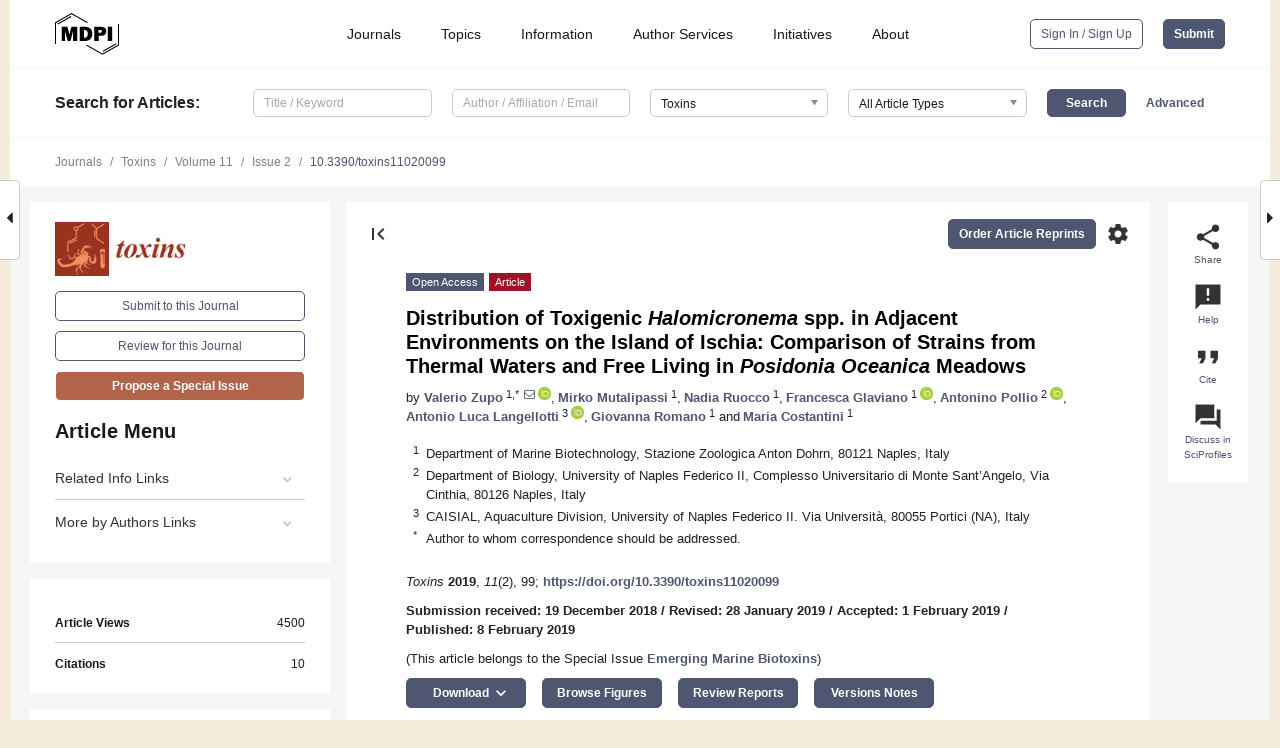

--- FILE ---
content_type: text/html; charset=UTF-8
request_url: https://www.mdpi.com/2072-6651/11/2/99
body_size: 86018
content:


<!DOCTYPE html>
<html lang="en" xmlns:og="http://ogp.me/ns#" xmlns:fb="https://www.facebook.com/2008/fbml">
    <head>
        <meta charset="utf-8">
        <meta http-equiv="X-UA-Compatible" content="IE=edge,chrome=1">
        <meta content="mdpi" name="sso-service" />
                             <meta content="width=device-width, initial-scale=1.0" name="viewport" />        
                <title>Distribution of Toxigenic Halomicronema spp. in Adjacent Environments on the Island of Ischia: Comparison of Strains from Thermal Waters and Free Living in Posidonia Oceanica Meadows</title><link rel="stylesheet" href="https://pub.mdpi-res.com/assets/css/font-awesome.min.css?eb190a3a77e5e1ee?1765526577">
        <link rel="stylesheet" href="https://pub.mdpi-res.com/assets/css/jquery.multiselect.css?f56c135cbf4d1483?1765526577">
        <link rel="stylesheet" href="https://pub.mdpi-res.com/assets/css/chosen.min.css?d7ca5ca9441ef9e1?1765526577">

                    <link rel="stylesheet" href="https://pub.mdpi-res.com/assets/css/main2.css?811c15039ec4533e?1765526577">
        
                <link rel="mask-icon" href="https://pub.mdpi-res.com/img/mask-icon-128.svg?c1c7eca266cd7013?1765526577" color="#4f5671">
        <link rel="apple-touch-icon" sizes="180x180" href="https://pub.mdpi-res.com/icon/apple-touch-icon-180x180.png?1765526577">
        <link rel="apple-touch-icon" sizes="152x152" href="https://pub.mdpi-res.com/icon/apple-touch-icon-152x152.png?1765526577">
        <link rel="apple-touch-icon" sizes="144x144" href="https://pub.mdpi-res.com/icon/apple-touch-icon-144x144.png?1765526577">
        <link rel="apple-touch-icon" sizes="120x120" href="https://pub.mdpi-res.com/icon/apple-touch-icon-120x120.png?1765526577">
        <link rel="apple-touch-icon" sizes="114x114" href="https://pub.mdpi-res.com/icon/apple-touch-icon-114x114.png?1765526577">
        <link rel="apple-touch-icon" sizes="76x76"   href="https://pub.mdpi-res.com/icon/apple-touch-icon-76x76.png?1765526577">
        <link rel="apple-touch-icon" sizes="72x72"   href="https://pub.mdpi-res.com/icon/apple-touch-icon-72x72.png?1765526577">
        <link rel="apple-touch-icon" sizes="57x57"   href="https://pub.mdpi-res.com/icon/apple-touch-icon-57x57.png?1765526577">
        <link rel="apple-touch-icon"                 href="https://pub.mdpi-res.com/icon/apple-touch-icon-57x57.png?1765526577">
        <link rel="apple-touch-icon-precomposed"     href="https://pub.mdpi-res.com/icon/apple-touch-icon-57x57.png?1765526577">
                        <link rel="manifest" href="/manifest.json">
        <meta name="theme-color" content="#ffffff">
        <meta name="application-name" content="&nbsp;"/>

            <link rel="apple-touch-startup-image" href="https://pub.mdpi-res.com/img/journals/toxins-logo-sq.png?40d147d444622d21">
    <link rel="apple-touch-icon" href="https://pub.mdpi-res.com/img/journals/toxins-logo-sq.png?40d147d444622d21">
    <meta name="msapplication-TileImage" content="https://pub.mdpi-res.com/img/journals/toxins-logo-sq.png?40d147d444622d21">

            <link rel="stylesheet" href="https://pub.mdpi-res.com/assets/css/jquery-ui-1.10.4.custom.min.css?80647d88647bf347?1765526577">
    <link rel="stylesheet" href="https://pub.mdpi-res.com/assets/css/magnific-popup.min.css?04d343e036f8eecd?1765526577">
    <link rel="stylesheet" href="https://pub.mdpi-res.com/assets/css/xml2html/article-html.css?b5ed6c65b8b7ceb9?1765526577">
            
    <style>

h2, #abstract .related_suggestion_title {
    }

.batch_articles a {
    color: #000;
}

    a, .batch_articles .authors a, a:focus, a:hover, a:active, .batch_articles a:focus, .batch_articles a:hover, li.side-menu-li a {
            }

    span.label a {
        color: #fff;
    }

    #main-content a.title-link:hover,
    #main-content a.title-link:focus,
    #main-content div.generic-item a.title-link:hover,
    #main-content div.generic-item a.title-link:focus {
            }

    #main-content #middle-column .generic-item.article-item a.title-link:hover,
    #main-content #middle-column .generic-item.article-item a.title-link:focus {
            }

    .art-authors a.toEncode {
        color: #333;
        font-weight: 700;
    }

    #main-content #middle-column ul li::before {
            }

    .accordion-navigation.active a.accordion__title,
    .accordion-navigation.active a.accordion__title::after {
            }

    .accordion-navigation li:hover::before,
    .accordion-navigation li:hover a,
    .accordion-navigation li:focus a {
            }

    .relative-size-container .relative-size-image .relative-size {
            }

    .middle-column__help__fixed a:hover i,
            }

    input[type="checkbox"]:checked:after {
            }

    input[type="checkbox"]:not(:disabled):hover:before {
            }

    #main-content .bolded-text {
            }


#main-content .hypothesis-count-container {
    }

#main-content .hypothesis-count-container:before {
    }

.full-size-menu ul li.menu-item .dropdown-wrapper {
    }

.full-size-menu ul li.menu-item > a.open::after {
    }

#title-story .title-story-orbit .orbit-caption {
    #background: url('/img/design/000000_background.png') !important;
    background: url('/img/design/ffffff_background.png') !important;
    color: rgb(51, 51, 51) !important;
}

#main-content .content__container__orbit {
    background-color: #000 !important;
}

#main-content .content__container__journal {
        color: #fff;
}

.html-article-menu .row span {
    }

.html-article-menu .row span.active {
    }

.accordion-navigation__journal .side-menu-li.active::before,
.accordion-navigation__journal .side-menu-li.active a {
    color: rgba(152,49,14,0.75) !important;
    font-weight: 700;
}

.accordion-navigation__journal .side-menu-li:hover::before ,
.accordion-navigation__journal .side-menu-li:hover a {
    color: rgba(152,49,14,0.75) !important;
    }

.side-menu-ul li.active a, .side-menu-ul li.active, .side-menu-ul li.active::before {
    color: rgba(152,49,14,0.75) !important;
}

.side-menu-ul li.active a {
    }

.result-selected, .active-result.highlighted, .active-result:hover,
.result-selected, .active-result.highlighted, .active-result:focus {
        }

.search-container.search-container__default-scheme {
    }

nav.tab-bar .open-small-search.active:after {
    }

.search-container.search-container__default-scheme .custom-accordion-for-small-screen-link::after {
    color: #fff;
}

@media only screen and (max-width: 50em) {
    #main-content .content__container.journal-info {
        color: #fff;
            }

    #main-content .content__container.journal-info a {
        color: #fff;
    }
} 

.button.button--color {
        }

.button.button--color:hover,
.button.button--color:focus {
            }

.button.button--color-journal {
    position: relative;
    background-color: rgba(152,49,14,0.75);
    border-color: #fff;
    color: #fff !important;
}

.button.button--color-journal:hover::before {
    content: '';
    position: absolute;
    top: 0;
    left: 0;
    height: 100%;
    width: 100%;
    background-color: #ffffff;
    opacity: 0.2;
}

.button.button--color-journal:visited,
.button.button--color-journal:hover,
.button.button--color-journal:focus {
    background-color: rgba(152,49,14,0.75);
    border-color: #fff;
    color: #fff !important;
}

.button.button--color path {
    }

.button.button--color:hover path {
    fill: #fff;
}

#main-content #search-refinements .ui-slider-horizontal .ui-slider-range {
    }

.breadcrumb__element:last-of-type a {
    }

#main-header {
    }

#full-size-menu .top-bar, #full-size-menu li.menu-item span.user-email {
    }

.top-bar-section li:not(.has-form) a:not(.button) {
    }

#full-size-menu li.menu-item .dropdown-wrapper li a:hover {
    }

#full-size-menu li.menu-item a:hover, #full-size-menu li.menu.item a:focus, nav.tab-bar a:hover {
    }
#full-size-menu li.menu.item a:active, #full-size-menu li.menu.item a.active {
    }

#full-size-menu li.menu-item a.open-mega-menu.active, #full-size-menu li.menu-item div.mega-menu, a.open-mega-menu.active {
        }

#full-size-menu li.menu-item div.mega-menu li, #full-size-menu li.menu-item div.mega-menu a {
            border-color: #9a9a9a;
}

div.type-section h2 {
                font-size: 20px;
    line-height: 26px;
    font-weight: 300;
}

div.type-section h3 {
    margin-left: 15px;
    margin-bottom: 0px;
    font-weight: 300;
}

.journal-tabs .tab-title.active a {
            }

</style>
    <link rel="stylesheet" href="https://pub.mdpi-res.com/assets/css/slick.css?f38b2db10e01b157?1765526577">

                
    <meta name="title" content="Distribution of Toxigenic Halomicronema spp. in Adjacent Environments on the Island of Ischia: Comparison of Strains from Thermal Waters and Free Living in Posidonia Oceanica Meadows">
    <meta name="description" content="Organisms adaptable to extreme conditions share the ability to establish protective biofilms or secrete defence toxins. The extracellular substances that are secreted may contain monosaccharides and other toxic compounds, but environmental conditions influence biofilm characteristics. Microorganisms that are present in the same environment achieve similar compositions, regardless of their phylogenetic relationships. Alternatively, cyanobacteria phylogenetically related may live in different environments, but we ignore if their physiological answers may be similar. To test this hypothesis, two strains of cyanobacteria that were both ascribed to the genus Halomicronema were isolated. H. metazoicum was isolated in marine waters off the island of Ischia (Bay of Naples, Italy), free living on leaves of Posidonia oceanica. Halomicronema sp. was isolated in adjacent thermal waters. Thus, two congeneric species adapted to different environments but diffused in the same area were polyphasically characterized by microscopy, molecular, and toxicity analyses. A variable pattern of toxicity was exhibited, in accordance with the constraints imposed by the host environments. Cyanobacteria adapted to extreme environments of thermal waters face a few competitors and exhibit a low toxicity; in contrast, congeneric strains that have adapted to stable and complex environments as seagrass meadows compete with several organisms for space and resources, and they produce toxic compounds that are constitutively secreted in the surrounding waters." >
    <link rel="image_src" href="https://pub.mdpi-res.com/img/journals/toxins-logo.png?40d147d444622d21" >
    <meta name="dc.title" content="Distribution of Toxigenic Halomicronema spp. in Adjacent Environments on the Island of Ischia: Comparison of Strains from Thermal Waters and Free Living in Posidonia Oceanica Meadows">

    <meta name="dc.creator" content="Valerio Zupo">
    <meta name="dc.creator" content="Mirko Mutalipassi">
    <meta name="dc.creator" content="Nadia Ruocco">
    <meta name="dc.creator" content="Francesca Glaviano">
    <meta name="dc.creator" content="Antonino Pollio">
    <meta name="dc.creator" content="Antonio Luca Langellotti">
    <meta name="dc.creator" content="Giovanna Romano">
    <meta name="dc.creator" content="Maria Costantini">
    
    <meta name="dc.type" content="Article">
    <meta name="dc.source" content="Toxins 2019, Vol. 11, Page 99">
    <meta name="dc.date" content="2019-02-08">
    <meta name ="dc.identifier" content="10.3390/toxins11020099">
    
    <meta name="dc.publisher" content="Multidisciplinary Digital Publishing Institute">
    <meta name="dc.rights" content="http://creativecommons.org/licenses/by/3.0/">
    <meta name="dc.format" content="application/pdf" >
    <meta name="dc.language" content="en" >
    <meta name="dc.description" content="Organisms adaptable to extreme conditions share the ability to establish protective biofilms or secrete defence toxins. The extracellular substances that are secreted may contain monosaccharides and other toxic compounds, but environmental conditions influence biofilm characteristics. Microorganisms that are present in the same environment achieve similar compositions, regardless of their phylogenetic relationships. Alternatively, cyanobacteria phylogenetically related may live in different environments, but we ignore if their physiological answers may be similar. To test this hypothesis, two strains of cyanobacteria that were both ascribed to the genus Halomicronema were isolated. H. metazoicum was isolated in marine waters off the island of Ischia (Bay of Naples, Italy), free living on leaves of Posidonia oceanica. Halomicronema sp. was isolated in adjacent thermal waters. Thus, two congeneric species adapted to different environments but diffused in the same area were polyphasically characterized by microscopy, molecular, and toxicity analyses. A variable pattern of toxicity was exhibited, in accordance with the constraints imposed by the host environments. Cyanobacteria adapted to extreme environments of thermal waters face a few competitors and exhibit a low toxicity; in contrast, congeneric strains that have adapted to stable and complex environments as seagrass meadows compete with several organisms for space and resources, and they produce toxic compounds that are constitutively secreted in the surrounding waters." >

    <meta name="dc.subject" content="toxicology" >
    <meta name="dc.subject" content="thermal water" >
    <meta name="dc.subject" content="marine" >
    <meta name="dc.subject" content="adaptation" >
    <meta name="dc.subject" content="evolution" >
    <meta name="dc.subject" content="spent medium" >
    
    <meta name ="prism.issn" content="2072-6651">
    <meta name ="prism.publicationName" content="Toxins">
    <meta name ="prism.publicationDate" content="2019-02-08">
    <meta name ="prism.section" content="Article" >

            <meta name ="prism.volume" content="11">
        <meta name ="prism.number" content="2">
        <meta name ="prism.startingPage" content="99" >

            
    <meta name="citation_issn" content="2072-6651">
    <meta name="citation_journal_title" content="Toxins">
    <meta name="citation_publisher" content="Multidisciplinary Digital Publishing Institute">
    <meta name="citation_title" content="Distribution of Toxigenic Halomicronema spp. in Adjacent Environments on the Island of Ischia: Comparison of Strains from Thermal Waters and Free Living in Posidonia Oceanica Meadows">
    <meta name="citation_publication_date" content="2019/2">
    <meta name="citation_online_date" content="2019/02/08">

            <meta name="citation_volume" content="11">
        <meta name="citation_issue" content="2">
        <meta name="citation_firstpage" content="99">

            
    <meta name="citation_author" content="Zupo, Valerio">
    <meta name="citation_author" content="Mutalipassi, Mirko">
    <meta name="citation_author" content="Ruocco, Nadia">
    <meta name="citation_author" content="Glaviano, Francesca">
    <meta name="citation_author" content="Pollio, Antonino">
    <meta name="citation_author" content="Langellotti, Antonio Luca">
    <meta name="citation_author" content="Romano, Giovanna">
    <meta name="citation_author" content="Costantini, Maria">
    
    <meta name="citation_doi" content="10.3390/toxins11020099">
    
    <meta name="citation_id" content="mdpi-toxins11020099">
    <meta name="citation_abstract_html_url" content="https://www.mdpi.com/2072-6651/11/2/99">

    <meta name="citation_pdf_url" content="https://www.mdpi.com/2072-6651/11/2/99/pdf?version=1550539973">
    <link rel="alternate" type="application/pdf" title="PDF Full-Text" href="https://www.mdpi.com/2072-6651/11/2/99/pdf?version=1550539973">
    <meta name="fulltext_pdf" content="https://www.mdpi.com/2072-6651/11/2/99/pdf?version=1550539973">
    
    <meta name="citation_fulltext_html_url" content="https://www.mdpi.com/2072-6651/11/2/99/htm">
    <link rel="alternate" type="text/html" title="HTML Full-Text" href="https://www.mdpi.com/2072-6651/11/2/99/htm">
    <meta name="fulltext_html" content="https://www.mdpi.com/2072-6651/11/2/99/htm">
    
    <link rel="alternate" type="text/xml" title="XML Full-Text" href="https://www.mdpi.com/2072-6651/11/2/99/xml">
    <meta name="fulltext_xml" content="https://www.mdpi.com/2072-6651/11/2/99/xml">
    <meta name="citation_xml_url" content="https://www.mdpi.com/2072-6651/11/2/99/xml">
    
    <meta name="twitter:card" content="summary" />
    <meta name="twitter:site" content="@MDPIOpenAccess" />
    <meta name="twitter:image" content="https://pub.mdpi-res.com/img/journals/toxins-logo-social.png?40d147d444622d21" />

    <meta property="fb:app_id" content="131189377574"/>
    <meta property="og:site_name" content="MDPI"/>
    <meta property="og:type" content="article"/>
    <meta property="og:url" content="https://www.mdpi.com/2072-6651/11/2/99" />
    <meta property="og:title" content="Distribution of Toxigenic Halomicronema spp. in Adjacent Environments on the Island of Ischia: Comparison of Strains from Thermal Waters and Free Living in Posidonia Oceanica Meadows" />
    <meta property="og:description" content="Organisms adaptable to extreme conditions share the ability to establish protective biofilms or secrete defence toxins. The extracellular substances that are secreted may contain monosaccharides and other toxic compounds, but environmental conditions influence biofilm characteristics. Microorganisms that are present in the same environment achieve similar compositions, regardless of their phylogenetic relationships. Alternatively, cyanobacteria phylogenetically related may live in different environments, but we ignore if their physiological answers may be similar. To test this hypothesis, two strains of cyanobacteria that were both ascribed to the genus Halomicronema were isolated. H. metazoicum was isolated in marine waters off the island of Ischia (Bay of Naples, Italy), free living on leaves of Posidonia oceanica. Halomicronema sp. was isolated in adjacent thermal waters. Thus, two congeneric species adapted to different environments but diffused in the same area were polyphasically characterized by microscopy, molecular, and toxicity analyses. A variable pattern of toxicity was exhibited, in accordance with the constraints imposed by the host environments. Cyanobacteria adapted to extreme environments of thermal waters face a few competitors and exhibit a low toxicity; in contrast, congeneric strains that have adapted to stable and complex environments as seagrass meadows compete with several organisms for space and resources, and they produce toxic compounds that are constitutively secreted in the surrounding waters." />
    <meta property="og:image" content="https://pub.mdpi-res.com/toxins/toxins-11-00099/article_deploy/html/images/toxins-11-00099-ag-550.jpg?1571062867" />
                <link rel="alternate" type="application/rss+xml" title="MDPI Publishing - Latest articles" href="https://www.mdpi.com/rss">
                
        <meta name="google-site-verification" content="PxTlsg7z2S00aHroktQd57fxygEjMiNHydKn3txhvwY">
        <meta name="facebook-domain-verification" content="mcoq8dtq6sb2hf7z29j8w515jjoof7" />

                <script id="usercentrics-cmp" src="https://web.cmp.usercentrics.eu/ui/loader.js" data-ruleset-id="PbAnaGk92sB5Cc" async></script>
        
        <!--[if lt IE 9]>
            <script>var browserIe8 = true;</script>
            <link rel="stylesheet" href="https://pub.mdpi-res.com/assets/css/ie8foundationfix.css?50273beac949cbf0?1765526577">
            <script src="//html5shiv.googlecode.com/svn/trunk/html5.js"></script>
            <script src="//cdnjs.cloudflare.com/ajax/libs/html5shiv/3.6.2/html5shiv.js"></script>
            <script src="//s3.amazonaws.com/nwapi/nwmatcher/nwmatcher-1.2.5-min.js"></script>
            <script src="//html5base.googlecode.com/svn-history/r38/trunk/js/selectivizr-1.0.3b.js"></script>
            <script src="//cdnjs.cloudflare.com/ajax/libs/respond.js/1.1.0/respond.min.js"></script>
            <script src="https://pub.mdpi-res.com/assets/js/ie8/ie8patch.js?9e1d3c689a0471df?1765526577"></script>
            <script src="https://pub.mdpi-res.com/assets/js/ie8/rem.min.js?94b62787dcd6d2f2?1765526577"></script>            
                                                        <![endif]-->

                    <script>
                window.dataLayer = window.dataLayer || [];
                function gtag() { dataLayer.push(arguments); }
                gtag('consent', 'default', {
                    'ad_user_data': 'denied',
                    'ad_personalization': 'denied',
                    'ad_storage': 'denied',
                    'analytics_storage': 'denied',
                    'wait_for_update': 500,
                });
                dataLayer.push({'gtm.start': new Date().getTime(), 'event': 'gtm.js'});

                            </script>

            <script>
                (function(w,d,s,l,i){w[l]=w[l]||[];w[l].push({'gtm.start':
                new Date().getTime(),event:'gtm.js'});var f=d.getElementsByTagName(s)[0],
                j=d.createElement(s),dl=l!='dataLayer'?'&l='+l:'';j.async=true;j.src=
                'https://www.googletagmanager.com/gtm.js?id='+i+dl;f.parentNode.insertBefore(j,f);
                })(window,document,'script','dataLayer','GTM-WPK7SW5');
            </script>

                        
                              <script>!function(e){var n="https://s.go-mpulse.net/boomerang/";if("True"=="True")e.BOOMR_config=e.BOOMR_config||{},e.BOOMR_config.PageParams=e.BOOMR_config.PageParams||{},e.BOOMR_config.PageParams.pci=!0,n="https://s2.go-mpulse.net/boomerang/";if(window.BOOMR_API_key="4MGA4-E5JH8-79LAG-STF7X-79Z92",function(){function e(){if(!o){var e=document.createElement("script");e.id="boomr-scr-as",e.src=window.BOOMR.url,e.async=!0,i.parentNode.appendChild(e),o=!0}}function t(e){o=!0;var n,t,a,r,d=document,O=window;if(window.BOOMR.snippetMethod=e?"if":"i",t=function(e,n){var t=d.createElement("script");t.id=n||"boomr-if-as",t.src=window.BOOMR.url,BOOMR_lstart=(new Date).getTime(),e=e||d.body,e.appendChild(t)},!window.addEventListener&&window.attachEvent&&navigator.userAgent.match(/MSIE [67]\./))return window.BOOMR.snippetMethod="s",void t(i.parentNode,"boomr-async");a=document.createElement("IFRAME"),a.src="about:blank",a.title="",a.role="presentation",a.loading="eager",r=(a.frameElement||a).style,r.width=0,r.height=0,r.border=0,r.display="none",i.parentNode.appendChild(a);try{O=a.contentWindow,d=O.document.open()}catch(_){n=document.domain,a.src="javascript:var d=document.open();d.domain='"+n+"';void(0);",O=a.contentWindow,d=O.document.open()}if(n)d._boomrl=function(){this.domain=n,t()},d.write("<bo"+"dy onload='document._boomrl();'>");else if(O._boomrl=function(){t()},O.addEventListener)O.addEventListener("load",O._boomrl,!1);else if(O.attachEvent)O.attachEvent("onload",O._boomrl);d.close()}function a(e){window.BOOMR_onload=e&&e.timeStamp||(new Date).getTime()}if(!window.BOOMR||!window.BOOMR.version&&!window.BOOMR.snippetExecuted){window.BOOMR=window.BOOMR||{},window.BOOMR.snippetStart=(new Date).getTime(),window.BOOMR.snippetExecuted=!0,window.BOOMR.snippetVersion=12,window.BOOMR.url=n+"4MGA4-E5JH8-79LAG-STF7X-79Z92";var i=document.currentScript||document.getElementsByTagName("script")[0],o=!1,r=document.createElement("link");if(r.relList&&"function"==typeof r.relList.supports&&r.relList.supports("preload")&&"as"in r)window.BOOMR.snippetMethod="p",r.href=window.BOOMR.url,r.rel="preload",r.as="script",r.addEventListener("load",e),r.addEventListener("error",function(){t(!0)}),setTimeout(function(){if(!o)t(!0)},3e3),BOOMR_lstart=(new Date).getTime(),i.parentNode.appendChild(r);else t(!1);if(window.addEventListener)window.addEventListener("load",a,!1);else if(window.attachEvent)window.attachEvent("onload",a)}}(),"".length>0)if(e&&"performance"in e&&e.performance&&"function"==typeof e.performance.setResourceTimingBufferSize)e.performance.setResourceTimingBufferSize();!function(){if(BOOMR=e.BOOMR||{},BOOMR.plugins=BOOMR.plugins||{},!BOOMR.plugins.AK){var n=""=="true"?1:0,t="",a="aoibwsyxzvmy62j44zhq-f-20210a4ee-clientnsv4-s.akamaihd.net",i="false"=="true"?2:1,o={"ak.v":"39","ak.cp":"1774948","ak.ai":parseInt("1155516",10),"ak.ol":"0","ak.cr":9,"ak.ipv":4,"ak.proto":"h2","ak.rid":"12faf905","ak.r":38938,"ak.a2":n,"ak.m":"dscb","ak.n":"essl","ak.bpcip":"3.144.27.0","ak.cport":49236,"ak.gh":"23.55.170.143","ak.quicv":"","ak.tlsv":"tls1.3","ak.0rtt":"","ak.0rtt.ed":"","ak.csrc":"-","ak.acc":"","ak.t":"1765598799","ak.ak":"hOBiQwZUYzCg5VSAfCLimQ==jjs8YKlvBovftdWUMIZPIvFPhIXkkK1rj4g7YZH0Q4b7Z/[base64]/zTOnFhPjnwjFPscNqbQJ5eHp7/Bqbc0c1mygYbfJkpPS57s=","ak.pv":"21","ak.dpoabenc":"","ak.tf":i};if(""!==t)o["ak.ruds"]=t;var r={i:!1,av:function(n){var t="http.initiator";if(n&&(!n[t]||"spa_hard"===n[t]))o["ak.feo"]=void 0!==e.aFeoApplied?1:0,BOOMR.addVar(o)},rv:function(){var e=["ak.bpcip","ak.cport","ak.cr","ak.csrc","ak.gh","ak.ipv","ak.m","ak.n","ak.ol","ak.proto","ak.quicv","ak.tlsv","ak.0rtt","ak.0rtt.ed","ak.r","ak.acc","ak.t","ak.tf"];BOOMR.removeVar(e)}};BOOMR.plugins.AK={akVars:o,akDNSPreFetchDomain:a,init:function(){if(!r.i){var e=BOOMR.subscribe;e("before_beacon",r.av,null,null),e("onbeacon",r.rv,null,null),r.i=!0}return this},is_complete:function(){return!0}}}}()}(window);</script></head>

    <body>
         
                		        	        		        	
		<div class="direction direction_right" id="small_right" style="border-right-width: 0px; padding:0;">
        <i class="fa fa-caret-right fa-2x"></i>
    </div>

	<div class="big_direction direction_right" id="big_right" style="border-right-width: 0px;">
				<div style="text-align: right;">
									Next Article in Journal<br>
				<div><a href="/2072-6651/11/2/100">Co-Occurrence of Beauvericin and Enniatins in Edible Vegetable Oil Samples, China</a></div>
					 			 		Next Article in Special Issue<br>
		 		<div><a href="/2072-6651/11/4/221">An Attempt to Characterize the Ciguatoxin Profile in <em>Seriola fasciata</em> Causing Ciguatera Fish Poisoning in Macaronesia</a></div>
		 		 		 	</div>
	</div>
	
		<div class="direction" id="small_left" style="border-left-width: 0px">
        <i class="fa fa-caret-left fa-2x"></i>
    </div>
	<div class="big_direction" id="big_left" style="border-left-width: 0px;">
				<div>
									Previous Article in Journal<br>
				<div><a href="/2072-6651/11/2/98">Treatment and Prevention of Recurrent <em>Clostridium difficile</em> Infection with Functionalized Bovine Antibody-Enriched Whey in a Hamster Primary Infection Model</a></div>
					 			 		Previous Article in Special Issue<br>
		 		<div><a href="/2072-6651/10/12/537">A Sensitive LC-MS/MS Method for Palytoxin Using Lithium Cationization</a></div>
		 			 	 	</div>
	</div>
	    <div style="clear: both;"></div>

                    
<div id="menuModal" class="reveal-modal reveal-modal-new reveal-modal-menu" aria-hidden="true" data-reveal role="dialog">
    <div class="menu-container">
        <div class="UI_NavMenu">
            


<div class="content__container " >
    <div class="custom-accordion-for-small-screen-link " >
                            <h2>Journals</h2>
                    </div>

    <div class="target-item custom-accordion-for-small-screen-content show-for-medium-up">
                            <div class="menu-container__links">
                        <div style="width: 100%; float: left;">
                            <a href="/about/journals">Active Journals</a>
                            <a href="/about/journalfinder">Find a Journal</a>
                            <a href="/about/journals/proposal">Journal Proposal</a>
                            <a href="/about/proceedings">Proceedings Series</a>
                        </div>
                    </div>
                    </div>
</div>

            <a href="/topics">
                <h2>Topics</h2>
            </a>

            


<div class="content__container " >
    <div class="custom-accordion-for-small-screen-link " >
                            <h2>Information</h2>
                    </div>

    <div class="target-item custom-accordion-for-small-screen-content show-for-medium-up">
                            <div class="menu-container__links">
                        <div style="width: 100%; max-width: 200px; float: left;">
                            <a href="/authors">For Authors</a>
                            <a href="/reviewers">For Reviewers</a>
                            <a href="/editors">For Editors</a>
                            <a href="/librarians">For Librarians</a>
                            <a href="/publishing_services">For Publishers</a>
                            <a href="/societies">For Societies</a>
                            <a href="/conference_organizers">For Conference Organizers</a>
                        </div>
                        <div style="width: 100%; max-width: 250px; float: left;">
                            <a href="/openaccess">Open Access Policy</a>
                            <a href="/ioap">Institutional Open Access Program</a>
                            <a href="/special_issues_guidelines">Special Issues Guidelines</a>
                            <a href="/editorial_process">Editorial Process</a>
                            <a href="/ethics">Research and Publication Ethics</a>
                            <a href="/apc">Article Processing Charges</a>
                            <a href="/awards">Awards</a>
                            <a href="/testimonials">Testimonials</a>
                        </div>
                    </div>
                    </div>
</div>

            <a href="/authors/english">
                <h2>Author Services</h2>
            </a>

            


<div class="content__container " >
    <div class="custom-accordion-for-small-screen-link " >
                            <h2>Initiatives</h2>
                    </div>

    <div class="target-item custom-accordion-for-small-screen-content show-for-medium-up">
                            <div class="menu-container__links">
                        <div style="width: 100%; float: left;">
                            <a href="https://sciforum.net" target="_blank" rel="noopener noreferrer">Sciforum</a>
                            <a href="https://www.mdpi.com/books" target="_blank" rel="noopener noreferrer">MDPI Books</a>
                            <a href="https://www.preprints.org" target="_blank" rel="noopener noreferrer">Preprints.org</a>
                            <a href="https://www.scilit.com" target="_blank" rel="noopener noreferrer">Scilit</a>
                            <a href="https://sciprofiles.com" target="_blank" rel="noopener noreferrer">SciProfiles</a>
                            <a href="https://encyclopedia.pub" target="_blank" rel="noopener noreferrer">Encyclopedia</a>
                            <a href="https://jams.pub" target="_blank" rel="noopener noreferrer">JAMS</a>
                            <a href="/about/proceedings">Proceedings Series</a>
                        </div>
                    </div>
                    </div>
</div>

            


<div class="content__container " >
    <div class="custom-accordion-for-small-screen-link " >
                            <h2>About</h2>
                    </div>

    <div class="target-item custom-accordion-for-small-screen-content show-for-medium-up">
                            <div class="menu-container__links">
                        <div style="width: 100%; float: left;">
                            <a href="/about">Overview</a>
                            <a href="/about/contact">Contact</a>
                            <a href="https://careers.mdpi.com" target="_blank" rel="noopener noreferrer">Careers</a>
                            <a href="/about/announcements">News</a>
                            <a href="/about/press">Press</a>
                            <a href="http://blog.mdpi.com/" target="_blank" rel="noopener noreferrer">Blog</a>
                        </div>
                    </div>
                    </div>
</div>
        </div>

        <div class="menu-container__buttons">
                            <a class="button UA_SignInUpButton" href="/user/login">Sign In / Sign Up</a>
                    </div>
    </div>
</div>

                
<div id="captchaModal" class="reveal-modal reveal-modal-new reveal-modal-new--small" data-reveal aria-label="Captcha" aria-hidden="true" role="dialog"></div>
        
<div id="actionDisabledModal" class="reveal-modal" data-reveal aria-labelledby="actionDisableModalTitle" aria-hidden="true" role="dialog" style="width: 300px;">
    <h2 id="actionDisableModalTitle">Notice</h2>
    <form action="/email/captcha" method="post" id="emailCaptchaForm">
        <div class="row">
            <div id="js-action-disabled-modal-text" class="small-12 columns">
            </div>
            
            <div id="js-action-disabled-modal-submit" class="small-12 columns" style="margin-top: 10px; display: none;">
                You can make submissions to other journals 
                <a href="https://susy.mdpi.com/user/manuscripts/upload">here</a>.
            </div>
        </div>
    </form>
    <a class="close-reveal-modal" aria-label="Close">
        <i class="material-icons">clear</i>
    </a>
</div>
        
<div id="rssNotificationModal" class="reveal-modal reveal-modal-new" data-reveal aria-labelledby="rssNotificationModalTitle" aria-hidden="true" role="dialog">
    <div class="row">
        <div class="small-12 columns">
            <h2 id="rssNotificationModalTitle">Notice</h2>
            <p>
                You are accessing a machine-readable page. In order to be human-readable, please install an RSS reader.
            </p>
        </div>
    </div>
    <div class="row">
        <div class="small-12 columns">
            <a class="button button--color js-rss-notification-confirm">Continue</a>
            <a class="button button--grey" onclick="$(this).closest('.reveal-modal').find('.close-reveal-modal').click(); return false;">Cancel</a>
        </div>
    </div>
    <a class="close-reveal-modal" aria-label="Close">
        <i class="material-icons">clear</i>
    </a>
</div>
        
<div id="drop-article-label-openaccess" class="f-dropdown medium" data-dropdown-content aria-hidden="true" tabindex="-1">
    <p>
        All articles published by MDPI are made immediately available worldwide under an open access license. No special 
        permission is required to reuse all or part of the article published by MDPI, including figures and tables. For 
        articles published under an open access Creative Common CC BY license, any part of the article may be reused without 
        permission provided that the original article is clearly cited. For more information, please refer to
        <a href="https://www.mdpi.com/openaccess">https://www.mdpi.com/openaccess</a>.
    </p>
</div>

<div id="drop-article-label-feature" class="f-dropdown medium" data-dropdown-content aria-hidden="true" tabindex="-1">
    <p>
        Feature papers represent the most advanced research with significant potential for high impact in the field. A Feature 
        Paper should be a substantial original Article that involves several techniques or approaches, provides an outlook for 
        future research directions and describes possible research applications.
    </p>

    <p>
        Feature papers are submitted upon individual invitation or recommendation by the scientific editors and must receive 
        positive feedback from the reviewers.
    </p>
</div>

<div id="drop-article-label-choice" class="f-dropdown medium" data-dropdown-content aria-hidden="true" tabindex="-1">
    <p>
        Editor’s Choice articles are based on recommendations by the scientific editors of MDPI journals from around the world. 
        Editors select a small number of articles recently published in the journal that they believe will be particularly 
        interesting to readers, or important in the respective research area. The aim is to provide a snapshot of some of the 
        most exciting work published in the various research areas of the journal.

        <div style="margin-top: -10px;">
            <div id="drop-article-label-choice-journal-link" style="display: none; margin-top: -10px; padding-top: 10px;">
            </div>
        </div>
    </p>
</div>

<div id="drop-article-label-resubmission" class="f-dropdown medium" data-dropdown-content aria-hidden="true" tabindex="-1">
    <p>
        Original Submission Date Received: <span id="drop-article-label-resubmission-date"></span>.
    </p>
</div>

                <div id="container">
                        
                <noscript>
                    <div id="no-javascript">
                        You seem to have javascript disabled. Please note that many of the page functionalities won't work as expected without javascript enabled.
                    </div>
                </noscript>

                <div class="fixed">
                    <nav class="tab-bar show-for-medium-down">
                        <div class="row full-width collapse">
                            <div class="medium-3 small-4 columns">
                                <a href="/">
                                    <img class="full-size-menu__mdpi-logo" src="https://pub.mdpi-res.com/img/design/mdpi-pub-logo-black-small1.svg?da3a8dcae975a41c?1765526577" style="width: 64px;" title="MDPI Open Access Journals">
                                </a>
                            </div>
                            <div class="medium-3 small-4 columns right-aligned">
                                <div class="show-for-medium-down">
                                    <a href="#" style="display: none;">
                                        <i class="material-icons" onclick="$('#menuModal').foundation('reveal', 'close'); return false;">clear</i>
                                    </a>

                                    <a class="js-toggle-desktop-layout-link" title="Toggle desktop layout" style="display: none;" href="/toggle_desktop_layout_cookie">
                                        <i class="material-icons">zoom_out_map</i>
                                    </a>

                                                                            <a href="#" class="js-open-small-search open-small-search">
                                            <i class="material-icons show-for-small only">search</i>
                                        </a>
                                    
                                    <a title="MDPI main page" class="js-open-menu" data-reveal-id="menuModal" href="#">
                                        <i class="material-icons">menu</i>
                                    </a>
                                </div>
                            </div>
                        </div>
                    </nav>                       	
                </div>
                
                <section class="main-section">
                    <header>
                        <div class="full-size-menu show-for-large-up">
                             
                                <div class="row full-width">
                                                                        <div class="large-1 columns">
                                        <a href="/">
                                            <img class="full-size-menu__mdpi-logo" src="https://pub.mdpi-res.com/img/design/mdpi-pub-logo-black-small1.svg?da3a8dcae975a41c?1765526577" title="MDPI Open Access Journals">
                                        </a>
                                    </div>

                                                                        <div class="large-8 columns text-right UI_NavMenu">
                                        <ul>
                                            <li class="menu-item"> 
                                                <a href="/about/journals" data-dropdown="journals-dropdown" aria-controls="journals-dropdown" aria-expanded="false" data-options="is_hover: true; hover_timeout: 200">Journals</a>

                                                <ul id="journals-dropdown" class="f-dropdown dropdown-wrapper dropdown-wrapper__small" data-dropdown-content aria-hidden="true" tabindex="-1">
                                                    <li>
                                                        <div class="row">
                                                            <div class="small-12 columns">
                                                                <ul>
                                                                    <li>
                                                                        <a href="/about/journals">
                                                                            Active Journals
                                                                        </a>
                                                                    </li>
                                                                    <li>
                                                                        <a href="/about/journalfinder">
                                                                            Find a Journal
                                                                        </a>
                                                                    </li>
                                                                    <li>
                                                                        <a href="/about/journals/proposal">
                                                                            Journal Proposal
                                                                        </a>
                                                                    </li>
                                                                    <li>
                                                                        <a href="/about/proceedings">
                                                                            Proceedings Series
                                                                        </a>
                                                                    </li>
                                                                </ul>
                                                            </div>
                                                        </div>
                                                    </li>
                                                </ul>
                                            </li>

                                            <li class="menu-item"> 
                                                <a href="/topics">Topics</a>
                                            </li>

                                            <li class="menu-item"> 
                                                <a href="/authors" data-dropdown="information-dropdown" aria-controls="information-dropdown" aria-expanded="false" data-options="is_hover:true; hover_timeout:200">Information</a>

                                                <ul id="information-dropdown" class="f-dropdown dropdown-wrapper" data-dropdown-content aria-hidden="true" tabindex="-1">
                                                    <li>
                                                        <div class="row">
                                                            <div class="small-5 columns right-border">
                                                                <ul>
                                                                    <li>
                                                                        <a href="/authors">For Authors</a>
                                                                    </li>
                                                                    <li>
                                                                        <a href="/reviewers">For Reviewers</a>
                                                                    </li>
                                                                    <li>
                                                                        <a href="/editors">For Editors</a>
                                                                    </li>
                                                                    <li>
                                                                        <a href="/librarians">For Librarians</a>
                                                                    </li>
                                                                    <li>
                                                                        <a href="/publishing_services">For Publishers</a>
                                                                    </li>
                                                                    <li>
                                                                        <a href="/societies">For Societies</a>
                                                                    </li>
                                                                    <li>
                                                                        <a href="/conference_organizers">For Conference Organizers</a>
                                                                    </li>
                                                                </ul>
                                                            </div>

                                                            <div class="small-7 columns">
                                                                <ul>
                                                                    <li>
                                                                        <a href="/openaccess">Open Access Policy</a>
                                                                    </li>
                                                                    <li>
                                                                        <a href="/ioap">Institutional Open Access Program</a>
                                                                    </li>
                                                                    <li>
                                                                        <a href="/special_issues_guidelines">Special Issues Guidelines</a>
                                                                    </li>
                                                                    <li>
                                                                        <a href="/editorial_process">Editorial Process</a>
                                                                    </li>
                                                                    <li>
                                                                        <a href="/ethics">Research and Publication Ethics</a>
                                                                    </li>
                                                                    <li>
                                                                        <a href="/apc">Article Processing Charges</a>
                                                                    </li>
                                                                    <li>
                                                                        <a href="/awards">Awards</a>
                                                                    </li>
                                                                    <li>
                                                                        <a href="/testimonials">Testimonials</a>
                                                                    </li>
                                                                </ul>
                                                            </div>
                                                        </div>
                                                    </li>
                                                </ul>
                                            </li>

                                            <li class="menu-item">
                                                <a href="/authors/english">Author Services</a>
                                            </li>

                                            <li class="menu-item"> 
                                                <a href="/about/initiatives" data-dropdown="initiatives-dropdown" aria-controls="initiatives-dropdown" aria-expanded="false" data-options="is_hover: true; hover_timeout: 200">Initiatives</a>

                                                <ul id="initiatives-dropdown" class="f-dropdown dropdown-wrapper dropdown-wrapper__small" data-dropdown-content aria-hidden="true" tabindex="-1">
                                                    <li>
                                                        <div class="row">
                                                            <div class="small-12 columns">
                                                                <ul>
                                                                    <li>
                                                                        <a href="https://sciforum.net" target="_blank" rel="noopener noreferrer">
                                                                                                                                                        Sciforum
                                                                        </a>
                                                                    </li>
                                                                    <li>
                                                                        <a href="https://www.mdpi.com/books" target="_blank" rel="noopener noreferrer">
                                                                                                                                                        MDPI Books
                                                                        </a>
                                                                    </li>
                                                                    <li>
                                                                        <a href="https://www.preprints.org" target="_blank" rel="noopener noreferrer">
                                                                                                                                                        Preprints.org
                                                                        </a>
                                                                    </li>
                                                                    <li>
                                                                        <a href="https://www.scilit.com" target="_blank" rel="noopener noreferrer">
                                                                                                                                                        Scilit
                                                                        </a>
                                                                    </li>
                                                                    <li>
                                                                        <a href="https://sciprofiles.com" target="_blank" rel="noopener noreferrer">
                                                                            SciProfiles
                                                                        </a>
                                                                    </li>
                                                                    <li>
                                                                        <a href="https://encyclopedia.pub" target="_blank" rel="noopener noreferrer">
                                                                                                                                                        Encyclopedia
                                                                        </a>
                                                                    </li>
                                                                    <li>
                                                                        <a href="https://jams.pub" target="_blank" rel="noopener noreferrer">
                                                                            JAMS
                                                                        </a>
                                                                    </li>
                                                                    <li>
                                                                        <a href="/about/proceedings">
                                                                            Proceedings Series
                                                                        </a>
                                                                    </li>
                                                                </ul>
                                                            </div>
                                                        </div>
                                                    </li>
                                                </ul>
                                            </li>

                                            <li class="menu-item"> 
                                                <a href="/about" data-dropdown="about-dropdown" aria-controls="about-dropdown" aria-expanded="false" data-options="is_hover: true; hover_timeout: 200">About</a>

                                                <ul id="about-dropdown" class="f-dropdown dropdown-wrapper dropdown-wrapper__small" data-dropdown-content aria-hidden="true" tabindex="-1">
                                                    <li>
                                                        <div class="row">
                                                            <div class="small-12 columns">
                                                                <ul>
                                                                    <li>
                                                                        <a href="/about">
                                                                            Overview
                                                                        </a>
                                                                    </li>
                                                                    <li>
                                                                        <a href="/about/contact">
                                                                            Contact
                                                                        </a>
                                                                    </li>
                                                                    <li>
                                                                        <a href="https://careers.mdpi.com" target="_blank" rel="noopener noreferrer">
                                                                            Careers
                                                                        </a>
                                                                    </li>
                                                                    <li> 
                                                                        <a href="/about/announcements">
                                                                            News
                                                                        </a>
                                                                    </li>
                                                                    <li> 
                                                                        <a href="/about/press">
                                                                            Press
                                                                        </a>
                                                                    </li>
                                                                    <li>
                                                                        <a href="http://blog.mdpi.com/" target="_blank" rel="noopener noreferrer">
                                                                            Blog
                                                                        </a>
                                                                    </li>
                                                                </ul>
                                                            </div>
                                                        </div>
                                                    </li>
                                                </ul>
                                            </li>

                                                                                    </ul>
                                    </div>

                                    <div class="large-3 columns text-right full-size-menu__buttons">
                                        <div>
                                                                                            <a class="button button--default-inversed UA_SignInUpButton" href="/user/login">Sign In / Sign Up</a>
                                            
                                                <a class="button button--default js-journal-active-only-link js-journal-active-only-submit-link UC_NavSubmitButton" href="            https://susy.mdpi.com/user/manuscripts/upload?journal=toxins
    " data-disabledmessage="new submissions are not possible.">Submit</a>
                                        </div>
                                    </div>
                                </div>
                            </div>

                            

                                                            <div class="header-divider">&nbsp;</div>
                            
                                                            <div class="search-container hide-for-small-down row search-container__homepage-scheme">
                                                                                                                        
















<form id="basic_search" style="background-color: inherit !important;" class="large-12 medium-12 columns " action="/search" method="get">

    <div class="row search-container__main-elements">
            
            <div class="large-2 medium-2 small-12 columns text-right1 small-only-text-left">
        <div class="show-for-medium-up">
            <div class="search-input-label">&nbsp;</div>
        </div>
            <span class="search-container__title">Search<span class="hide-for-medium"> for Articles</span><span class="hide-for-small">:</span></span>
    
    </div>


        <div class="custom-accordion-for-small-screen-content">
                
                <div class="large-2 medium-2 small-6 columns ">
        <div class="">
            <div class="search-input-label">Title / Keyword</div>
        </div>
                <input type="text" placeholder="Title / Keyword" id="q" tabindex="1" name="q" value="" />
    
    </div>


                
                <div class="large-2 medium-2 small-6 columns ">
        <div class="">
            <div class="search-input-label">Author / Affiliation / Email</div>
        </div>
                <input type="text" id="authors" placeholder="Author / Affiliation / Email" tabindex="2" name="authors" value="" />
    
    </div>


                
                <div class="large-2 medium-2 small-6 columns ">
        <div class="">
            <div class="search-input-label">Journal</div>
        </div>
                <select id="journal" tabindex="3" name="journal" class="chosen-select">
            <option value="">All Journals</option>
             
                        <option value="accountaudit" >
                                    Accounting and Auditing
                            </option>
             
                        <option value="acoustics" >
                                    Acoustics
                            </option>
             
                        <option value="amh" >
                                    Acta Microbiologica Hellenica (AMH)
                            </option>
             
                        <option value="actuators" >
                                    Actuators
                            </option>
             
                        <option value="adhesives" >
                                    Adhesives
                            </option>
             
                        <option value="admsci" >
                                    Administrative Sciences
                            </option>
             
                        <option value="adolescents" >
                                    Adolescents
                            </option>
             
                        <option value="arm" >
                                    Advances in Respiratory Medicine (ARM)
                            </option>
             
                        <option value="aerobiology" >
                                    Aerobiology
                            </option>
             
                        <option value="aerospace" >
                                    Aerospace
                            </option>
             
                        <option value="agriculture" >
                                    Agriculture
                            </option>
             
                        <option value="agriengineering" >
                                    AgriEngineering
                            </option>
             
                        <option value="agrochemicals" >
                                    Agrochemicals
                            </option>
             
                        <option value="agronomy" >
                                    Agronomy
                            </option>
             
                        <option value="ai" >
                                    AI
                            </option>
             
                        <option value="aichem" >
                                    AI Chemistry
                            </option>
             
                        <option value="aieng" >
                                    AI for Engineering
                            </option>
             
                        <option value="aieduc" >
                                    AI in Education
                            </option>
             
                        <option value="aimed" >
                                    AI in Medicine
                            </option>
             
                        <option value="aimater" >
                                    AI Materials
                            </option>
             
                        <option value="aisens" >
                                    AI Sensors
                            </option>
             
                        <option value="air" >
                                    Air
                            </option>
             
                        <option value="algorithms" >
                                    Algorithms
                            </option>
             
                        <option value="allergies" >
                                    Allergies
                            </option>
             
                        <option value="alloys" >
                                    Alloys
                            </option>
             
                        <option value="analog" >
                                    Analog
                            </option>
             
                        <option value="analytica" >
                                    Analytica
                            </option>
             
                        <option value="analytics" >
                                    Analytics
                            </option>
             
                        <option value="anatomia" >
                                    Anatomia
                            </option>
             
                        <option value="anesthres" >
                                    Anesthesia Research
                            </option>
             
                        <option value="animals" >
                                    Animals
                            </option>
             
                        <option value="antibiotics" >
                                    Antibiotics
                            </option>
             
                        <option value="antibodies" >
                                    Antibodies
                            </option>
             
                        <option value="antioxidants" >
                                    Antioxidants
                            </option>
             
                        <option value="applbiosci" >
                                    Applied Biosciences
                            </option>
             
                        <option value="applmech" >
                                    Applied Mechanics
                            </option>
             
                        <option value="applmicrobiol" >
                                    Applied Microbiology
                            </option>
             
                        <option value="applnano" >
                                    Applied Nano
                            </option>
             
                        <option value="applsci" >
                                    Applied Sciences
                            </option>
             
                        <option value="asi" >
                                    Applied System Innovation (ASI)
                            </option>
             
                        <option value="appliedchem" >
                                    AppliedChem
                            </option>
             
                        <option value="appliedmath" >
                                    AppliedMath
                            </option>
             
                        <option value="appliedphys" >
                                    AppliedPhys
                            </option>
             
                        <option value="aquacj" >
                                    Aquaculture Journal
                            </option>
             
                        <option value="architecture" >
                                    Architecture
                            </option>
             
                        <option value="arthropoda" >
                                    Arthropoda
                            </option>
             
                        <option value="arts" >
                                    Arts
                            </option>
             
                        <option value="astronautics" >
                                    Astronautics
                            </option>
             
                        <option value="astronomy" >
                                    Astronomy
                            </option>
             
                        <option value="atmosphere" >
                                    Atmosphere
                            </option>
             
                        <option value="atoms" >
                                    Atoms
                            </option>
             
                        <option value="audiolres" >
                                    Audiology Research
                            </option>
             
                        <option value="automation" >
                                    Automation
                            </option>
             
                        <option value="axioms" >
                                    Axioms
                            </option>
             
                        <option value="bacteria" >
                                    Bacteria
                            </option>
             
                        <option value="batteries" >
                                    Batteries
                            </option>
             
                        <option value="behavsci" >
                                    Behavioral Sciences
                            </option>
             
                        <option value="beverages" >
                                    Beverages
                            </option>
             
                        <option value="BDCC" >
                                    Big Data and Cognitive Computing (BDCC)
                            </option>
             
                        <option value="biochem" >
                                    BioChem
                            </option>
             
                        <option value="bioengineering" >
                                    Bioengineering
                            </option>
             
                        <option value="biologics" >
                                    Biologics
                            </option>
             
                        <option value="biology" >
                                    Biology
                            </option>
             
                        <option value="blsf" >
                                    Biology and Life Sciences Forum
                            </option>
             
                        <option value="biomass" >
                                    Biomass
                            </option>
             
                        <option value="biomechanics" >
                                    Biomechanics
                            </option>
             
                        <option value="biomed" >
                                    BioMed
                            </option>
             
                        <option value="biomedicines" >
                                    Biomedicines
                            </option>
             
                        <option value="biomedinformatics" >
                                    BioMedInformatics
                            </option>
             
                        <option value="biomimetics" >
                                    Biomimetics
                            </option>
             
                        <option value="biomolecules" >
                                    Biomolecules
                            </option>
             
                        <option value="biophysica" >
                                    Biophysica
                            </option>
             
                        <option value="bioresourbioprod" >
                                    Bioresources and Bioproducts
                            </option>
             
                        <option value="biosensors" >
                                    Biosensors
                            </option>
             
                        <option value="biosphere" >
                                    Biosphere
                            </option>
             
                        <option value="biotech" >
                                    BioTech
                            </option>
             
                        <option value="birds" >
                                    Birds
                            </option>
             
                        <option value="blockchains" >
                                    Blockchains
                            </option>
             
                        <option value="brainsci" >
                                    Brain Sciences
                            </option>
             
                        <option value="buildings" >
                                    Buildings
                            </option>
             
                        <option value="businesses" >
                                    Businesses
                            </option>
             
                        <option value="carbon" >
                                    C (Journal of Carbon Research)
                            </option>
             
                        <option value="cancers" >
                                    Cancers
                            </option>
             
                        <option value="cardiogenetics" >
                                    Cardiogenetics
                            </option>
             
                        <option value="cardiovascmed" >
                                    Cardiovascular Medicine
                            </option>
             
                        <option value="catalysts" >
                                    Catalysts
                            </option>
             
                        <option value="cells" >
                                    Cells
                            </option>
             
                        <option value="ceramics" >
                                    Ceramics
                            </option>
             
                        <option value="challenges" >
                                    Challenges
                            </option>
             
                        <option value="ChemEngineering" >
                                    ChemEngineering
                            </option>
             
                        <option value="chemistry" >
                                    Chemistry
                            </option>
             
                        <option value="chemproc" >
                                    Chemistry Proceedings
                            </option>
             
                        <option value="chemosensors" >
                                    Chemosensors
                            </option>
             
                        <option value="children" >
                                    Children
                            </option>
             
                        <option value="chips" >
                                    Chips
                            </option>
             
                        <option value="civileng" >
                                    CivilEng
                            </option>
             
                        <option value="cleantechnol" >
                                    Clean Technologies (Clean Technol.)
                            </option>
             
                        <option value="climate" >
                                    Climate
                            </option>
             
                        <option value="ctn" >
                                    Clinical and Translational Neuroscience (CTN)
                            </option>
             
                        <option value="clinbioenerg" >
                                    Clinical Bioenergetics
                            </option>
             
                        <option value="clinpract" >
                                    Clinics and Practice
                            </option>
             
                        <option value="clockssleep" >
                                    Clocks &amp; Sleep
                            </option>
             
                        <option value="coasts" >
                                    Coasts
                            </option>
             
                        <option value="coatings" >
                                    Coatings
                            </option>
             
                        <option value="colloids" >
                                    Colloids and Interfaces
                            </option>
             
                        <option value="colorants" >
                                    Colorants
                            </option>
             
                        <option value="commodities" >
                                    Commodities
                            </option>
             
                        <option value="complexities" >
                                    Complexities
                            </option>
             
                        <option value="complications" >
                                    Complications
                            </option>
             
                        <option value="compounds" >
                                    Compounds
                            </option>
             
                        <option value="computation" >
                                    Computation
                            </option>
             
                        <option value="csmf" >
                                    Computer Sciences &amp; Mathematics Forum
                            </option>
             
                        <option value="computers" >
                                    Computers
                            </option>
             
                        <option value="condensedmatter" >
                                    Condensed Matter
                            </option>
             
                        <option value="conservation" >
                                    Conservation
                            </option>
             
                        <option value="constrmater" >
                                    Construction Materials
                            </option>
             
                        <option value="cmd" >
                                    Corrosion and Materials Degradation (CMD)
                            </option>
             
                        <option value="cosmetics" >
                                    Cosmetics
                            </option>
             
                        <option value="covid" >
                                    COVID
                            </option>
             
                        <option value="cmtr" >
                                    Craniomaxillofacial Trauma &amp; Reconstruction (CMTR)
                            </option>
             
                        <option value="crops" >
                                    Crops
                            </option>
             
                        <option value="cryo" >
                                    Cryo
                            </option>
             
                        <option value="cryptography" >
                                    Cryptography
                            </option>
             
                        <option value="crystals" >
                                    Crystals
                            </option>
             
                        <option value="culture" >
                                    Culture
                            </option>
             
                        <option value="cimb" >
                                    Current Issues in Molecular Biology (CIMB)
                            </option>
             
                        <option value="curroncol" >
                                    Current Oncology
                            </option>
             
                        <option value="dairy" >
                                    Dairy
                            </option>
             
                        <option value="data" >
                                    Data
                            </option>
             
                        <option value="dentistry" >
                                    Dentistry Journal
                            </option>
             
                        <option value="dermato" >
                                    Dermato
                            </option>
             
                        <option value="dermatopathology" >
                                    Dermatopathology
                            </option>
             
                        <option value="designs" >
                                    Designs
                            </option>
             
                        <option value="diabetology" >
                                    Diabetology
                            </option>
             
                        <option value="diagnostics" >
                                    Diagnostics
                            </option>
             
                        <option value="dietetics" >
                                    Dietetics
                            </option>
             
                        <option value="digital" >
                                    Digital
                            </option>
             
                        <option value="disabilities" >
                                    Disabilities
                            </option>
             
                        <option value="diseases" >
                                    Diseases
                            </option>
             
                        <option value="diversity" >
                                    Diversity
                            </option>
             
                        <option value="dna" >
                                    DNA
                            </option>
             
                        <option value="drones" >
                                    Drones
                            </option>
             
                        <option value="ddc" >
                                    Drugs and Drug Candidates (DDC)
                            </option>
             
                        <option value="dynamics" >
                                    Dynamics
                            </option>
             
                        <option value="earth" >
                                    Earth
                            </option>
             
                        <option value="ecologies" >
                                    Ecologies
                            </option>
             
                        <option value="econometrics" >
                                    Econometrics
                            </option>
             
                        <option value="economies" >
                                    Economies
                            </option>
             
                        <option value="education" >
                                    Education Sciences
                            </option>
             
                        <option value="electricity" >
                                    Electricity
                            </option>
             
                        <option value="electrochem" >
                                    Electrochem
                            </option>
             
                        <option value="electronicmat" >
                                    Electronic Materials
                            </option>
             
                        <option value="electronics" >
                                    Electronics
                            </option>
             
                        <option value="ecm" >
                                    Emergency Care and Medicine
                            </option>
             
                        <option value="encyclopedia" >
                                    Encyclopedia
                            </option>
             
                        <option value="endocrines" >
                                    Endocrines
                            </option>
             
                        <option value="energies" >
                                    Energies
                            </option>
             
                        <option value="esa" >
                                    Energy Storage and Applications (ESA)
                            </option>
             
                        <option value="eng" >
                                    Eng
                            </option>
             
                        <option value="engproc" >
                                    Engineering Proceedings
                            </option>
             
                        <option value="edm" >
                                    Entropic and Disordered Matter (EDM)
                            </option>
             
                        <option value="entropy" >
                                    Entropy
                            </option>
             
                        <option value="eesp" >
                                    Environmental and Earth Sciences Proceedings
                            </option>
             
                        <option value="environments" >
                                    Environments
                            </option>
             
                        <option value="epidemiologia" >
                                    Epidemiologia
                            </option>
             
                        <option value="epigenomes" >
                                    Epigenomes
                            </option>
             
                        <option value="ebj" >
                                    European Burn Journal (EBJ)
                            </option>
             
                        <option value="ejihpe" >
                                    European Journal of Investigation in Health, Psychology and Education (EJIHPE)
                            </option>
             
                        <option value="famsci" >
                                    Family Sciences
                            </option>
             
                        <option value="fermentation" >
                                    Fermentation
                            </option>
             
                        <option value="fibers" >
                                    Fibers
                            </option>
             
                        <option value="fintech" >
                                    FinTech
                            </option>
             
                        <option value="fire" >
                                    Fire
                            </option>
             
                        <option value="fishes" >
                                    Fishes
                            </option>
             
                        <option value="fluids" >
                                    Fluids
                            </option>
             
                        <option value="foods" >
                                    Foods
                            </option>
             
                        <option value="forecasting" >
                                    Forecasting
                            </option>
             
                        <option value="forensicsci" >
                                    Forensic Sciences
                            </option>
             
                        <option value="forests" >
                                    Forests
                            </option>
             
                        <option value="fossstud" >
                                    Fossil Studies
                            </option>
             
                        <option value="foundations" >
                                    Foundations
                            </option>
             
                        <option value="fractalfract" >
                                    Fractal and Fractional (Fractal Fract)
                            </option>
             
                        <option value="fuels" >
                                    Fuels
                            </option>
             
                        <option value="future" >
                                    Future
                            </option>
             
                        <option value="futureinternet" >
                                    Future Internet
                            </option>
             
                        <option value="futurepharmacol" >
                                    Future Pharmacology
                            </option>
             
                        <option value="futuretransp" >
                                    Future Transportation
                            </option>
             
                        <option value="galaxies" >
                                    Galaxies
                            </option>
             
                        <option value="games" >
                                    Games
                            </option>
             
                        <option value="gases" >
                                    Gases
                            </option>
             
                        <option value="gastroent" >
                                    Gastroenterology Insights
                            </option>
             
                        <option value="gastrointestdisord" >
                                    Gastrointestinal Disorders
                            </option>
             
                        <option value="gastronomy" >
                                    Gastronomy
                            </option>
             
                        <option value="gels" >
                                    Gels
                            </option>
             
                        <option value="genealogy" >
                                    Genealogy
                            </option>
             
                        <option value="genes" >
                                    Genes
                            </option>
             
                        <option value="geographies" >
                                    Geographies
                            </option>
             
                        <option value="geohazards" >
                                    GeoHazards
                            </option>
             
                        <option value="geomatics" >
                                    Geomatics
                            </option>
             
                        <option value="geometry" >
                                    Geometry
                            </option>
             
                        <option value="geosciences" >
                                    Geosciences
                            </option>
             
                        <option value="geotechnics" >
                                    Geotechnics
                            </option>
             
                        <option value="geriatrics" >
                                    Geriatrics
                            </option>
             
                        <option value="germs" >
                                    Germs
                            </option>
             
                        <option value="glacies" >
                                    Glacies
                            </option>
             
                        <option value="gucdd" >
                                    Gout, Urate, and Crystal Deposition Disease (GUCDD)
                            </option>
             
                        <option value="grasses" >
                                    Grasses
                            </option>
             
                        <option value="greenhealth" >
                                    Green Health
                            </option>
             
                        <option value="hardware" >
                                    Hardware
                            </option>
             
                        <option value="healthcare" >
                                    Healthcare
                            </option>
             
                        <option value="hearts" >
                                    Hearts
                            </option>
             
                        <option value="hemato" >
                                    Hemato
                            </option>
             
                        <option value="hematolrep" >
                                    Hematology Reports
                            </option>
             
                        <option value="heritage" >
                                    Heritage
                            </option>
             
                        <option value="histories" >
                                    Histories
                            </option>
             
                        <option value="horticulturae" >
                                    Horticulturae
                            </option>
             
                        <option value="hospitals" >
                                    Hospitals
                            </option>
             
                        <option value="humanities" >
                                    Humanities
                            </option>
             
                        <option value="humans" >
                                    Humans
                            </option>
             
                        <option value="hydrobiology" >
                                    Hydrobiology
                            </option>
             
                        <option value="hydrogen" >
                                    Hydrogen
                            </option>
             
                        <option value="hydrology" >
                                    Hydrology
                            </option>
             
                        <option value="hydropower" >
                                    Hydropower
                            </option>
             
                        <option value="hygiene" >
                                    Hygiene
                            </option>
             
                        <option value="immuno" >
                                    Immuno
                            </option>
             
                        <option value="idr" >
                                    Infectious Disease Reports
                            </option>
             
                        <option value="informatics" >
                                    Informatics
                            </option>
             
                        <option value="information" >
                                    Information
                            </option>
             
                        <option value="infrastructures" >
                                    Infrastructures
                            </option>
             
                        <option value="inorganics" >
                                    Inorganics
                            </option>
             
                        <option value="insects" >
                                    Insects
                            </option>
             
                        <option value="instruments" >
                                    Instruments
                            </option>
             
                        <option value="iic" >
                                    Intelligent Infrastructure and Construction
                            </option>
             
                        <option value="ijcs" >
                                    International Journal of Cognitive Sciences (IJCS)
                            </option>
             
                        <option value="ijem" >
                                    International Journal of Environmental Medicine (IJEM)
                            </option>
             
                        <option value="ijerph" >
                                    International Journal of Environmental Research and Public Health (IJERPH)
                            </option>
             
                        <option value="ijfs" >
                                    International Journal of Financial Studies (IJFS)
                            </option>
             
                        <option value="ijms" >
                                    International Journal of Molecular Sciences (IJMS)
                            </option>
             
                        <option value="IJNS" >
                                    International Journal of Neonatal Screening (IJNS)
                            </option>
             
                        <option value="ijom" >
                                    International Journal of Orofacial Myology and Myofunctional Therapy (IJOM)
                            </option>
             
                        <option value="ijpb" >
                                    International Journal of Plant Biology (IJPB)
                            </option>
             
                        <option value="ijt" >
                                    International Journal of Topology
                            </option>
             
                        <option value="ijtm" >
                                    International Journal of Translational Medicine (IJTM)
                            </option>
             
                        <option value="ijtpp" >
                                    International Journal of Turbomachinery, Propulsion and Power (IJTPP)
                            </option>
             
                        <option value="ime" >
                                    International Medical Education (IME)
                            </option>
             
                        <option value="inventions" >
                                    Inventions
                            </option>
             
                        <option value="IoT" >
                                    IoT
                            </option>
             
                        <option value="ijgi" >
                                    ISPRS International Journal of Geo-Information (IJGI)
                            </option>
             
                        <option value="J" >
                                    J
                            </option>
             
                        <option value="jaestheticmed" >
                                    Journal of Aesthetic Medicine (J. Aesthetic Med.)
                            </option>
             
                        <option value="jal" >
                                    Journal of Ageing and Longevity (JAL)
                            </option>
             
                        <option value="jcrm" >
                                    Journal of CardioRenal Medicine (JCRM)
                            </option>
             
                        <option value="jcdd" >
                                    Journal of Cardiovascular Development and Disease (JCDD)
                            </option>
             
                        <option value="jcto" >
                                    Journal of Clinical &amp; Translational Ophthalmology (JCTO)
                            </option>
             
                        <option value="jcm" >
                                    Journal of Clinical Medicine (JCM)
                            </option>
             
                        <option value="jcs" >
                                    Journal of Composites Science (J. Compos. Sci.)
                            </option>
             
                        <option value="jcp" >
                                    Journal of Cybersecurity and Privacy (JCP)
                            </option>
             
                        <option value="jdad" >
                                    Journal of Dementia and Alzheimer&#039;s Disease (JDAD)
                            </option>
             
                        <option value="jdb" >
                                    Journal of Developmental Biology (JDB)
                            </option>
             
                        <option value="jeta" >
                                    Journal of Experimental and Theoretical Analyses (JETA)
                            </option>
             
                        <option value="jemr" >
                                    Journal of Eye Movement Research (JEMR)
                            </option>
             
                        <option value="jfb" >
                                    Journal of Functional Biomaterials (JFB)
                            </option>
             
                        <option value="jfmk" >
                                    Journal of Functional Morphology and Kinesiology (JFMK)
                            </option>
             
                        <option value="jof" >
                                    Journal of Fungi (JoF)
                            </option>
             
                        <option value="jimaging" >
                                    Journal of Imaging (J. Imaging)
                            </option>
             
                        <option value="jintelligence" >
                                    Journal of Intelligence (J. Intell.)
                            </option>
             
                        <option value="jlpea" >
                                    Journal of Low Power Electronics and Applications (JLPEA)
                            </option>
             
                        <option value="jmmp" >
                                    Journal of Manufacturing and Materials Processing (JMMP)
                            </option>
             
                        <option value="jmse" >
                                    Journal of Marine Science and Engineering (JMSE)
                            </option>
             
                        <option value="jmahp" >
                                    Journal of Market Access &amp; Health Policy (JMAHP)
                            </option>
             
                        <option value="jmms" >
                                    Journal of Mind and Medical Sciences (JMMS)
                            </option>
             
                        <option value="jmp" >
                                    Journal of Molecular Pathology (JMP)
                            </option>
             
                        <option value="jnt" >
                                    Journal of Nanotheranostics (JNT)
                            </option>
             
                        <option value="jne" >
                                    Journal of Nuclear Engineering (JNE)
                            </option>
             
                        <option value="ohbm" >
                                    Journal of Otorhinolaryngology, Hearing and Balance Medicine (JOHBM)
                            </option>
             
                        <option value="jop" >
                                    Journal of Parks
                            </option>
             
                        <option value="jpm" >
                                    Journal of Personalized Medicine (JPM)
                            </option>
             
                        <option value="jpbi" >
                                    Journal of Pharmaceutical and BioTech Industry (JPBI)
                            </option>
             
                        <option value="jor" >
                                    Journal of Respiration (JoR)
                            </option>
             
                        <option value="jrfm" >
                                    Journal of Risk and Financial Management (JRFM)
                            </option>
             
                        <option value="jsan" >
                                    Journal of Sensor and Actuator Networks (JSAN)
                            </option>
             
                        <option value="joma" >
                                    Journal of the Oman Medical Association (JOMA)
                            </option>
             
                        <option value="jtaer" >
                                    Journal of Theoretical and Applied Electronic Commerce Research (JTAER)
                            </option>
             
                        <option value="jvd" >
                                    Journal of Vascular Diseases (JVD)
                            </option>
             
                        <option value="jox" >
                                    Journal of Xenobiotics (JoX)
                            </option>
             
                        <option value="jzbg" >
                                    Journal of Zoological and Botanical Gardens (JZBG)
                            </option>
             
                        <option value="journalmedia" >
                                    Journalism and Media
                            </option>
             
                        <option value="kidneydial" >
                                    Kidney and Dialysis
                            </option>
             
                        <option value="kinasesphosphatases" >
                                    Kinases and Phosphatases
                            </option>
             
                        <option value="knowledge" >
                                    Knowledge
                            </option>
             
                        <option value="labmed" >
                                    LabMed
                            </option>
             
                        <option value="laboratories" >
                                    Laboratories
                            </option>
             
                        <option value="land" >
                                    Land
                            </option>
             
                        <option value="languages" >
                                    Languages
                            </option>
             
                        <option value="laws" >
                                    Laws
                            </option>
             
                        <option value="life" >
                                    Life
                            </option>
             
                        <option value="lights" >
                                    Lights
                            </option>
             
                        <option value="limnolrev" >
                                    Limnological Review
                            </option>
             
                        <option value="lipidology" >
                                    Lipidology
                            </option>
             
                        <option value="liquids" >
                                    Liquids
                            </option>
             
                        <option value="literature" >
                                    Literature
                            </option>
             
                        <option value="livers" >
                                    Livers
                            </option>
             
                        <option value="logics" >
                                    Logics
                            </option>
             
                        <option value="logistics" >
                                    Logistics
                            </option>
             
                        <option value="lubricants" >
                                    Lubricants
                            </option>
             
                        <option value="lymphatics" >
                                    Lymphatics
                            </option>
             
                        <option value="make" >
                                    Machine Learning and Knowledge Extraction (MAKE)
                            </option>
             
                        <option value="machines" >
                                    Machines
                            </option>
             
                        <option value="macromol" >
                                    Macromol
                            </option>
             
                        <option value="magnetism" >
                                    Magnetism
                            </option>
             
                        <option value="magnetochemistry" >
                                    Magnetochemistry
                            </option>
             
                        <option value="marinedrugs" >
                                    Marine Drugs
                            </option>
             
                        <option value="materials" >
                                    Materials
                            </option>
             
                        <option value="materproc" >
                                    Materials Proceedings
                            </option>
             
                        <option value="mca" >
                                    Mathematical and Computational Applications (MCA)
                            </option>
             
                        <option value="mathematics" >
                                    Mathematics
                            </option>
             
                        <option value="medsci" >
                                    Medical Sciences
                            </option>
             
                        <option value="msf" >
                                    Medical Sciences Forum
                            </option>
             
                        <option value="medicina" >
                                    Medicina
                            </option>
             
                        <option value="medicines" >
                                    Medicines
                            </option>
             
                        <option value="membranes" >
                                    Membranes
                            </option>
             
                        <option value="merits" >
                                    Merits
                            </option>
             
                        <option value="metabolites" >
                                    Metabolites
                            </option>
             
                        <option value="metals" >
                                    Metals
                            </option>
             
                        <option value="meteorology" >
                                    Meteorology
                            </option>
             
                        <option value="methane" >
                                    Methane
                            </option>
             
                        <option value="mps" >
                                    Methods and Protocols (MPs)
                            </option>
             
                        <option value="metrics" >
                                    Metrics
                            </option>
             
                        <option value="metrology" >
                                    Metrology
                            </option>
             
                        <option value="micro" >
                                    Micro
                            </option>
             
                        <option value="microbiolres" >
                                    Microbiology Research
                            </option>
             
                        <option value="microelectronics" >
                                    Microelectronics
                            </option>
             
                        <option value="micromachines" >
                                    Micromachines
                            </option>
             
                        <option value="microorganisms" >
                                    Microorganisms
                            </option>
             
                        <option value="microplastics" >
                                    Microplastics
                            </option>
             
                        <option value="microwave" >
                                    Microwave
                            </option>
             
                        <option value="minerals" >
                                    Minerals
                            </option>
             
                        <option value="mining" >
                                    Mining
                            </option>
             
                        <option value="modelling" >
                                    Modelling
                            </option>
             
                        <option value="mmphys" >
                                    Modern Mathematical Physics
                            </option>
             
                        <option value="molbank" >
                                    Molbank
                            </option>
             
                        <option value="molecules" >
                                    Molecules
                            </option>
             
                        <option value="multimedia" >
                                    Multimedia
                            </option>
             
                        <option value="mti" >
                                    Multimodal Technologies and Interaction (MTI)
                            </option>
             
                        <option value="muscles" >
                                    Muscles
                            </option>
             
                        <option value="nanoenergyadv" >
                                    Nanoenergy Advances
                            </option>
             
                        <option value="nanomanufacturing" >
                                    Nanomanufacturing
                            </option>
             
                        <option value="nanomaterials" >
                                    Nanomaterials
                            </option>
             
                        <option value="ndt" >
                                    NDT
                            </option>
             
                        <option value="network" >
                                    Network
                            </option>
             
                        <option value="neuroglia" >
                                    Neuroglia
                            </option>
             
                        <option value="neuroimaging" >
                                    Neuroimaging
                            </option>
             
                        <option value="neurolint" >
                                    Neurology International
                            </option>
             
                        <option value="neurosci" >
                                    NeuroSci
                            </option>
             
                        <option value="nitrogen" >
                                    Nitrogen
                            </option>
             
                        <option value="ncrna" >
                                    Non-Coding RNA (ncRNA)
                            </option>
             
                        <option value="nursrep" >
                                    Nursing Reports
                            </option>
             
                        <option value="nutraceuticals" >
                                    Nutraceuticals
                            </option>
             
                        <option value="nutrients" >
                                    Nutrients
                            </option>
             
                        <option value="obesities" >
                                    Obesities
                            </option>
             
                        <option value="occuphealth" >
                                    Occupational Health
                            </option>
             
                        <option value="oceans" >
                                    Oceans
                            </option>
             
                        <option value="onco" >
                                    Onco
                            </option>
             
                        <option value="optics" >
                                    Optics
                            </option>
             
                        <option value="oral" >
                                    Oral
                            </option>
             
                        <option value="organics" >
                                    Organics
                            </option>
             
                        <option value="organoids" >
                                    Organoids
                            </option>
             
                        <option value="osteology" >
                                    Osteology
                            </option>
             
                        <option value="oxygen" >
                                    Oxygen
                            </option>
             
                        <option value="parasitologia" >
                                    Parasitologia
                            </option>
             
                        <option value="particles" >
                                    Particles
                            </option>
             
                        <option value="pathogens" >
                                    Pathogens
                            </option>
             
                        <option value="pathophysiology" >
                                    Pathophysiology
                            </option>
             
                        <option value="peacestud" >
                                    Peace Studies
                            </option>
             
                        <option value="pediatrrep" >
                                    Pediatric Reports
                            </option>
             
                        <option value="pets" >
                                    Pets
                            </option>
             
                        <option value="pharmaceuticals" >
                                    Pharmaceuticals
                            </option>
             
                        <option value="pharmaceutics" >
                                    Pharmaceutics
                            </option>
             
                        <option value="pharmacoepidemiology" >
                                    Pharmacoepidemiology
                            </option>
             
                        <option value="pharmacy" >
                                    Pharmacy
                            </option>
             
                        <option value="philosophies" >
                                    Philosophies
                            </option>
             
                        <option value="photochem" >
                                    Photochem
                            </option>
             
                        <option value="photonics" >
                                    Photonics
                            </option>
             
                        <option value="phycology" >
                                    Phycology
                            </option>
             
                        <option value="physchem" >
                                    Physchem
                            </option>
             
                        <option value="psf" >
                                    Physical Sciences Forum
                            </option>
             
                        <option value="physics" >
                                    Physics
                            </option>
             
                        <option value="physiologia" >
                                    Physiologia
                            </option>
             
                        <option value="plants" >
                                    Plants
                            </option>
             
                        <option value="plasma" >
                                    Plasma
                            </option>
             
                        <option value="platforms" >
                                    Platforms
                            </option>
             
                        <option value="pollutants" >
                                    Pollutants
                            </option>
             
                        <option value="polymers" >
                                    Polymers
                            </option>
             
                        <option value="polysaccharides" >
                                    Polysaccharides
                            </option>
             
                        <option value="populations" >
                                    Populations
                            </option>
             
                        <option value="poultry" >
                                    Poultry
                            </option>
             
                        <option value="powders" >
                                    Powders
                            </option>
             
                        <option value="precisoncol" >
                                    Precision Oncology
                            </option>
             
                        <option value="proceedings" >
                                    Proceedings
                            </option>
             
                        <option value="processes" >
                                    Processes
                            </option>
             
                        <option value="prosthesis" >
                                    Prosthesis
                            </option>
             
                        <option value="proteomes" >
                                    Proteomes
                            </option>
             
                        <option value="psychiatryint" >
                                    Psychiatry International
                            </option>
             
                        <option value="psychoactives" >
                                    Psychoactives
                            </option>
             
                        <option value="psycholint" >
                                    Psychology International
                            </option>
             
                        <option value="publications" >
                                    Publications
                            </option>
             
                        <option value="purification" >
                                    Purification
                            </option>
             
                        <option value="qubs" >
                                    Quantum Beam Science (QuBS)
                            </option>
             
                        <option value="quantumrep" >
                                    Quantum Reports
                            </option>
             
                        <option value="quaternary" >
                                    Quaternary
                            </option>
             
                        <option value="radiation" >
                                    Radiation
                            </option>
             
                        <option value="reactions" >
                                    Reactions
                            </option>
             
                        <option value="realestate" >
                                    Real Estate
                            </option>
             
                        <option value="receptors" >
                                    Receptors
                            </option>
             
                        <option value="recycling" >
                                    Recycling
                            </option>
             
                        <option value="rsee" >
                                    Regional Science and Environmental Economics (RSEE)
                            </option>
             
                        <option value="religions" >
                                    Religions
                            </option>
             
                        <option value="remotesensing" >
                                    Remote Sensing
                            </option>
             
                        <option value="reports" >
                                    Reports
                            </option>
             
                        <option value="reprodmed" >
                                    Reproductive Medicine (Reprod. Med.)
                            </option>
             
                        <option value="resources" >
                                    Resources
                            </option>
             
                        <option value="rheumato" >
                                    Rheumato
                            </option>
             
                        <option value="risks" >
                                    Risks
                            </option>
             
                        <option value="robotics" >
                                    Robotics
                            </option>
             
                        <option value="rjpm" >
                                    Romanian Journal of Preventive Medicine (RJPM)
                            </option>
             
                        <option value="ruminants" >
                                    Ruminants
                            </option>
             
                        <option value="safety" >
                                    Safety
                            </option>
             
                        <option value="sci" >
                                    Sci
                            </option>
             
                        <option value="scipharm" >
                                    Scientia Pharmaceutica (Sci. Pharm.)
                            </option>
             
                        <option value="sclerosis" >
                                    Sclerosis
                            </option>
             
                        <option value="seeds" >
                                    Seeds
                            </option>
             
                        <option value="shi" >
                                    Semiconductors and Heterogeneous Integration
                            </option>
             
                        <option value="sensors" >
                                    Sensors
                            </option>
             
                        <option value="separations" >
                                    Separations
                            </option>
             
                        <option value="sexes" >
                                    Sexes
                            </option>
             
                        <option value="signals" >
                                    Signals
                            </option>
             
                        <option value="sinusitis" >
                                    Sinusitis
                            </option>
             
                        <option value="smartcities" >
                                    Smart Cities
                            </option>
             
                        <option value="socsci" >
                                    Social Sciences
                            </option>
             
                        <option value="siuj" >
                                    Société Internationale d’Urologie Journal (SIUJ)
                            </option>
             
                        <option value="societies" >
                                    Societies
                            </option>
             
                        <option value="software" >
                                    Software
                            </option>
             
                        <option value="soilsystems" >
                                    Soil Systems
                            </option>
             
                        <option value="solar" >
                                    Solar
                            </option>
             
                        <option value="solids" >
                                    Solids
                            </option>
             
                        <option value="spectroscj" >
                                    Spectroscopy Journal
                            </option>
             
                        <option value="sports" >
                                    Sports
                            </option>
             
                        <option value="standards" >
                                    Standards
                            </option>
             
                        <option value="stats" >
                                    Stats
                            </option>
             
                        <option value="stresses" >
                                    Stresses
                            </option>
             
                        <option value="surfaces" >
                                    Surfaces
                            </option>
             
                        <option value="surgeries" >
                                    Surgeries
                            </option>
             
                        <option value="std" >
                                    Surgical Techniques Development
                            </option>
             
                        <option value="sustainability" >
                                    Sustainability
                            </option>
             
                        <option value="suschem" >
                                    Sustainable Chemistry
                            </option>
             
                        <option value="symmetry" >
                                    Symmetry
                            </option>
             
                        <option value="synbio" >
                                    SynBio
                            </option>
             
                        <option value="systems" >
                                    Systems
                            </option>
             
                        <option value="targets" >
                                    Targets
                            </option>
             
                        <option value="taxonomy" >
                                    Taxonomy
                            </option>
             
                        <option value="technologies" >
                                    Technologies
                            </option>
             
                        <option value="telecom" >
                                    Telecom
                            </option>
             
                        <option value="textiles" >
                                    Textiles
                            </option>
             
                        <option value="thalassrep" >
                                    Thalassemia Reports
                            </option>
             
                        <option value="tae" >
                                    Theoretical and Applied Ergonomics
                            </option>
             
                        <option value="therapeutics" >
                                    Therapeutics
                            </option>
             
                        <option value="thermo" >
                                    Thermo
                            </option>
             
                        <option value="timespace" >
                                    Time and Space
                            </option>
             
                        <option value="tomography" >
                                    Tomography
                            </option>
             
                        <option value="tourismhosp" >
                                    Tourism and Hospitality
                            </option>
             
                        <option value="toxics" >
                                    Toxics
                            </option>
             
                        <option value="toxins" selected='selected'>
                                    Toxins
                            </option>
             
                        <option value="transplantology" >
                                    Transplantology
                            </option>
             
                        <option value="traumacare" >
                                    Trauma Care
                            </option>
             
                        <option value="higheredu" >
                                    Trends in Higher Education
                            </option>
             
                        <option value="tropicalmed" >
                                    Tropical Medicine and Infectious Disease (TropicalMed)
                            </option>
             
                        <option value="universe" >
                                    Universe
                            </option>
             
                        <option value="urbansci" >
                                    Urban Science
                            </option>
             
                        <option value="uro" >
                                    Uro
                            </option>
             
                        <option value="vaccines" >
                                    Vaccines
                            </option>
             
                        <option value="vehicles" >
                                    Vehicles
                            </option>
             
                        <option value="venereology" >
                                    Venereology
                            </option>
             
                        <option value="vetsci" >
                                    Veterinary Sciences
                            </option>
             
                        <option value="vibration" >
                                    Vibration
                            </option>
             
                        <option value="virtualworlds" >
                                    Virtual Worlds
                            </option>
             
                        <option value="viruses" >
                                    Viruses
                            </option>
             
                        <option value="vision" >
                                    Vision
                            </option>
             
                        <option value="waste" >
                                    Waste
                            </option>
             
                        <option value="water" >
                                    Water
                            </option>
             
                        <option value="wild" >
                                    Wild
                            </option>
             
                        <option value="wind" >
                                    Wind
                            </option>
             
                        <option value="women" >
                                    Women
                            </option>
             
                        <option value="world" >
                                    World
                            </option>
             
                        <option value="wevj" >
                                    World Electric Vehicle Journal (WEVJ)
                            </option>
             
                        <option value="youth" >
                                    Youth
                            </option>
             
                        <option value="zoonoticdis" >
                                    Zoonotic Diseases
                            </option>
                    </select>
    
    </div>


                
                <div class="large-2 medium-2 small-6 columns ">
        <div class="">
            <div class="search-input-label">Article Type</div>
        </div>
                <select id="article_type" tabindex="4" name="article_type" class="chosen-select">
            <option value="">All Article Types</option>
                                        <option value="research-article">Article</option>
                            <option value="review-article">Review</option>
                            <option value="rapid-communication">Communication</option>
                            <option value="editorial">Editorial</option>
                            <option value="abstract">Abstract</option>
                            <option value="book-review">Book Review</option>
                            <option value="brief-communication">Brief Communication</option>
                            <option value="brief-report">Brief Report</option>
                            <option value="case-report">Case Report</option>
                            <option value="clinicopathological-challenge">Clinicopathological Challenge</option>
                            <option value="article-commentary">Comment</option>
                            <option value="commentary">Commentary</option>
                            <option value="concept-paper">Concept Paper</option>
                            <option value="conference-report">Conference Report</option>
                            <option value="correction">Correction</option>
                            <option value="creative">Creative</option>
                            <option value="data-descriptor">Data Descriptor</option>
                            <option value="discussion">Discussion</option>
                            <option value="Entry">Entry</option>
                            <option value="essay">Essay</option>
                            <option value="expression-of-concern">Expression of Concern</option>
                            <option value="extended-abstract">Extended Abstract</option>
                            <option value="field-guide">Field Guide</option>
                            <option value="giants-in-urology">Giants in Urology</option>
                            <option value="guidelines">Guidelines</option>
                            <option value="hypothesis">Hypothesis</option>
                            <option value="interesting-image">Interesting Images</option>
                            <option value="letter">Letter</option>
                            <option value="books-received">New Book Received</option>
                            <option value="obituary">Obituary</option>
                            <option value="opinion">Opinion</option>
                            <option value="patent-summary">Patent Summary</option>
                            <option value="perspective">Perspective</option>
                            <option value="proceedings">Proceeding Paper</option>
                            <option value="project-report">Project Report</option>
                            <option value="protocol">Protocol</option>
                            <option value="registered-report">Registered Report</option>
                            <option value="reply">Reply</option>
                            <option value="retraction">Retraction</option>
                            <option value="note">Short Note</option>
                            <option value="study-protocol">Study Protocol</option>
                            <option value="systematic_review">Systematic Review</option>
                            <option value="technical-note">Technical Note</option>
                            <option value="tutorial">Tutorial</option>
                            <option value="urology-around-the-world">Urology around the World</option>
                            <option value="viewpoint">Viewpoint</option>
                    </select>
    
    </div>


                
            <div class="large-1 medium-1 small-6 end columns small-push-6 medium-reset-order large-reset-order js-search-collapsed-button-container">
        <div class="search-input-label">&nbsp;</div>
                <input type="submit" id="search" value="Search" class="button button--dark button--full-width searchButton1 US_SearchButton" tabindex="12">
    
    </div>


            <div class="large-1 medium-1 small-6 end columns large-text-left small-only-text-center small-pull-6 medium-reset-order large-reset-order js-search-collapsed-link-container">
        <div class="search-input-label">&nbsp;</div>
            <a class="main-search-clear search-container__link" href="#" onclick="openAdvanced(''); return false;">Advanced<span class="show-for-small-only"> Search</span></a>
    
    </div>


        </div>
    </div>

    <div class="search-container__advanced" style="margin-top: 0; padding-top: 0px; background-color: inherit; color: inherit;">
        <div class="row">
            <div class="large-2 medium-2 columns show-for-medium-up">&nbsp;</div>
                
                <div class="large-2 medium-2 small-6 columns ">
        <div class="">
            <div class="search-input-label">Section</div>
        </div>
                <select id="section" tabindex="5" name="section" class="chosen-select">
            <option value=""></option>
        </select>
    
    </div>


                
                <div class="large-2 medium-2 small-6 columns ">
        <div class="">
            <div class="search-input-label">Special Issue</div>
        </div>
                <select id="special_issue" tabindex="6" name="special_issue" class="chosen-select">
            <option value=""></option>
        </select>
    
    </div>


                
                <div class="large-1 medium-1 small-6 end columns ">
        <div class="search-input-label">Volume</div>
                <input type="text" id="volume" tabindex="7" name="volume" placeholder="..." value="11" />
    
    </div>


                
                <div class="large-1 medium-1 small-6 end columns ">
        <div class="search-input-label">Issue</div>
                <input type="text" id="issue" tabindex="8" name="issue" placeholder="..." value="2" />
    
    </div>


                
                <div class="large-1 medium-1 small-6 end columns ">
        <div class="search-input-label">Number</div>
                <input type="text" id="number" tabindex="9" name="number" placeholder="..." value="" />
    
    </div>


                
                <div class="large-1 medium-1 small-6 end columns ">
        <div class="search-input-label">Page</div>
                <input type="text" id="page" tabindex="10" name="page" placeholder="..." value="" />
    
    </div>


            <div class="large-1 medium-1 small-6 columns small-push-6 medium-reset order large-reset-order medium-reset-order js-search-expanded-button-container"></div>
            <div class="large-1 medium-1 small-6 columns large-text-left small-only-text-center small-pull-6 medium-reset-order large-reset-order js-search-expanded-link-container"></div>
        </div>
    </div>
</form>    

<form id="advanced-search" class="large-12 medium-12 columns">
    <div class="search-container__advanced">
        
        <div id="advanced-search-template" class="row advanced-search-row">

            <div class="large-2 medium-2 small-12 columns show-for-medium-up">&nbsp;</div>

            <div class="large-2 medium-2 small-3 columns connector-div">
                <div class="search-input-label"><span class="show-for-medium-up">Logical Operator</span><span class="show-for-small">Operator</span></div>
                <select class="connector">
                    <option value="and">AND</option>
                    <option value="or">OR</option>
                </select>
            </div>

            <div class="large-3 medium-3 small-6 columns search-text-div">
                <div class="search-input-label">Search Text</div>
                <input type="text" class="search-text" placeholder="Search text">
            </div>

            <div class="large-2 medium-2 small-6 large-offset-0 medium-offset-0 small-offset-3 columns search-field-div">
                <div class="search-input-label">Search Type</div>
                <select class="search-field">
                    <option value="all">All fields</option>
                                            
                    <option value="title">Title</option>
                                            
                    <option value="abstract">Abstract</option>
                                            
                    <option value="keywords">Keywords</option>
                                            
                    <option value="authors">Authors</option>
                                            
                    <option value="affiliations">Affiliations</option>
                                            
                    <option value="doi">Doi</option>
                                            
                    <option value="full_text">Full Text</option>
                                            
                    <option value="references">References</option>
                                    </select>
            </div>

            <div class="large-1 medium-1 small-3 columns">
                <div class="search-input-label">&nbsp;</div>
                <div class="search-action-div">
                    <div class="search-plus">
                        <i class="material-icons">add_circle_outline</i>
                    </div>
                </div>
                <div class="search-action-div">
                    <div class="search-minus">
                        <i class="material-icons">remove_circle_outline</i>
                                            </div>
                </div>
            </div>

            <div class="large-1 medium-1 small-6 large-offset-0 medium-offset-0 small-offset-3 end columns">
                <div class="search-input-label">&nbsp;</div>
                <input class="advanced-search-button button button--dark search-submit" type="submit" value="Search">
            </div>
            <div class="large-1 medium-1 small-6 end columns show-for-medium-up"></div>
        </div> 
    </div>
</form>

                                                                                                            </div>
                            
                            <div class="header-divider">&nbsp;</div>
                                <div class="breadcrumb row full-row">
                    <div class="breadcrumb__element">
                <a href="/about/journals">Journals</a>
            </div>
            <div class="breadcrumb__element">
                <a href="/journal/toxins">Toxins</a>
            </div>
            <div class="breadcrumb__element">
                <a href="/2072-6651/11">Volume 11</a>
            </div>
            <div class="breadcrumb__element">
                <a href="/2072-6651/11/2">Issue 2</a>
            </div>

                            <div class="breadcrumb__element">
                    <a href="#">10.3390/toxins11020099</a>
                </div>
                        </div>
                                            </header>

                    <div id="main-content" class="">
                                                                        
                            <div class="row full-width row-fixed-left-column">
        <div id="left-column" class="content__column large-3 medium-3 small-12 columns">
                <div class="content__container">
        <a href="/journal/toxins">
            <img src="https://pub.mdpi-res.com/img/journals/toxins-logo.png?40d147d444622d21" alt="toxins-logo" title="Toxins" style="max-height: 60px; margin: 0 0 0 0;">
        </a>

        <div class="generic-item no-border">
            <a class="button button--color button--full-width js-journal-active-only-link js-journal-active-only-submit-link UC_ArticleSubmitButton" href="https://susy.mdpi.com/user/manuscripts/upload?form%5Bjournal_id%5D%3D21" data-disabledmessage="creating new submissions is not possible.">
                Submit to this Journal
            </a>

                                            <a class="button button--color button--full-width js-journal-active-only-link UC_ArticleReviewButton" href="https://susy.mdpi.com/volunteer/journals/review" data-disabledmessage="volunteering as journal reviewer is not possible.">
                    Review for this Journal
                </a>

                <a class="button button--color-inversed button--color-journal button--full-width js-journal-active-only-link UC_ArticleEditIssueButton" href="/journalproposal/sendproposalspecialissue/toxins" data-path="/2072-6651/11/2/99" data-disabledmessage="proposing new special issue is not possible.">
                    Propose a Special Issue
                </a>
                    </div>

        
        <div class="generic-item link-article-menu show-for-small">
            <a href="#" class="link-article-menu show-for-small">
                <span class="closed">&#9658;</span>
                <span class="open" style="display: none;">&#9660;</span>
                Article Menu
            </a>
        </div>

        <div class="hide-small-down-initially UI_ArticleMenu">
            

            <div class="generic-item">
                <h2>Article Menu</h2>
            </div>

            <ul class="accordion accordion__menu" data-accordion data-options="multi_expand:true;toggleable: true">
                                
                                                    
                                    <li class="accordion-direct-link js-article-similarity-container" style="display: none">
                                                <a href="#" class="js-similarity-related-articles">Recommended Articles</a>
                    </li>
                
                
                    
                            
                            
                            
                            
                            
                            
                            
                            
                    
                
                
                <li class="accordion-navigation">
                                        <a href="#related" class="accordion__title">Related Info Links</a>
                    <div id="related" class="content  UI_ArticleMenu_RelatedLinks">
                        <ul>
                                                            <li class="li-link">
                                    <a href="http://www.ncbi.nlm.nih.gov/sites/entrez/30747108" target="_blank" rel="noopener noreferrer">PubMed/Medline</a>
                                </li>
                            
                            <li class="li-link">
                                <a href="http://scholar.google.com/scholar?q=Distribution%20of%20Toxigenic%20Halomicronema%20spp.%20in%20Adjacent%20Environments%20on%20the%20Island%20of%20Ischia%3A%20Comparison%20of%20Strains%20from%20Thermal%20Waters%20and%20Free%20Living%20in%20Posidonia%20Oceanica%20Meadows" target="_blank" rel="noopener noreferrer">Google Scholar</a>
                            </li>
                        </ul>
                    </div>
                </li>

                <li class="accordion-navigation">
                                        <a href="#authors" class="accordion__title">More by Authors Links</a>
                    <div id="authors" class="content  UI_ArticleMenu_AuthorsLinks">
                        <ul class="side-menu-ul">
                            <li>
                                <a class="expand" onclick='$(this).closest("li").next("div").toggle(); return false;'>on DOAJ</a>
                            </li>

                            <div id="AuthorDOAJExpand" style="display:none;">
                                <ul class="submenu">
                                                <li class="li-link">
            <a href='http://doaj.org/search/articles?source=%7B%22query%22%3A%7B%22query_string%22%3A%7B%22query%22%3A%22%5C%22Valerio%20Zupo%5C%22%22%2C%22default_operator%22%3A%22AND%22%2C%22default_field%22%3A%22bibjson.author.name%22%7D%7D%7D' target="_blank" rel="noopener noreferrer">Zupo, V.</a>
        <li>
        </li>
            <li class="li-link">
            <a href='http://doaj.org/search/articles?source=%7B%22query%22%3A%7B%22query_string%22%3A%7B%22query%22%3A%22%5C%22Mirko%20Mutalipassi%5C%22%22%2C%22default_operator%22%3A%22AND%22%2C%22default_field%22%3A%22bibjson.author.name%22%7D%7D%7D' target="_blank" rel="noopener noreferrer">Mutalipassi, M.</a>
        <li>
        </li>
            <li class="li-link">
            <a href='http://doaj.org/search/articles?source=%7B%22query%22%3A%7B%22query_string%22%3A%7B%22query%22%3A%22%5C%22Nadia%20Ruocco%5C%22%22%2C%22default_operator%22%3A%22AND%22%2C%22default_field%22%3A%22bibjson.author.name%22%7D%7D%7D' target="_blank" rel="noopener noreferrer">Ruocco, N.</a>
        <li>
        </li>
            <li class="li-link">
            <a href='http://doaj.org/search/articles?source=%7B%22query%22%3A%7B%22query_string%22%3A%7B%22query%22%3A%22%5C%22Francesca%20Glaviano%5C%22%22%2C%22default_operator%22%3A%22AND%22%2C%22default_field%22%3A%22bibjson.author.name%22%7D%7D%7D' target="_blank" rel="noopener noreferrer">Glaviano, F.</a>
        <li>
        </li>
            <li class="li-link">
            <a href='http://doaj.org/search/articles?source=%7B%22query%22%3A%7B%22query_string%22%3A%7B%22query%22%3A%22%5C%22Antonino%20Pollio%5C%22%22%2C%22default_operator%22%3A%22AND%22%2C%22default_field%22%3A%22bibjson.author.name%22%7D%7D%7D' target="_blank" rel="noopener noreferrer">Pollio, A.</a>
        <li>
        </li>
            <li class="li-link">
            <a href='http://doaj.org/search/articles?source=%7B%22query%22%3A%7B%22query_string%22%3A%7B%22query%22%3A%22%5C%22Antonio%20Luca%20Langellotti%5C%22%22%2C%22default_operator%22%3A%22AND%22%2C%22default_field%22%3A%22bibjson.author.name%22%7D%7D%7D' target="_blank" rel="noopener noreferrer">Langellotti, A. Luca</a>
        <li>
        </li>
            <li class="li-link">
            <a href='http://doaj.org/search/articles?source=%7B%22query%22%3A%7B%22query_string%22%3A%7B%22query%22%3A%22%5C%22Giovanna%20Romano%5C%22%22%2C%22default_operator%22%3A%22AND%22%2C%22default_field%22%3A%22bibjson.author.name%22%7D%7D%7D' target="_blank" rel="noopener noreferrer">Romano, G.</a>
        <li>
        </li>
            <li class="li-link">
            <a href='http://doaj.org/search/articles?source=%7B%22query%22%3A%7B%22query_string%22%3A%7B%22query%22%3A%22%5C%22Maria%20Costantini%5C%22%22%2C%22default_operator%22%3A%22AND%22%2C%22default_field%22%3A%22bibjson.author.name%22%7D%7D%7D' target="_blank" rel="noopener noreferrer">Costantini, M.</a>
        <li>
        </li>
    
                                </ul>
                            </div>

                            <li>
                                <a class="expand" onclick='$(this).closest("li").next("div").toggle(); return false;'>on Google Scholar</a>
                            </li>

                            <div id="AuthorGoogleExpand" style="display:none;">
                                <ul class="submenu">
                                                <li class="li-link">
            <a href="http://scholar.google.com/scholar?q=Valerio%20Zupo" target="_blank" rel="noopener noreferrer">Zupo, V.</a>
        <li>
        </li>
            <li class="li-link">
            <a href="http://scholar.google.com/scholar?q=Mirko%20Mutalipassi" target="_blank" rel="noopener noreferrer">Mutalipassi, M.</a>
        <li>
        </li>
            <li class="li-link">
            <a href="http://scholar.google.com/scholar?q=Nadia%20Ruocco" target="_blank" rel="noopener noreferrer">Ruocco, N.</a>
        <li>
        </li>
            <li class="li-link">
            <a href="http://scholar.google.com/scholar?q=Francesca%20Glaviano" target="_blank" rel="noopener noreferrer">Glaviano, F.</a>
        <li>
        </li>
            <li class="li-link">
            <a href="http://scholar.google.com/scholar?q=Antonino%20Pollio" target="_blank" rel="noopener noreferrer">Pollio, A.</a>
        <li>
        </li>
            <li class="li-link">
            <a href="http://scholar.google.com/scholar?q=Antonio%20Luca%20Langellotti" target="_blank" rel="noopener noreferrer">Langellotti, A. Luca</a>
        <li>
        </li>
            <li class="li-link">
            <a href="http://scholar.google.com/scholar?q=Giovanna%20Romano" target="_blank" rel="noopener noreferrer">Romano, G.</a>
        <li>
        </li>
            <li class="li-link">
            <a href="http://scholar.google.com/scholar?q=Maria%20Costantini" target="_blank" rel="noopener noreferrer">Costantini, M.</a>
        <li>
        </li>
    
                                </ul>
                            </div>


                            <li>
                                <a class="expand" onclick='$(this).closest("li").next("div").toggle(); return false;'>on PubMed</a>
                            </li>

                            <div id="AuthorPubMedExpand" style="display:none;">
                                <ul class="submenu">
                                                <li class="li-link">
            <a href="http://www.pubmed.gov/?cmd=Search&amp;term=Valerio%20Zupo" target="_blank" rel="noopener noreferrer">Zupo, V.</a>
        <li>
        </li>
            <li class="li-link">
            <a href="http://www.pubmed.gov/?cmd=Search&amp;term=Mirko%20Mutalipassi" target="_blank" rel="noopener noreferrer">Mutalipassi, M.</a>
        <li>
        </li>
            <li class="li-link">
            <a href="http://www.pubmed.gov/?cmd=Search&amp;term=Nadia%20Ruocco" target="_blank" rel="noopener noreferrer">Ruocco, N.</a>
        <li>
        </li>
            <li class="li-link">
            <a href="http://www.pubmed.gov/?cmd=Search&amp;term=Francesca%20Glaviano" target="_blank" rel="noopener noreferrer">Glaviano, F.</a>
        <li>
        </li>
            <li class="li-link">
            <a href="http://www.pubmed.gov/?cmd=Search&amp;term=Antonino%20Pollio" target="_blank" rel="noopener noreferrer">Pollio, A.</a>
        <li>
        </li>
            <li class="li-link">
            <a href="http://www.pubmed.gov/?cmd=Search&amp;term=Antonio%20Luca%20Langellotti" target="_blank" rel="noopener noreferrer">Langellotti, A. Luca</a>
        <li>
        </li>
            <li class="li-link">
            <a href="http://www.pubmed.gov/?cmd=Search&amp;term=Giovanna%20Romano" target="_blank" rel="noopener noreferrer">Romano, G.</a>
        <li>
        </li>
            <li class="li-link">
            <a href="http://www.pubmed.gov/?cmd=Search&amp;term=Maria%20Costantini" target="_blank" rel="noopener noreferrer">Costantini, M.</a>
        <li>
        </li>
    
                                </ul>
                            </div>
                        </ul>
                    </div>
                </li>

                            </ul>

                        
            
                            <span style="display:none" id="scifeed_hidden_flag"></span>
                        
        </div>

    </div>

                            <div class="content__container responsive-moving-container large medium active hidden" data-id="article-counters">
                <div id="counts-wrapper" class="row generic-item no-border" data-equalizer>
                    <div id="js-counts-wrapper__views" class="small-12 hide columns count-div-container">
                        <a href="#metrics" >
                            <div class="count-div" data-equalizer-watch>
                                <span class="name">Article Views</span>
                                <span class="count view-number"></span>
                            </div>
                        </a>
                    </div>
                    <div id="js-counts-wrapper__citations" class="small-12 columns hide count-div-container">
                        <a href="#metrics" >
                            <div class="count-div" data-equalizer-watch>
                                <span class="name">Citations</span>
                                <span class="count citations-number Var_ArticleMaxCitations">-</span>
                            </div>
                        </a>
                    </div>
                </div>
            </div>
            

            <div class="content__container">
            <div class="hide-small-down-initially">
                <ul class="accordion accordion__menu" data-accordion data-options="multi_expand:true;toggleable: true">
                    <li class="accordion-navigation">
                        <a href="#table_of_contents" class="accordion__title">Table of Contents</a>
                        <div id="table_of_contents" class="content active">
                            <div class="menu-caption" id="html-quick-links-title"></div>
                        </div>
                    </li>
                </ul>
            </div>
        </div>
    
    <!-- PubGrade code -->
    <div id="pbgrd-sky"></div>
        <script src="https://cdn.pbgrd.com/core-mdpi.js"></script>
    <style>.content__container {
        min-width: 300px;
    }</style>
    <!-- PubGrade code -->

    
        </div>

        <div id="middle-column" class="content__column large-9 medium-9 small-12 columns end middle-bordered">
                <div class="middle-column__help">
        <div class="middle-column__help__fixed show-for-medium-up">
                    <span id="js-altmetrics-donut" href="#" target="_blank" rel="noopener noreferrer" style="display: none;">
        <span data-badge-type='donut' class='altmetric-embed' data-doi='10.3390/toxins11020099'></span>
        <span>Altmetric</span>
    </span>

    <a href="#" class="UA_ShareButton" data-reveal-id="main-share-modal" title="Share">
        <i class="material-icons">share</i>
        <span>Share</span>
    </a>

    <a href="#" data-reveal-id="main-help-modal" title="Help">
        <i class="material-icons">announcement</i>
        <span>Help</span>
    </a>

    <a href="javascript:void(0);" data-reveal-id="cite-modal" data-counterslink = "https://www.mdpi.com/2072-6651/11/2/99/cite"
>
        <i class="material-icons">format_quote</i>
        <span>Cite</span>
    </a>

            <a href="https://sciprofiles.com/discussion-groups/public/10.3390/toxins11020099?utm_source=mpdi.com&utm_medium=publication&utm_campaign=discuss_in_sciprofiles" target="_blank" rel="noopener noreferrer" title="Discuss in Sciprofiles">
            <i class="material-icons">question_answer</i>
            <span>Discuss in SciProfiles</span>
        </a>
    

            </div>

        <div id="main-help-modal" class="reveal-modal reveal-modal-new" data-reveal aria-labelledby="modalTitle" aria-hidden="true" role="dialog">
            <div class="row">
                <div class="small-12 columns">
                    <h2 style="margin: 0;">Need Help?</h2>
                </div>

                <div class="small-6 columns">
                    <h3>Support</h3>
                    <p>
                        Find support for a specific problem in the support section of our website.
                    </p>
                    <a target="_blank" href="/about/contactform" class="button button--color button--full-width">
                        Get Support
                    </a>
                </div>
                <div class="small-6 columns">
                    <h3>Feedback</h3>
                    <p>
                        Please let us know what you think of our products and services.
                    </p>
                    <a target="_blank" href="/feedback/send" class="button button--color button--full-width">
                        Give Feedback
                    </a>
                </div>

                <div class="small-6 columns end">
                    <h3>Information</h3>
                    <p>
                        Visit our dedicated information section to learn more about MDPI.
                    </p>
                    <a target="_blank" href="/authors" class="button button--color button--full-width">
                        Get Information
                    </a>
                </div>
                            </div>

            <a class="close-reveal-modal" aria-label="Close">
                <i class="material-icons">clear</i>
            </a>
        </div>

    </div>


            <div class="middle-column__main ">
                
                
                        <div class="page-highlight">
    

    <style type="text/css">
        img.review-status {
            width: 30px;
        }
    </style>

    <div id="jmolModal" class="reveal-modal" data-reveal aria-labelledby="Captcha" aria-hidden="true" role="dialog">
        <h2>JSmol Viewer</h2>
        <div class="row">
            <div class="small-12 columns text-center">
                <iframe style="width: 520px; height: 520px;" frameborder="0" id="jsmol-content"></iframe>
                <div class="content"></div>
            </div>
        </div>
        <a class="close-reveal-modal" aria-label="Close">
            <i class="material-icons">clear</i>
        </a>
    </div>





<div itemscope itemtype="http://schema.org/ScholarlyArticle" id="abstract" class="abstract_div">
    <div class="js-check-update-container"></div>

        
    
    
    

    <div class="html-content__container content__container content__container__combined-for-large__first" style="overflow: auto; position: inherit;">
        
    

<div class='html-profile-nav'>
    <div class='top-bar'>
        <div class='nav-sidebar-btn show-for-large-up' data-status='opened' >
            <i class='material-icons'>first_page</i>
        </div>
        
        
                                <a id="js-button-download" class="button button--color-inversed" style="display: none;" href="/2072-6651/11/2/99/pdf?version=1550539973" data-name="Distribution of Toxigenic Halomicronema spp. in Adjacent Environments on the Island of Ischia: Comparison of Strains from Thermal Waters and Free Living in Posidonia Oceanica Meadows" data-journal="toxins">
                <i class="material-icons custom-download"></i> 
                Download PDF
            </a>
        
        <div class='nav-btn'>
            <i class='material-icons'>settings</i>
        </div>

        <a href="/2072-6651/11/2/99/reprints" id="js-button-reprints" class="button button--color-inversed">
            Order Article Reprints
        </a>
    </div>
    <div class='html-article-menu'>
        <div class='html-first-step row'>
            <div class='html-font-family large-6 medium-6 small-12 columns'>
                <div class='row'>
                    <div class='html-font-label large-4 medium-4 small-12 columns'>
                        Font Type:
                    </div>
                    <div class='large-8 medium-8 small-12 columns'>
                        <span class="html-article-menu-option"><i style='font-family:Arial, Arial, Helvetica, sans-serif;' data-fontfamily='Arial, Arial, Helvetica, sans-serif'>Arial</i></span>
                        <span class="html-article-menu-option"><i style='font-family:Georgia1, Georgia, serif;' data-fontfamily='Georgia1, Georgia, serif'>Georgia</i></span>
                                                <span class="html-article-menu-option"><i style='font-family:Verdana, Verdana, Geneva, sans-serif;'  data-fontfamily='Verdana, Verdana, Geneva, sans-serif' >Verdana</i></span>
                    </div>
                </div>
            </div>
            <div class='html-font-resize large-6 medium-6 small-12 columns'>
                <div class='row'>
                    <div class='html-font-label large-4 medium-4 small-12 columns'>Font Size:</div>
                    <div class='large-8 medium-8 small-12 columns'>
                                                    <span class="html-article-menu-option a1" data-percent="100">Aa</span>
                                                    <span class="html-article-menu-option a2" data-percent="120">Aa</span>
                                                    <span class="html-article-menu-option a3" data-percent="160">Aa</span>
                                            </div>
                </div>
            </div>
        </div>
        <div class='row'>
            <div class='html-line-space large-6 medium-6 small-12 columns'>
                <div class='row'>
                    <div class='html-font-label large-4 medium-4 small-12 columns' >Line Spacing:</div>
                    <div class='large-8 medium-8 small-12 columns'>
                                                    <span class="html-article-menu-option a1"  data-line-height="1.5em">
                                <i class="fa">&#xf034;</i>
                            </span>
                                                    <span class="html-article-menu-option a2"  data-line-height="1.8em">
                                <i class="fa">&#xf034;</i>
                            </span>
                                                    <span class="html-article-menu-option a3"  data-line-height="2.1em">
                                <i class="fa">&#xf034;</i>
                            </span>
                                            </div>
                </div>
            </div>
            <div class='html-column-width large-6 medium-6 small-12 columns'>
                <div class='row'>
                    <div class='html-font-label large-4 medium-4 small-12 columns' >Column Width:</div>
                    <div class='large-8 medium-8 small-12 columns'>
                                                    <span class="html-article-menu-option a1" data-column-width="20%">
                                <i class="fa">&#xf035;</i>
                            </span>
                                                    <span class="html-article-menu-option a2" data-column-width="10%">
                                <i class="fa">&#xf035;</i>
                            </span>
                                                    <span class="html-article-menu-option a3" data-column-width="0%">
                                <i class="fa">&#xf035;</i>
                            </span>
                                            </div>
                </div>
            </div>
        </div>
        <div class='row'>
            <div class='html-font-bg large-6 medium-6 small-12 columns end'>
                <div class='row'>
                    <div class='html-font-label large-4 medium-4 small-12 columns'>Background:</div>
                    <div class='large-8 medium-8 small-12 columns'>
                                                    <div class="html-article-menu-option html-nav-bg html-nav-bright" data-bg="bright">
                                <i class="fa fa-file-text"></i>
                            </div>
                                                    <div class="html-article-menu-option html-nav-bg html-nav-dark" data-bg="dark">
                                <i class="fa fa-file-text-o"></i>
                            </div>
                                                    <div class="html-article-menu-option html-nav-bg html-nav-creme" data-bg="creme">
                                <i class="fa fa-file-text"></i>
                            </div>
                                            </div>
                </div>
            </div>
        </div>
    </div>
</div>

        <article ><div class='html-article-content'>

                        <span itemprop="publisher" content="Multidisciplinary Digital Publishing Institute"></span><span itemprop="url" content="https://www.mdpi.com/2072-6651/11/2/99"></span>

            <div class="article-icons"><span class="label openaccess" data-dropdown="drop-article-label-openaccess" aria-expanded="false">Open Access</span><span class="label articletype">Article</span></div>

            <h1 class="title hypothesis_container" itemprop="name">
                Distribution of Toxigenic <span class="html-italic">Halomicronema</span> spp. in Adjacent Environments on the Island of Ischia: Comparison of Strains from Thermal Waters and Free Living in <span class="html-italic">Posidonia Oceanica</span> Meadows            </h1>

            <div class="art-authors hypothesis_container">
                                by
                    <span class="inlineblock "><div class='profile-card-drop' data-dropdown='profile-card-drop1655941' data-options='is_hover:true, hover_timeout:5000'>
    Valerio Zupo</div><div id="profile-card-drop1655941" data-dropdown-content class="f-dropdown content profile-card-content" aria-hidden="true" tabindex="-1"><div class="profile-card__title"><div><div class="sciprofiles-link" style="display: inline-block"><div class="sciprofiles-link__link"><img class="sciprofiles-link__image" src="/profiles/1297859/thumb/Valerio_Zupo.png" style="width: auto; height: 16px; border-radius: 50%;"><span class="sciprofiles-link__name">Valerio Zupo</span></div></div></div></div><div class="profile-card__buttons" style="margin-bottom: 10px;"><a href="https://sciprofiles.com/profile/1297859?utm_source=mdpi.com&amp;utm_medium=website&amp;utm_campaign=avatar_name" class="button button--color-inversed" target="_blank">
                SciProfiles
            </a><a href="https://scilit.com/scholars?q=Valerio%20Zupo" class="button button--color-inversed" target="_blank">
            Scilit
        </a><a href="https://www.preprints.org/search?condition_blocks=[{%22value%22:%22Valerio+Zupo%22,%22type%22:%22author%22,%22operator%22:null}]&sort_field=relevance&sort_dir=desc&page=1&exact_match=true" class="button button--color-inversed" target="_blank">
            Preprints.org
        </a><a href="https://scholar.google.com/scholar?q=Valerio+Zupo" class="button button--color-inversed" target="_blank" rels="noopener noreferrer">
            Google Scholar
        </a></div></div><sup> 1,*</sup><span style="display: inline; margin-left: 5px;"></span><a class="toEncode emailCaptcha visibility-hidden" data-author-id="1655941" href="mailto:/cnd-cgi/l/email-protection#000c7603061936050c18581f02"><sup><i class="fa fa-envelope-o"></i></sup></a><a href="https://orcid.org/0000-0001-9766-8784" target="_blank" rel="noopener noreferrer"><img src="https://pub.mdpi-res.com/img/design/orcid.png?0465bc3812adeb52?1765526577" title="ORCID" style="position: relative; width: 13px; margin-left: 3px; max-width: 13px !important; height: auto; top: -5px;"></a>, </span><span class="inlineblock "><div class='profile-card-drop' data-dropdown='profile-card-drop1655942' data-options='is_hover:true, hover_timeout:5000'>
    Mirko Mutalipassi</div><div id="profile-card-drop1655942" data-dropdown-content class="f-dropdown content profile-card-content" aria-hidden="true" tabindex="-1"><div class="profile-card__title"><div><div class="sciprofiles-link" style="display: inline-block"><div class="sciprofiles-link__link"><img class="sciprofiles-link__image" src="/profiles/1500607/thumb/Mirko_Mutalipassi.png" style="width: auto; height: 16px; border-radius: 50%;"><span class="sciprofiles-link__name">Mirko Mutalipassi</span></div></div></div></div><div class="profile-card__buttons" style="margin-bottom: 10px;"><a href="https://sciprofiles.com/profile/1500607?utm_source=mdpi.com&amp;utm_medium=website&amp;utm_campaign=avatar_name" class="button button--color-inversed" target="_blank">
                SciProfiles
            </a><a href="https://scilit.com/scholars?q=Mirko%20Mutalipassi" class="button button--color-inversed" target="_blank">
            Scilit
        </a><a href="https://www.preprints.org/search?condition_blocks=[{%22value%22:%22Mirko+Mutalipassi%22,%22type%22:%22author%22,%22operator%22:null}]&sort_field=relevance&sort_dir=desc&page=1&exact_match=true" class="button button--color-inversed" target="_blank">
            Preprints.org
        </a><a href="https://scholar.google.com/scholar?q=Mirko+Mutalipassi" class="button button--color-inversed" target="_blank" rels="noopener noreferrer">
            Google Scholar
        </a></div></div><sup> 1</sup>, </span><span class="inlineblock "><div class='profile-card-drop' data-dropdown='profile-card-drop1655943' data-options='is_hover:true, hover_timeout:5000'>
    Nadia Ruocco</div><div id="profile-card-drop1655943" data-dropdown-content class="f-dropdown content profile-card-content" aria-hidden="true" tabindex="-1"><div class="profile-card__title"><div><div class="sciprofiles-link" style="display: inline-block"><div class="sciprofiles-link__link"><img class="sciprofiles-link__image" src="/profiles/917722/thumb/Nadia_Ruocco.png" style="width: auto; height: 16px; border-radius: 50%;"><span class="sciprofiles-link__name">Nadia Ruocco</span></div></div></div></div><div class="profile-card__buttons" style="margin-bottom: 10px;"><a href="https://sciprofiles.com/profile/917722?utm_source=mdpi.com&amp;utm_medium=website&amp;utm_campaign=avatar_name" class="button button--color-inversed" target="_blank">
                SciProfiles
            </a><a href="https://scilit.com/scholars?q=Nadia%20Ruocco" class="button button--color-inversed" target="_blank">
            Scilit
        </a><a href="https://www.preprints.org/search?condition_blocks=[{%22value%22:%22Nadia+Ruocco%22,%22type%22:%22author%22,%22operator%22:null}]&sort_field=relevance&sort_dir=desc&page=1&exact_match=true" class="button button--color-inversed" target="_blank">
            Preprints.org
        </a><a href="https://scholar.google.com/scholar?q=Nadia+Ruocco" class="button button--color-inversed" target="_blank" rels="noopener noreferrer">
            Google Scholar
        </a></div></div><sup> 1</sup>, </span><span class="inlineblock "><div class='profile-card-drop' data-dropdown='profile-card-drop1655944' data-options='is_hover:true, hover_timeout:5000'>
    Francesca Glaviano</div><div id="profile-card-drop1655944" data-dropdown-content class="f-dropdown content profile-card-content" aria-hidden="true" tabindex="-1"><div class="profile-card__title"><div><div class="sciprofiles-link" style="display: inline-block"><div class="sciprofiles-link__link"><img class="sciprofiles-link__image" src="/bundles/mdpisciprofileslink/img/unknown-user.png" style="width: auto; height: 16px; border-radius: 50%;"><span class="sciprofiles-link__name">Francesca Glaviano</span></div></div></div></div><div class="profile-card__buttons" style="margin-bottom: 10px;"><a href="https://sciprofiles.com/profile/2019604?utm_source=mdpi.com&amp;utm_medium=website&amp;utm_campaign=avatar_name" class="button button--color-inversed" target="_blank">
                SciProfiles
            </a><a href="https://scilit.com/scholars?q=Francesca%20Glaviano" class="button button--color-inversed" target="_blank">
            Scilit
        </a><a href="https://www.preprints.org/search?condition_blocks=[{%22value%22:%22Francesca+Glaviano%22,%22type%22:%22author%22,%22operator%22:null}]&sort_field=relevance&sort_dir=desc&page=1&exact_match=true" class="button button--color-inversed" target="_blank">
            Preprints.org
        </a><a href="https://scholar.google.com/scholar?q=Francesca+Glaviano" class="button button--color-inversed" target="_blank" rels="noopener noreferrer">
            Google Scholar
        </a></div></div><sup> 1</sup><a href="https://orcid.org/0000-0002-8746-2376" target="_blank" rel="noopener noreferrer"><img src="https://pub.mdpi-res.com/img/design/orcid.png?0465bc3812adeb52?1765526577" title="ORCID" style="position: relative; width: 13px; margin-left: 3px; max-width: 13px !important; height: auto; top: -5px;"></a>, </span><span class="inlineblock "><div class='profile-card-drop' data-dropdown='profile-card-drop1655945' data-options='is_hover:true, hover_timeout:5000'>
    Antonino Pollio</div><div id="profile-card-drop1655945" data-dropdown-content class="f-dropdown content profile-card-content" aria-hidden="true" tabindex="-1"><div class="profile-card__title"><div><div class="sciprofiles-link" style="display: inline-block"><div class="sciprofiles-link__link"><img class="sciprofiles-link__image" src="/profiles/145699/thumb/Antonino_Pollio.png" style="width: auto; height: 16px; border-radius: 50%;"><span class="sciprofiles-link__name">Antonino Pollio</span></div></div></div></div><div class="profile-card__buttons" style="margin-bottom: 10px;"><a href="https://sciprofiles.com/profile/145699?utm_source=mdpi.com&amp;utm_medium=website&amp;utm_campaign=avatar_name" class="button button--color-inversed" target="_blank">
                SciProfiles
            </a><a href="https://scilit.com/scholars?q=Antonino%20Pollio" class="button button--color-inversed" target="_blank">
            Scilit
        </a><a href="https://www.preprints.org/search?condition_blocks=[{%22value%22:%22Antonino+Pollio%22,%22type%22:%22author%22,%22operator%22:null}]&sort_field=relevance&sort_dir=desc&page=1&exact_match=true" class="button button--color-inversed" target="_blank">
            Preprints.org
        </a><a href="https://scholar.google.com/scholar?q=Antonino+Pollio" class="button button--color-inversed" target="_blank" rels="noopener noreferrer">
            Google Scholar
        </a></div></div><sup> 2</sup><a href="https://orcid.org/0000-0003-3018-7921" target="_blank" rel="noopener noreferrer"><img src="https://pub.mdpi-res.com/img/design/orcid.png?0465bc3812adeb52?1765526577" title="ORCID" style="position: relative; width: 13px; margin-left: 3px; max-width: 13px !important; height: auto; top: -5px;"></a>, </span><span class="inlineblock "><div class='profile-card-drop' data-dropdown='profile-card-drop1655946' data-options='is_hover:true, hover_timeout:5000'>
    Antonio Luca Langellotti</div><div id="profile-card-drop1655946" data-dropdown-content class="f-dropdown content profile-card-content" aria-hidden="true" tabindex="-1"><div class="profile-card__title"><div><div class="sciprofiles-link" style="display: inline-block"><div class="sciprofiles-link__link"><img class="sciprofiles-link__image" src="/profiles/19679/thumb/Antonio_Luca_Langellotti.jpg" style="width: auto; height: 16px; border-radius: 50%;"><span class="sciprofiles-link__name">Antonio Luca Langellotti</span></div></div></div></div><div class="profile-card__buttons" style="margin-bottom: 10px;"><a href="https://sciprofiles.com/profile/19679?utm_source=mdpi.com&amp;utm_medium=website&amp;utm_campaign=avatar_name" class="button button--color-inversed" target="_blank">
                SciProfiles
            </a><a href="https://scilit.com/scholars?q=Antonio%20Luca%20Langellotti" class="button button--color-inversed" target="_blank">
            Scilit
        </a><a href="https://www.preprints.org/search?condition_blocks=[{%22value%22:%22Antonio+Luca+Langellotti%22,%22type%22:%22author%22,%22operator%22:null}]&sort_field=relevance&sort_dir=desc&page=1&exact_match=true" class="button button--color-inversed" target="_blank">
            Preprints.org
        </a><a href="https://scholar.google.com/scholar?q=Antonio+Luca+Langellotti" class="button button--color-inversed" target="_blank" rels="noopener noreferrer">
            Google Scholar
        </a></div></div><sup> 3</sup><a href="https://orcid.org/0000-0002-9667-1903" target="_blank" rel="noopener noreferrer"><img src="https://pub.mdpi-res.com/img/design/orcid.png?0465bc3812adeb52?1765526577" title="ORCID" style="position: relative; width: 13px; margin-left: 3px; max-width: 13px !important; height: auto; top: -5px;"></a>, </span><span class="inlineblock "><div class='profile-card-drop' data-dropdown='profile-card-drop1655947' data-options='is_hover:true, hover_timeout:5000'>
    Giovanna Romano</div><div id="profile-card-drop1655947" data-dropdown-content class="f-dropdown content profile-card-content" aria-hidden="true" tabindex="-1"><div class="profile-card__title"><div><div class="sciprofiles-link" style="display: inline-block"><div class="sciprofiles-link__link"><img class="sciprofiles-link__image" src="/profiles/969/thumb/Giovanna_Romano.jpg" style="width: auto; height: 16px; border-radius: 50%;"><span class="sciprofiles-link__name">Giovanna Romano</span></div></div></div></div><div class="profile-card__buttons" style="margin-bottom: 10px;"><a href="https://sciprofiles.com/profile/969?utm_source=mdpi.com&amp;utm_medium=website&amp;utm_campaign=avatar_name" class="button button--color-inversed" target="_blank">
                SciProfiles
            </a><a href="https://scilit.com/scholars?q=Giovanna%20Romano" class="button button--color-inversed" target="_blank">
            Scilit
        </a><a href="https://www.preprints.org/search?condition_blocks=[{%22value%22:%22Giovanna+Romano%22,%22type%22:%22author%22,%22operator%22:null}]&sort_field=relevance&sort_dir=desc&page=1&exact_match=true" class="button button--color-inversed" target="_blank">
            Preprints.org
        </a><a href="https://scholar.google.com/scholar?q=Giovanna+Romano" class="button button--color-inversed" target="_blank" rels="noopener noreferrer">
            Google Scholar
        </a></div></div><sup> 1</sup> and </span><span class="inlineblock "><div class='profile-card-drop' data-dropdown='profile-card-drop1655948' data-options='is_hover:true, hover_timeout:5000'>
    Maria Costantini</div><div id="profile-card-drop1655948" data-dropdown-content class="f-dropdown content profile-card-content" aria-hidden="true" tabindex="-1"><div class="profile-card__title"><div><div class="sciprofiles-link" style="display: inline-block"><div class="sciprofiles-link__link"><img class="sciprofiles-link__image" src="/profiles/1138319/thumb/Maria_Costantini.png" style="width: auto; height: 16px; border-radius: 50%;"><span class="sciprofiles-link__name">Maria Costantini</span></div></div></div></div><div class="profile-card__buttons" style="margin-bottom: 10px;"><a href="https://sciprofiles.com/profile/1138319?utm_source=mdpi.com&amp;utm_medium=website&amp;utm_campaign=avatar_name" class="button button--color-inversed" target="_blank">
                SciProfiles
            </a><a href="https://scilit.com/scholars?q=Maria%20Costantini" class="button button--color-inversed" target="_blank">
            Scilit
        </a><a href="https://www.preprints.org/search?condition_blocks=[{%22value%22:%22Maria+Costantini%22,%22type%22:%22author%22,%22operator%22:null}]&sort_field=relevance&sort_dir=desc&page=1&exact_match=true" class="button button--color-inversed" target="_blank">
            Preprints.org
        </a><a href="https://scholar.google.com/scholar?q=Maria+Costantini" class="button button--color-inversed" target="_blank" rels="noopener noreferrer">
            Google Scholar
        </a></div></div><sup> 1</sup></span>                            </div>

            <div class="nrm"></div>
            <span style="display:block; height:6px;"></span>
            <div></div>

            <div style="margin: 5px 0 15px 0;" class="hypothesis_container">
                
<div class="art-affiliations">
                    <div class="affiliation ">
                            <div class="affiliation-item"><sup>1</sup></div>
                        <div class="affiliation-name ">Department of Marine Biotechnology, Stazione Zoologica Anton Dohrn, 80121 Naples, Italy</div>
        </div>
                    <div class="affiliation ">
                            <div class="affiliation-item"><sup>2</sup></div>
                        <div class="affiliation-name ">Department of Biology, University of Naples Federico II, Complesso Universitario di Monte Sant’Angelo, Via Cinthia, 80126 Naples, Italy</div>
        </div>
                    <div class="affiliation ">
                            <div class="affiliation-item"><sup>3</sup></div>
                        <div class="affiliation-name ">CAISIAL, Aquaculture Division, University of Naples Federico II. Via Università, 80055 Portici (NA), Italy</div>
        </div>
    
    
            <div class="affiliation">
            <div class="affiliation-item"><sup>*</sup></div>
            <div class="affiliation-name ">Author to whom correspondence should be addressed. </div>
        </div>
    
    
    
</div>


            </div>


            <div class="bib-identity" style="margin-bottom: 10px;">
                <em>Toxins</em> <b>2019</b>, <em>11</em>(2), 99; <a href="https://doi.org/10.3390/toxins11020099">https://doi.org/10.3390/toxins11020099</a>
            </div>

            <div class="pubhistory" style="font-weight: bold; padding-bottom: 10px;">
                    
    <span style="display: inline-block">Submission received: 19 December 2018</span>
    /
    <span style="display: inline-block">Revised: 28 January 2019</span>
    /
    <span style="display: inline-block">Accepted: 1 February 2019</span>
    /
    <span style="display: inline-block">Published: 8 February 2019</span>

            </div>

                


    <div class="belongsTo" style="margin-bottom: 10px;">
        
        
                    (This article belongs to the  Special Issue <a href="        
    /journal/toxins/special_issues/Emerging_marine_biotoxins
">Emerging Marine Biotoxins</a>)<br/>
            </div>

            
            
                        
<div class="highlight-box1">
    <div class="download">
                    
            <a class="button button--color-inversed button--drop-down" data-dropdown="drop-download-204329" aria-controls="drop-supplementary-204329" aria-expanded="false">
                Download <i class="material-icons">keyboard_arrow_down</i>
            </a>

            <div id="drop-download-204329" class="f-dropdown label__btn__dropdown label__btn__dropdown--button" data-dropdown-content aria-hidden="true" tabindex="-1">
                <a class="UD_ArticlePDF" href="/2072-6651/11/2/99/pdf?version=1550539973" data-name="Distribution of Toxigenic Halomicronema spp. in Adjacent Environments on the Island of Ischia: Comparison of Strains from Thermal Waters and Free Living in Posidonia Oceanica Meadows" data-journal="toxins">Download PDF</a>
                <br/>

                                                        <a id="js-pdf-with-cover-access-captcha" href="#" data-target="/2072-6651/11/2/99/pdf-with-cover" class="accessCaptcha">Download PDF with Cover</a>
                    <br/>
                
                
                                                        <a id="js-xml-access-captcha" href="#" data-target="/2072-6651/11/2/99/xml" class="accessCaptcha">Download XML</a>
                    <br/>
                
                                    <a href="/2072-6651/11/2/99/epub" id="epub_link">Download Epub</a>
                    <br/>
                
                                    <a href="javascript:void(0);" data-reveal-id="supplementaryModal">Download Supplementary Material</a>
                    <br/>
                            </div>
        
        
                    <div class="js-browse-figures" style="display: inline-block;">
                <a href="#" class="button button--color-inversed margin-bottom-10 openpopupgallery UI_BrowseArticleFigures" data-target='article-popup' data-counterslink = "https://www.mdpi.com/2072-6651/11/2/99/browse"
>Browse Figures</a>
            </div>

            <div id="article-popup" class="popupgallery" style="display: inline; line-height: 200%">
                                    <a href="https://pub.mdpi-res.com/toxins/toxins-11-00099/article_deploy/html/images/toxins-11-00099-ag.png?1571062867" title="
                        <strong>Graphical abstract</strong><br/>
                                                    
                                                ">
                    </a>
                                    <a href="https://pub.mdpi-res.com/toxins/toxins-11-00099/article_deploy/html/images/toxins-11-00099-g001.png?1571062867" title="
                        <strong>Figure 1</strong><br/>
                                                    &lt;p&gt;Photomicrographs of &lt;span class=&quot;html-italic&quot;&gt;H. metazoicum&lt;/span&gt; mats grown in &lt;span class=&quot;html-italic&quot;&gt;f/2&lt;/span&gt; medium. (&lt;b&gt;a&lt;/b&gt;) Structure of the surface of a benthic mat observed at the high performance desktop SEM Phantom ProX (gentle concession of Alfatest, ThermoFisher Scientific, Rome, Italy), showing thin filaments and mucous secretions at 6100×; (&lt;b&gt;b&lt;/b&gt;) occurrence of a papilla at the apex of a trichome at 100×; (&lt;b&gt;c&lt;/b&gt;) necridic cell between two neighboring cells at 100×; (&lt;b&gt;d&lt;/b&gt;) cells of each trichome are cylindrical, with constrictions at the cross walls at 100×; (&lt;b&gt;e&lt;/b&gt;) light fluorescence micrograph of filaments surrounded by an amorphous colorless sheath at 100×.&lt;/p&gt;
                                                ">
                    </a>
                                    <a href="https://pub.mdpi-res.com/toxins/toxins-11-00099/article_deploy/html/images/toxins-11-00099-g002.png?1571062867" title="
                        <strong>Figure 2</strong><br/>
                                                    &lt;p&gt;(&lt;b&gt;a&lt;/b&gt;) Photomicrographs of &lt;span class=&quot;html-italic&quot;&gt;Halomicronema&lt;/span&gt; sp. mats grown on agarized BBM medium at 20×. Bar scale = 20 μm; (&lt;b&gt;b&lt;/b&gt;) photomicrograph of a &lt;span class=&quot;html-italic&quot;&gt;Halomicronema&lt;/span&gt; sp. filament at 100×. Bar scale = 2 μm. Ultrastructure (TEM) of &lt;span class=&quot;html-italic&quot;&gt;Halomicronema&lt;/span&gt; sp. (&lt;b&gt;c&lt;/b&gt;) four-celled hormogonium, with a tapered apical cell at 8000×. Bar scale = 0.5 μm; (&lt;b&gt;d&lt;/b&gt;) disposition of the thylakoids, arranged in four rows, parallel to the longitudinal axis of the cell at 20,000×. Bar scale = 0.2 μm; (&lt;b&gt;e&lt;/b&gt;) gas vacuoles (arrow) apically placed at 20,000×. Bar scale = 0.2 μm.&lt;/p&gt;
                                                ">
                    </a>
                                    <a href="https://pub.mdpi-res.com/toxins/toxins-11-00099/article_deploy/html/images/toxins-11-00099-g003.png?1571062867" title="
                        <strong>Figure 3</strong><br/>
                                                    &lt;p&gt;Phylogenetic tree based on 16S rRNA gene sequences. Strains analysed in this work, &lt;span class=&quot;html-italic&quot;&gt;Cyan_Pos&lt;/span&gt;, and &lt;span class=&quot;html-italic&quot;&gt;Halomicronema&lt;/span&gt; sp., are indicated in red.&lt;/p&gt;
                                                ">
                    </a>
                                    <a href="https://pub.mdpi-res.com/toxins/toxins-11-00099/article_deploy/html/images/toxins-11-00099-g004.png?1571062867" title="
                        <strong>Figure 4</strong><br/>
                                                    &lt;p&gt;Toxicity of &lt;span class=&quot;html-italic&quot;&gt;Halomicronema&lt;/span&gt; sp. and &lt;span class=&quot;html-italic&quot;&gt;H. metazoicum&lt;/span&gt; spent media measured on sea urchin embryos at the first division (&lt;b&gt;a&lt;/b&gt;); and as a percentage of normal plutei produced (&lt;b&gt;b&lt;/b&gt;) at various dilutions of spent medium, from 1:10 to 1:100,000. The results of toxicity tests at one hour (rates of first division and percentage of normal plutei produced) were normalized over the effects on controls, to facilitate comparisons, according to the relationship (1) reported in methods. At the lowest dilutions, &lt;span class=&quot;html-italic&quot;&gt;H. metazoicum&lt;/span&gt; triggered the block of divisions (&lt;b&gt;a&lt;/b&gt;), and, consequently, a lack of normal plutei (&lt;b&gt;b&lt;/b&gt;).&lt;/p&gt;
                                                ">
                    </a>
                                    <a href="https://pub.mdpi-res.com/toxins/toxins-11-00099/article_deploy/html/images/toxins-11-00099-g005.png?1571062867" title="
                        <strong>Figure 5</strong><br/>
                                                    &lt;p&gt;Toxicity of &lt;span class=&quot;html-italic&quot;&gt;Halomicronema metazoicum&lt;/span&gt; (&lt;b&gt;a&lt;/b&gt;) and &lt;span class=&quot;html-italic&quot;&gt;Halomicronema&lt;/span&gt; sp. (&lt;b&gt;b&lt;/b&gt;) spent medium measured on sea urchin embryos one hour after fertilization by recording the percentage of apoptotic embryos in controls and in treated samples at various dilutions of the media, from 1:10 to 1:100,000. Ctrl (−) indicates the negative control.&lt;/p&gt;
                                                ">
                    </a>
                                    <a href="https://pub.mdpi-res.com/toxins/toxins-11-00099/article_deploy/html/images/toxins-11-00099-g006.png?1571062867" title="
                        <strong>Figure 6</strong><br/>
                                                    &lt;p&gt;Toxicity of &lt;span class=&quot;html-italic&quot;&gt;Halomicronema metazoicum&lt;/span&gt; (&lt;b&gt;a&lt;/b&gt;) and &lt;span class=&quot;html-italic&quot;&gt;Halomicronema&lt;/span&gt; sp. (&lt;b&gt;b&lt;/b&gt;) spent medium measured on sea urchin embryos one hour after fertilization by recording the percentage of undivided embryos in controls and in treated samples at various dilutions of the media, from 1:10 to 1:100,000. Ctrl (−) indicates the negative control.&lt;/p&gt;
                                                ">
                    </a>
                                    <a href="https://pub.mdpi-res.com/toxins/toxins-11-00099/article_deploy/html/images/toxins-11-00099-g007.png?1571062867" title="
                        <strong>Figure 7</strong><br/>
                                                    &lt;p&gt;Toxicity of &lt;span class=&quot;html-italic&quot;&gt;Halomicronema metazoicum&lt;/span&gt; (&lt;b&gt;a&lt;/b&gt;) and &lt;span class=&quot;html-italic&quot;&gt;Halomicronema&lt;/span&gt; sp. (&lt;b&gt;b&lt;/b&gt;) spent medium measured on sea urchin embryos 48 h after fertilization by recording the percentage of apoptotic embryos in controls and in treated samples at various dilutions of the media, from 1:10 to 1:100,000. Ctrl (−) indicates the negative control.&lt;/p&gt;
                                                ">
                    </a>
                                    <a href="https://pub.mdpi-res.com/toxins/toxins-11-00099/article_deploy/html/images/toxins-11-00099-g008.png?1571062867" title="
                        <strong>Figure 8</strong><br/>
                                                    &lt;p&gt;Toxicity of &lt;span class=&quot;html-italic&quot;&gt;Halomicronema metazoicum&lt;/span&gt; (&lt;b&gt;a&lt;/b&gt;) and &lt;span class=&quot;html-italic&quot;&gt;Halomicronema&lt;/span&gt; sp. (&lt;b&gt;b&lt;/b&gt;) spent medium measured on sea urchin embryos 48 h after fertilization by recording the percentage of abnormal larvae in controls and in treated samples at various dilutions of the media, from 1:10 to 1:100,000. Ctrl (−) indicates the negative control.&lt;/p&gt;
                                                ">
                    </a>
                                    <a href="https://pub.mdpi-res.com/toxins/toxins-11-00099/article_deploy/html/images/toxins-11-00099-g009.png?1571062867" title="
                        <strong>Figure 9</strong><br/>
                                                    &lt;p&gt;Elemental composition of &lt;span class=&quot;html-italic&quot;&gt;Halomicronema&lt;/span&gt; sp. and &lt;span class=&quot;html-italic&quot;&gt;H. metazoicum&lt;/span&gt; measured by means of X-ray diffraction using a high-performance SEM Phenom ProX.&lt;/p&gt;
                                                ">
                    </a>
                                    <a href="https://pub.mdpi-res.com/toxins/toxins-11-00099/article_deploy/html/images/toxins-11-00099-g010.png?1571062867" title="
                        <strong>Figure 10</strong><br/>
                                                    &lt;p&gt;Toxicity of &lt;span class=&quot;html-italic&quot;&gt;Halomicronema&lt;/span&gt; sp. and &lt;span class=&quot;html-italic&quot;&gt;H. metazoicum&lt;/span&gt; cell homogenates measured on sea urchin embryos at the first division (&lt;b&gt;a&lt;/b&gt;), and as a percentage of normal plutei produced (&lt;b&gt;b&lt;/b&gt;) at various dilutions of spent medium, from 1:5 to 1:10,000. The results of toxicity tests at one hour (rates of first division and percentage of normal plutei produced) were normalized over the effects on controls, to facilitate comparisons, according to the relationship (1) reported in methods. At the lowest dilutions, &lt;span class=&quot;html-italic&quot;&gt;H. metazoicum&lt;/span&gt; triggered an absence of divisions (&lt;b&gt;a&lt;/b&gt;), and consequently, a lack of normal plutei (&lt;b&gt;b&lt;/b&gt;).&lt;/p&gt;
                                                ">
                    </a>
                            </div>
         

                    <a class="button button--color-inversed" href="/2072-6651/11/2/99/review_report">Review&nbsp;Reports</a>
        
                    <a class="button button--color-inversed" href="/2072-6651/11/2/99/notes">Versions&nbsp;Notes</a>
            </div> 
</div>

            <div class="responsive-moving-container small hidden" data-id="article-counters" style="margin-top: 15px;"></div>

            


<div class="html-dynamic">

            
                        
        
        <section>
            <div class="art-abstract art-abstract-new in-tab hypothesis_container">
                                    <p>
                        <div><section class="html-abstract" id="html-abstract">

      <h2 id="html-abstract-title">Abstract</h2><b>:</b>
      <div class="html-p">Organisms adaptable to extreme conditions share the ability to establish protective biofilms or secrete defence toxins. The extracellular substances that are secreted may contain monosaccharides and other toxic compounds, but environmental conditions influence biofilm characteristics. Microorganisms that are present in the same environment achieve similar compositions, regardless of their phylogenetic relationships. Alternatively, cyanobacteria phylogenetically related may live in different environments, but we ignore if their physiological answers may be similar. To test this hypothesis, two strains of cyanobacteria that were both ascribed to the genus <span class="html-italic">Halomicronema</span> were isolated. <span class="html-italic">H. metazoicum</span> was isolated in marine waters off the island of Ischia (Bay of Naples, Italy), free living on leaves of <span class="html-italic">Posidonia oceanica</span>. <span class="html-italic">Halomicronema</span> sp. was isolated in adjacent thermal waters. Thus, two congeneric species adapted to different environments but diffused in the same area were polyphasically characterized by microscopy, molecular, and toxicity analyses. A variable pattern of toxicity was exhibited, in accordance with the constraints imposed by the host environments. Cyanobacteria adapted to extreme environments of thermal waters face a few competitors and exhibit a low toxicity; in contrast, congeneric strains that have adapted to stable and complex environments as seagrass meadows compete with several organisms for space and resources, and they produce toxic compounds that are constitutively secreted in the surrounding waters.</div>

  </section>

  <div id="html-keywords">
    <div class="html-gwd-group"><div id="html-keywords-title">Keywords: </div><a href="/search?q=toxicology">toxicology</a>; <a href="/search?q=thermal+water">thermal water</a>; <a href="/search?q=marine">marine</a>; <a href="/search?q=adaptation">adaptation</a>; <a href="/search?q=evolution">evolution</a>; <a href="/search?q=spent+medium">spent medium</a></div>

   <div>
    <div class="html-gwd-group"><b>Key Contribution:</b> The evolutionary success of cyanobacteria is due to variable proportions of toxigenic power and adaptability to extreme conditions, according to environmental constraints.</div>
  </div>
  </div>




</div>

                    </p>
                            </div>

                    
    
            
            
            <div class="row">
            <div class="columns large-12 text-center">
                <div class="abstract-image-preview open js-browse-figures">
                                            <a href="#" class="openpopupgallery" data-target='article-popup-ga'>
                            <img src="https://pub.mdpi-res.com/toxins/toxins-11-00099/article_deploy/html/images/toxins-11-00099-ag-550.jpg?1571062867" style="max-width: 100%; max-height: 280px; padding: 10px;">
                        </a>
                        <div id="article-popup-ga" class="popupgallery" style="display: inline; line-height: 200%">
                            <a href="https://pub.mdpi-res.com/toxins/toxins-11-00099/article_deploy/html/images/toxins-11-00099-ag.png?1571062867" title="<strong>Graphical Abstract</strong>"></a>
                        </div>
                                                                <div>Graphical Abstract</div>
                                    </div>
            </div>
        </div>
    
        </section>
    </div>

    <div class="hypothesis_container">
        
<ul class="menu html-nav" data-prev-node="#html-quick-links-title">
</ul>
<div class="html-body">
    <section id='sec1-toxins-11-00099' type='intro'><h2 data-nested='1'>  1. Introduction</h2><div class='html-p'>Filamentous cyanobacteria are ubiquitous and widely distributed across many environments, including freshwater, seawater, and terrestrial habitats [<a href="#B1-toxins-11-00099" class="html-bibr">1</a>]; they are present in the benthos, in the water column, and even in the body of specific hosts [<a href="#B2-toxins-11-00099" class="html-bibr">2</a>]. Proliferations of benthic mat-forming cyanobacteria belonging to <span class='html-italic'><span style='color:#231F20'>LPP</span></span><span style='color:#231F20'> groups </span>have been reported in various sites in the world, and they commonly produce a range of neurotoxins that are collectively known as anatoxins, which pose risks to human and animal health. Due to their overall similarity, they are frequently indistinguishable from a morphological point of view, and recently, Komarek et al. [<a href="#B3-toxins-11-00099" class="html-bibr">3</a>] suggested that when possible, it should be preferable to circumscribe smaller monophyletic genera, avoiding polyphyletic genera including not related species [<a href="#B4-toxins-11-00099" class="html-bibr">4</a>]. Often, they dominate extreme environments, as they are protected by a film of extracellular polymeric substances (EPS) that makes them adapted to the lowest (Antarctic [<a href="#B5-toxins-11-00099" class="html-bibr">5</a>]) or highest (thermal environments [<a href="#B6-toxins-11-00099" class="html-bibr">6</a>]) temperatures and salinities, as well as low irradiances [<a href="#B7-toxins-11-00099" class="html-bibr">7</a>]. Many cyanobacteria produce toxins that, according to their effects, can be pooled into five groups: cytotoxins, dermatotoxins, hepatotoxins, neurotoxins, and irritant toxins [<a href="#B8-toxins-11-00099" class="html-bibr">8</a>]. Cyanobacteria can shape the dynamics of aquatic microbial communities [<a href="#B9-toxins-11-00099" class="html-bibr">9</a>] due to the production of cyanotoxins (a diverse group of compounds, both from the chemical and the toxicological points of view) as depsipeptides, portoamides, and halogenated organic compounds [<a href="#B10-toxins-11-00099" class="html-bibr">10</a>,<a href="#B11-toxins-11-00099" class="html-bibr">11</a>] that exhibit clear toxigenic effects toward other bacteria, eukaryotic algae, protozoans, and various invertebrates [<a href="#B12-toxins-11-00099" class="html-bibr">12</a>], dramatically impacting the diversity of aquatic communities [<a href="#B13-toxins-11-00099" class="html-bibr">13</a>]. Furthermore, cyanobacteria-dominated blooms, which are characterized by marked seasonal patterns, have been observed in several freshwater basins [<a href="#B14-toxins-11-00099" class="html-bibr">14</a>]. In addition, cyanobacteria are known to produce homoanatoxin-a, microcystins, and saxitoxins [<a href="#B15-toxins-11-00099" class="html-bibr">15</a>,<a href="#B16-toxins-11-00099" class="html-bibr">16</a>,<a href="#B17-toxins-11-00099" class="html-bibr">17</a>,<a href="#B18-toxins-11-00099" class="html-bibr">18</a>]. Saxitoxins trigger the blockage of sodium ion channels and the inhibition of impulse generation in peripheral nerves and skeletal muscles. Anatoxins (acetylcholinesterase inhibitors) may mimic acetylcholine functions, since they bind to muscle acetylcholine receptors, inducing contraction. These toxins continuously stimulate the muscles until paralysis occurs [<a href="#B19-toxins-11-00099" class="html-bibr">19</a>]. Hepatotoxins, in their turn, may be divided in three groups (microcystins, nodularins, and cylindrospermopsins), according to their chemical nature. Microcystins are probably the prevalent cyanotoxins in the environment, and they are the most studied group among cyanobacteria bioactive compounds [<a href="#B20-toxins-11-00099" class="html-bibr">20</a>]. They form a family of monocyclic heptapeptides containing the unusual β-amino acid Adda (3-amino-9-methoxy-2,6,8-trimethyl-10-phenyldeca-4E, 6E-dienoic acid) and represent possible hazards for human beings when dissolved in drinking water [<a href="#B21-toxins-11-00099" class="html-bibr">21</a>]. On the whole, they may produce sub-chronic and chronic toxicity along with tumor promotion. Nodularins have a structure similar to that of microcystins except for the number of amino acids, while cylindrospermopsins are alkaloids produced by <span class='html-italic'>Cylindrospermopsis</span> spp., <span class='html-italic'>Umezakia</span> spp., and <span class='html-italic'>Aphanizomenon</span> spp. [<a href="#B12-toxins-11-00099" class="html-bibr">12</a>], producing pathological changes in the liver, kidneys, spleen, thymus, and heart of mammals, birds, and fish [<a href="#B22-toxins-11-00099" class="html-bibr">22</a>,<a href="#B23-toxins-11-00099" class="html-bibr">23</a>]. However, other compounds that are responsible for these effects belong to various classes of chemicals, ranging from alkaloids to aromatic compounds, cyclophanes, fatty acids, macrolides, nucleoside, peptides, polyketides, and terpenoids [<a href="#B24-toxins-11-00099" class="html-bibr">24</a>]. Since their presence may produce acute toxicity for animals and humans [<a href="#B17-toxins-11-00099" class="html-bibr">17</a>], and their natural blooms correspond to deadly conditions for various organisms that are present in the same communities [<a href="#B25-toxins-11-00099" class="html-bibr">25</a>], there is rising awareness of the risk that thin filamentous cyanobacteria proliferations pose to human and animal health [<a href="#B26-toxins-11-00099" class="html-bibr">26</a>,<a href="#B27-toxins-11-00099" class="html-bibr">27</a>]. The list of cyanobacteria secondary metabolites elongates continuously, and they embody important, still underexplored organisms for the discovery of new drugs, cosmeceuticals, and anti-inflammatory drugs [<a href="#B28-toxins-11-00099" class="html-bibr">28</a>]. Cyanobacteria also produce volatile compounds such as geosmin, whose toxicity was demonstrated [<a href="#B29-toxins-11-00099" class="html-bibr">29</a>]. In parallel, bloom-associated cyanobacteria produce toxins impacting their ecosystems and the surroundings, bringing the associated communities to hypoxia. </div><div class='html-p'>The ecological role of toxin produced by cyanobacteria is still debated: apart from being produced to discourage predation, they probably play multiple functions in cellular metabolism, in particular counteracting oxidative stresses, and facilitating the uptake of nutrients, particularly iron [<a href="#B30-toxins-11-00099" class="html-bibr">30</a>]. However, the microbial community itself may mitigate their effects under some ecological conditions, since the allelopathic behavior and the production of secondary metabolites may be influenced by the nutrient availability and other interactions with the resident microbiota, as well as by abiotic factors such as salinity and irradiance [<a href="#B31-toxins-11-00099" class="html-bibr">31</a>]. Several uncertainties persist regarding the environmental triggers that facilitate the formation of cyanobacteria blooms and their persistence [<a href="#B32-toxins-11-00099" class="html-bibr">32</a>], but it has been demonstrated that various abiotic factors, including nutrient loads, salinity, and temperature, influence the production of toxins and their release in the surrounding environments [<a href="#B33-toxins-11-00099" class="html-bibr">33</a>]. From this perspective, it is likely that the increased frequency of toxic blooms [<a href="#B32-toxins-11-00099" class="html-bibr">32</a>] that has been observed in the last decades may be an indirect result of global warming [<a href="#B34-toxins-11-00099" class="html-bibr">34</a>,<a href="#B35-toxins-11-00099" class="html-bibr">35</a>]. The consequences of global climate changes (elevated temperature, increased atmospheric concentrations of carbon dioxide, elevated ultraviolet (UV) fluxes) also depend on cyanobacterial ecology and growth [<a href="#B36-toxins-11-00099" class="html-bibr">36</a>]. Eutrophication and higher temperatures trigger a higher release of cyanotoxins in waters, increasing the ecological risk [<a href="#B37-toxins-11-00099" class="html-bibr">37</a>,<a href="#B38-toxins-11-00099" class="html-bibr">38</a>]. Trends emerging from previous research [<a href="#B28-toxins-11-00099" class="html-bibr">28</a>] indicate that the functions of these microbes within a given environment may be highly conserved, going beyond their phylogenetic relationships and taxonomic identities [<a href="#B39-toxins-11-00099" class="html-bibr">39</a>]. Thus, it is worth investigating the relationships among taxonomically-related strains of cyanobacteria and their specific toxicity, especially when their populations are established in extreme environments [<a href="#B40-toxins-11-00099" class="html-bibr">40</a>,<a href="#B41-toxins-11-00099" class="html-bibr">41</a>]. </div><div class='html-p'>We have recently isolated two strains of cyanobacteria, which are both ascribed to the genus <span class='html-italic'>Halomicronema,</span> and have both been established as new species in the last decades [<a href="#B42-toxins-11-00099" class="html-bibr">42</a>,<a href="#B43-toxins-11-00099" class="html-bibr">43</a>], but are linked to very different environments. The first strain belongs to <span class='html-italic'>Halomicronema metazoicum (Caroppo, Pagliara, Albertano, 2012)</span>. It was previously known to be an endobiont of marine metazoans [<a href="#B42-toxins-11-00099" class="html-bibr">42</a>], and it has only recently [<a href="#B44-toxins-11-00099" class="html-bibr">44</a>] been found to be also associated with the epiphytic community of a <span class='html-italic'>Posidonia oceanica</span> (L.) Delile meadow [<a href="#B45-toxins-11-00099" class="html-bibr">45</a>] off the island of Ischia. The second strain was attributed to <span class='html-italic'>Halomicronema</span> sp. It is considered to be “a benthic, moderately halophilic and thermophilic genus of cyanobacteria with very thin trichomes” [<a href="#B43-toxins-11-00099" class="html-bibr">43</a>], and it has been isolated in thermal waters on the island of Ischia. Thus, both species were present in the same area: the first in a typically stable seawater environment, and the second in thermal waters. Their morphology is quite similar, since they both appear to be non-heterocystous, thin filamentous oxygenic prototroph cyanobacteria exhibiting trichomes that have a diameter of less than two μm [<a href="#B46-toxins-11-00099" class="html-bibr">46</a>]. In addition, the first was previously known only as an endobiont of metazoans (and it was found, in contrast, free living as an epiphyte), while the second was considered “moderately thermotolerant”, but it was isolated in thermal waters at a higher temperature. In addition, the latter was considered to be “benthic”, since it was initially isolated from benthic microbial mats [<a href="#B43-toxins-11-00099" class="html-bibr">43</a>], but it has been demonstrated to produce blooms in the water column when high concentrations of nutrients are available. The availability of two related species of cyanobacteria living in such different environments permits investigating the factors influencing the interactions between microalgae and bacteria, and those determining the wide ecological success of the latter [<a href="#B47-toxins-11-00099" class="html-bibr">47</a>]. In fact, interactions within these organisms are still poorly understood and are affected by various environmental features as limiting resources and competition issues. For example, some cyanobacteria were reported to use toxins as a response to nutrient depletion and related allelopathic interactions, and these can contribute to their expansion, even when nutrient loading is limited [<a href="#B48-toxins-11-00099" class="html-bibr">48</a>]. The presence of two taxonomically related species in the same area will possibly explain the evolution and dispersion of cyanobacteria in different environments [<a href="#B4-toxins-11-00099" class="html-bibr">4</a>]. For these reasons, we present here a polyphasic analysis of two novel strains that have been recently isolated from very different environments in the same geographical area; the analysis includes their morphological description along with their ultrastructural, physiological, and molecular characterisation. Our aim is to test the hypothesis that the ability of cyanobacteria to produce toxic weapons has evolved according to environmental constraints, and that a stronger presence of possible competitors promotes the evolution of a higher toxigenic activity. </div></section><section id='sec2-toxins-11-00099' type='results'><h2 data-nested='1'>  2. Results</h2><section id='sec2dot1-toxins-11-00099' type=''><h4 class='html-italic' data-nested='2'>  2.1. Halomicronema Metazoicum</h4><div class='html-p'>The strain collected on <span class='html-italic'>Posidonia oceanica</span> leaves in Lacco Ameno d’Ischia (Italy) and grown in <span class='html-italic'>f/2</span> medium, according to our micromorphology analyses, exhibited filaments grouped into emerald-green macroscopic aggregates, which are generally not adherent to the culture vessel (<a href="#toxins-11-00099-f001" class="html-fig">Figure 1</a>). Their sheath was colorless, generally thin, amorphous, and somewhat diffused around the trichome, but rarely extending over the trichome apex. Cells had a diameter of 0.8 to 1.0 μm, and they were cylindrical, elongated, and usually two to five μm long. Terminal cells were rounded, exhibiting constrictions at the cross wall. Reproduction was observed to occur by fragmentation in a few-celled hormogonia. The strains exhibited 99% pairwise sequence identity with <span class='html-italic'>Halomicronema metazoicum</span> ITAC101 (isolated for the first time by Caroppo et al. [<a href="#B42-toxins-11-00099" class="html-bibr">42</a>]) according to the molecular characterization. The strain of cyanobacteria that was isolated from leaves of <span class='html-italic'>Posidonia</span>, named <span class='html-italic'>Cyano_Pos</span>, was phylogenetically well-separated from <span class='html-italic'>H. excentricum,</span> with a 93.5% pairwise sequence identity.</div></section><section id='sec2dot2-toxins-11-00099' type=''><h4 class='html-italic' data-nested='2'>  2.2. Halomicronema sp.</h4><div class='html-p'>The strain collected in thermal waters and grown on agarized BBM medium formed a brownish-green mat, with thin filaments grouped in layered fascicles (<a href="#toxins-11-00099-f002" class="html-fig">Figure 2</a>a). In liquid cultures, filaments were pale-blue green, with a very thin colorless sheath, and straight or slightly bent, without false ramifications. Trichomes consisted of elongated cells with a length/diameter ratio higher than one; the apical cell appeared rounded, with a papilla (<a href="#toxins-11-00099-f002" class="html-fig">Figure 2</a>b). Cell wall constrictions were not clearly visible under optical microscopy. Trichomes are divided in non-motile segments, without necridic cells. Transmission electron microscopy (TEM) revealed the presence of moderate constrictions at the cross walls (<a href="#toxins-11-00099-f002" class="html-fig">Figure 2</a>c). Thylakoids are arranged concentrically to from three to five rows that run parallel to the longitudinal axis of the cell (<a href="#toxins-11-00099-f002" class="html-fig">Figure 2</a>d). The multiplication of filaments takes place by fragmentation. The apical ends of hormogonia are long-pointed after trichome breakage, and had no calyptra. Gas vesicles are present (<a href="#toxins-11-00099-f002" class="html-fig">Figure 2</a>e). </div><div class='html-p'>16S rRNA gene analysis showed, as sequence-producing significant alignments, “uncultured Oscillatoriales cyanobacterium”. Phylogenetic analysis of this strain along with another 13 cyanobacteria (phylogenetically related [<a href="#B44-toxins-11-00099" class="html-bibr">44</a>]) revealed that it was well-separated from <span class='html-italic'>Cyano Pos</span> with 89% sequence identity (<a href="#toxins-11-00099-f003" class="html-fig">Figure 3</a>). Furthermore, this thermal water cyanobacterium exhibited about 90% pairwise sequence identity with <span class='html-italic'>Halomicronema metazoicum</span>, <span class='html-italic'>Halomicronema excentricum</span>, <span class='html-italic'>Halomicronema</span> sp. SCyano39, <span class='html-italic'>Halomicronema</span> sp. PCyano40, <span class='html-italic'>Halomicronema</span> sp. Goniastrea-1, <span class='html-italic'>Nodosolinea nodulosa</span> UTEX 2910, <span class='html-italic'>Oscillatoria neglecta</span> IAM_M-82, <span class='html-italic'>Pseudanabaena constantiae</span>, and <span class='html-italic'>Plectonema</span> sp. F3., whereas it exhibited about 85% pairwise sequence identity with <span class='html-italic'>Gloeobacter violaceus</span> PCC7421 and <span class='html-italic'>Pseudanabaena</span> PCC7403, <span class='html-italic'>Synechococcus</span> sp. According to morphological and molecular characterizations, we ascribed this undetermined cyanobacterium strain to the <span class='html-italic'>Halomicronema</span> genus, indicating it as <span class='html-italic'>Halomicronema</span> sp., and assuming that it needed further analyses in order to be fully characterized. </div></section><section id='sec2dot3-toxins-11-00099' type=''><h4 class='html-italic' data-nested='2'>  2.3. Comparisons of Toxicity Tests</h4><div class='html-p'>The results of toxicity tests one hour after the fertilization of sea urchin embryos showed clear effects of <span class='html-italic'>H. metazoicum</span> even at low concentrations of the spent medium, up to 1/10,000 (<a href="#toxins-11-00099-f004" class="html-fig">Figure 4</a>), both in terms of the block of the first division (<a href="#toxins-11-00099-f004" class="html-fig">Figure 4</a>a) and the production of larvae (<a href="#toxins-11-00099-f004" class="html-fig">Figure 4</a>b), after normalization over controls. The spent medium of <span class='html-italic'>Halomicronema</span> sp. that was collected in thermal waters exhibited quite a lower toxicity, reducing the percentage of first divided embryos only at concentration of 1:10 (<a href="#toxins-11-00099-f004" class="html-fig">Figure 4</a>a). At the same concentration, consistently, normal plutei were not produced (<a href="#toxins-11-00099-f004" class="html-fig">Figure 4</a>b), but negligible effects were observed at higher dilutions. Statistical comparisons confirmed that one hour after fertilization the effects induced by the spent medium of <span class='html-italic'>H. metazoicum</span> and those of the fresh medium were significantly different, up to a dilution of 1:10,000 (<a href="#toxins-11-00099-f005" class="html-fig">Figure 5</a>a). At higher dilutions, no significant effects were recorded. In contrast, <span class='html-italic'>Halomicronema</span> sp. triggered a clear increase of apoptotic embryos (i.e., embryos presenting clear blebbing formation) at the highest concentration (dilution 1:10), and very low effects at further dilutions (<a href="#toxins-11-00099-f005" class="html-fig">Figure 5</a>b). As well, when the percentage of divided embryos in test replicates and their controls was statistically compared, we demonstrated that the spent medium of <span class='html-italic'>H. metazoicum</span> triggers a significant effect with respect to controls, up to the highest dilutions (<a href="#toxins-11-00099-f006" class="html-fig">Figure 6</a>a), while the effect of the spent medium of <span class='html-italic'>Halomicronema</span> sp. is negligible at any concentration (<a href="#toxins-11-00099-f006" class="html-fig">Figure 6</a>b). An effect of the control medium was recorded, because the BG11 medium is quite dense, and it impacts the physiology of embryos at the highest concentrations (<a href="#toxins-11-00099-f006" class="html-fig">Figure 6</a>b). These results are mirrored by the records obtained 48 h after fertilization. In fact, <span class='html-italic'>H. metazoicum</span> triggered the production of apoptotic embryos at all concentrations, with a clear threshold above a dilution of 1:10,000 (<a href="#toxins-11-00099-f007" class="html-fig">Figure 7</a>a), while <span class='html-italic'>Halomicronema</span> sp. had an effect only at the highest concentration, with respect to controls (<a href="#toxins-11-00099-f007" class="html-fig">Figure 7</a>b). No effect of the control medium was recorded on apoptotic processes, even at the highest concentrations. The effect of spent medium on the production of abnormal plutei was less evident. However, the remaining percentage of viable embryos (that were still present at dilutions higher than 1:1000, because they were not impacted by the apoptotic processes reported in <a href="#toxins-11-00099-f007" class="html-fig">Figure 7</a>a) exhibited malformations in the replicates treated with <span class='html-italic'>H. metazoicum</span> spent medium (<a href="#toxins-11-00099-f008" class="html-fig">Figure 8</a>a); in contrast, a clear effect was produced by the BG11 medium that was used to culture <span class='html-italic'>Halomicronema</span> sp. at the highest concentration (<a href="#toxins-11-00099-f008" class="html-fig">Figure 8</a>b), but no effects of the spent medium were detected at any concentration.</div><div class='html-p'>These effects are due to compounds constitutionally produced and excreted in the spent medium, but the cells of bacteria are characterized by clear differences in composition (<a href="#toxins-11-00099-f009" class="html-fig">Figure 9</a>) detected by the high-performance scanning electron microscope (SEM). In fact, X-ray analyses detected similar contents of constitutive elements such as oxygen, carbon, and nitrogen, but <span class='html-italic'>H. metazoicum</span> actively stored larger amounts of bromine and sulfur, while <span class='html-italic'>Halomicronema</span> sp. was characterized by higher concentrations of calcium, sodium, and chlorine. As well, potassium and phosphorus were detected exclusively and in large amounts in the species collected in thermal waters.</div><div class='html-p'>The toxicity tests that were performed on homogenates of bacterial cells confirmed a low toxicity of <span class='html-italic'>H. metazoicum,</span> which was exhibited at the highest concentrations (1:5–1:10), while lower concentrations were innocuous for sea urchin embryos at the first division, and triggered a moderate effect on plutei development after 48 hours (<a href="#toxins-11-00099-f010" class="html-fig">Figure 10</a>). In contrast, <span class='html-italic'>Halomicronema</span> sp. cells exhibited an absence of toxigenic activities both at the first division and during the development of plutei. A very low activity was exhibited only at the highest concentrations after 48 hours, which is comparable to the one produced by their culture medium (<a href="#toxins-11-00099-f010" class="html-fig">Figure 10</a>b). ANOVA tests indicated that all of the described differences are significant at <span class='html-italic'>p</span> &lt; 0.001.</div></section></section><section id='sec3-toxins-11-00099' type='discussion'><h2 data-nested='1'>  3. Discussion</h2><div class='html-p'>The two species of cyanobacteria recently isolated are characterized by distinct morphological, ultramorphological, and chemical properties. They are both thin filamentous cyanobacteria, but TEM analyses indicate peculiar cellular features and different trends in the mat aggregations. <span class='html-italic'>Halomicronema</span> sp. needed a richer culture medium and tended to remain in the water column, while <span class='html-italic'>H. metazoicum</span> demonstrated maximum vitality in <span class='html-italic'>f/2</span> and a tendency to settle to produce growing mats. This is in line with the environmental conditions of the collection sites, since the latter was found epiphytic on seagrass leaves, and the first was collected dispersed in the thermal waters. The thin filamentous genera of cyanobacteria such as <span class='html-italic'>Oscillatoria spp</span>, <span class='html-italic'>Phormidium spp,</span> and <span class='html-italic'>Plectonema</span> spp. are known to be polyphyletic [<a href="#B4-toxins-11-00099" class="html-bibr">4</a>,<a href="#B11-toxins-11-00099" class="html-bibr">11</a>,<a href="#B43-toxins-11-00099" class="html-bibr">43</a>]; this probably increases their large physiologic plasticity and genetic diversity, favoring the possibility of colonizing extreme environments. Our polyphasic investigation indicates that the two species herein considered are different, and the undetermined one will need accurate analyses to be characterized, since the 16S rRNA molecular signatures failed at finding a clear determination based on comparisons with known taxa. In fact, as forecasted by previous authors [<a href="#B35-toxins-11-00099" class="html-bibr">35</a>,<a href="#B49-toxins-11-00099" class="html-bibr">49</a>], “this genus should be further extended in the future, to include more isolates from hypersaline environments”, which are known to be elective habitats for thin filamentous non-heterocystous cyanobacterial populations. </div><div class='html-p'>Toxicological analyses added some important details, since the species living in thermal waters, which were characterized by low competition levels with other organisms and adapted to extreme conditions of salinity and temperature [<a href="#B49-toxins-11-00099" class="html-bibr">49</a>], exhibited the lowest toxicity, as constitutionally expressed both in their culture medium and in the cell homogenates. In contrast, <span class='html-italic'>H. metazoicum</span> living as an epiphyte of seagrass leaves is subjected to a strong competition for space and nutrients prompted by a complex association of algae and animals, and it elicited, indeed, the biosynthesis of an effective set of chemical weapons. There are remarkable effects detected by standard toxicity tests on sea urchin embryos [<a href="#B50-toxins-11-00099" class="html-bibr">50</a>] that demonstrate that this species is able to keep its area of proliferation clear of competing species of epiphytes. As well, the toxicity contained in their homogenates may represent an efficient defence against possible consumers as various grazers living in the seagrass leaf stratum. It is also interesting to consider that the same species was firstly set as an endobiont of marine metazoans [<a href="#B42-toxins-11-00099" class="html-bibr">42</a>], and it will be worth investigating whether any difference in the production of toxic metabolites exists between the two strains of <span class='html-italic'>H. metazoicum</span>, since such a toxigenic power could be in contrast to a physiologic cooperation with hosts. Previous investigation [<a href="#B48-toxins-11-00099" class="html-bibr">48</a>] indicated that specific alkaloids, such as cylindrospermopsins (CYN), are synthesized by selected cyanobacteria, and they are involved in allelopathic responses, providing an advantage over sympatric species in habitats characterized by complex antagonistic relationships. In addition, the levels of production of allelopathic compounds may be modulated by <span class='html-italic'>Microcystis aeruginosa</span> according to the needs imposed by the presence of competing species and their actual density in the medium. These relationships produce a dense network of chemical communications that is yet to be fully understood, but it is evident that two specific features (namely, the ability to colonize extreme environments and the secretion of several chemical weapons) explain the evolutionary potential of cyanobacteria in various geographical regions.</div><div class='html-p'>In our case, the toxigenic power of <span class='html-italic'>H. metazoicum</span> was demonstrated at various levels, inducing fertilization failure (personal observation), antimitotic power, apoptogenic power, and mutagenic influence. Thus, various compounds might be contemporaneously produced and liberated in the culture medium, to control the presence of assorted categories of competitors. Alternatively, the same compound could have different modes of action depending on its initial levels of production, as demonstrated in other species [<a href="#B48-toxins-11-00099" class="html-bibr">48</a>]. This complex set of chemical weapons will be further investigated, since extracellular compounds could be used for biotechnological purposes (e.g., for medical and anti-parasitic purposes), given the marked biological activity here demonstrated. In contrast, <span class='html-italic'>Halomicronema</span> sp. spent medium exhibited a very low antimitotic power, only at the highest concentrations, even after longer exposure times. This apparent lack of allelochemical power fits with the features of the extreme environment where it was isolated, because target competitors and possible consumers are virtually absent. However, the induction of apoptosis has been demonstrated, and this could lead in the future to therapeutic applications, since it is associated with low generic toxicity levels. These features indicate the different possible applications for the compounds constitutively secreted by the two species: strong toxigenic activity against metazoans for <span class='html-italic'>H. metazoicum</span>, even at low concentrations, and specific apoptogenic activity that is potentially useful for medical applications in the case of <span class='html-italic'>Halomicronema</span> sp. Further tests and chemical characterizations will explore these hypotheses.</div><div class='html-p'>The elemental composition of the two species that were obtained by taking advantage of the high-performance SEM analyses confirmed these differences [<a href="#B51-toxins-11-00099" class="html-bibr">51</a>]. The larger amounts of phosphorus and potassium in <span class='html-italic'>Halomicronema</span> sp. could be a consequence of the different culture media needed for the two species, since some compounds that were abundant in the medium were certainly stored in the cells. More interesting is the difference among the sulfur, bromine, and chlorine concentrations. In fact, brominated organic compounds are known to be produced during cyanobacteria blooms [<a href="#B52-toxins-11-00099" class="html-bibr">52</a>], and the substitution of Cl<sup>−</sup> with Br<sup>−</sup> is a typical process occurring during the biosynthesis of these compounds [<a href="#B53-toxins-11-00099" class="html-bibr">53</a>]. For example, dibromoacetic acid produced by freshwater cyanobacteria is known to be toxic for nematodes, and even for mammalians [<a href="#B54-toxins-11-00099" class="html-bibr">54</a>]. Since the difference in the contents of these elements is specular in the two species, we could hypothesize a different efficiency in the pathways of biosynthesis, leading to dissimilarities in their toxigenic power, and fitting their adaptations to distinct environments.</div></section><section id='sec4-toxins-11-00099' type='conclusions'><h2 data-nested='1'>  4. Conclusions</h2><div class='html-p'>Evidently, the chemical defences of <span class='html-italic'>Halomicronema</span> spp. are tuned according to local needs, and the data herein collected indicate that even their alternative presence in benthic or planktonic environments could be characterized by differences in the chemical ecology of their populations. Thin cyanobacteria are definitely demonstrated to be quite strong organisms, controlling the populations of their competitors and possible consumers priming antimitotic, apoptogenic, and teratogenic effects, but their constitutive production and secretion in the surroundings is evolved according to environmental constraints. For example, colonial cyanobacterial blooms are responsible for the deterioration of freshwater systems with increasing frequency and intensity, also due to global warming [<a href="#B31-toxins-11-00099" class="html-bibr">31</a>,<a href="#B55-toxins-11-00099" class="html-bibr">55</a>], and this hardly impacts the possible uses of those water masses for humans. In addition, a conserved phylogenetic structure was observed in the cyanobacterial populations for several lake samples [<a href="#B28-toxins-11-00099" class="html-bibr">28</a>], confirming our assumption that phylogenetic traits are paired with the ability of cyanobacteria to settle in given environmental conditions. Thus, phylogenetic and evolutionary constraints are paired with physiologic traits and toxigenic properties of cyanobacteria, directing their adaptability to a wide range of environments, including extreme physical conditions. This evidence may on one side help the comprehension of their patterns of geographical distribution and expansion; on the other side, it may direct our attention toward strains characterized by peculiar biological activities, in the search of active compounds for interesting biotechnological applications.</div></section><section id='sec5-toxins-11-00099' type=''><h2 data-nested='1'>  5. Materials and Methods </h2><section id='sec5dot1-toxins-11-00099' type=''><h4 class='html-italic' data-nested='2'>  5.1. Collections of Cyanobacteria in Seawater</h4><div class='html-p'>Leaves of <span class='html-italic'>Posidonia oceanica</span> were collected in April 2017 by scuba divers, at five meters depth, in a meadow off Lacco Ameno d’Ischia (Bay of Napoli, Italy: 40°44′56″ N, 13°53′13″ E). At the collection site, the temperature was about 19 °C, pH 8.12, salinity 38 psu, at an irradiance of about 400 µE m<sup>−2</sup>. After their arrival in the laboratory, they were reared in aerated closed-cycle tanks containing sterilized water. An inspection under a stereomicroscope permitted the detection of small portions of various epiphytes, which were promptly collected by forceps and moved into multi-well plates with Guillard’s <span class='html-italic'>f/2</span> medium (Sigma Aldrich, Milan, Italy). Their development was recorded while they were kept in a thermostatic chamber at 18 °C, with an irradiance of 200 µE m<sup>−2</sup>, and a 12:12 hour dark/light cycle. When axenic thalli were obtained, they were further transferred every two to three days in multi-wells containing fresh <span class='html-italic'>f/2</span> medium, up to a complete isolation. The first identification of the strains was performed under a light microscope, and was based on the filament and cell shape and size, the shape of the terminal cell, the presence of calyptra, sheaths, and the type of reproduction. </div></section><section id='sec5dot2-toxins-11-00099' type=''><h4 class='html-italic' data-nested='2'>  5.2. Collection of Cyanobacteria in Thermal Waters</h4><div class='html-p'>A surface water sample rich in algal mats was collected in sterile bottles in June 2012 from a thermal pond near Citara beach, Ischia Island, Italy (13°51′45″, 40°43′12″) and transported in the microalgae lab of the CAISIAL Centre (Portici, Napoli) at about 15 °C in dark. The temperature of water, which is classified as sulfate–chloride–alkaline, during sampling was 36.8 °C with a pH of 8.5 and salinity of 39.6 psu. The cyanobaterial strain was isolated from other microorganisms by the repeated transfer of isolated trichomes on agar plates of BG11 medium [<a href="#B46-toxins-11-00099" class="html-bibr">46</a>] in artificial seawater (salinity 38 psu, pH 8.5). After isolation, a culture was established in a thermostastic chamber at 25 ± 1 °C, with a light intensity of 200 µE m<sup>−2</sup> and a 12:12 h dark/light cycle. A living culture of the cyanobacteria strain has been deposited at the Algal Collection (ACUF) at the Biology Department of Naples University Federico II (Italy). </div></section><section id='sec5dot3-toxins-11-00099' type=''><h4 class='html-italic' data-nested='2'>  5.3. Light and Electron Microscopy</h4><div class='html-p'>The identification and morphological characterization of cyanobacteria were performed by light microscopy (Nikon Eclipse E-800). Samples for TEM were fixed with 1% glutaraldehyde in sodium cacodylate buffer and post-fixed with 1% osmium tetroxide in the same buffer, dehydrated in a graded alcohol series, embedded in epoxy resin Epon 812, and sectioned at 650 nm with an Ultracut. The sections were stained with 1% Uranyl Acetate Replacement Stain “UAR” (EMS Science LTD) and lead citrate, and examined under TEM operating at 100 kV. </div><div class='html-p'>In addition, we took advantage of a new Phenom ProX desktop SEM (ThermoFisher Scientific, Waltham, MA, USA) to obtain high-resolution images of both species along with elemental analyses. This microscope permits, alongside acquiring high-resolution images, identifying the different chemical elements present on a specimen and we used it to with an EID (identification software package specifically designed and fully integrated with an energy dispersive spectrophotometer) to detect any difference in the elemental composition between the two species.</div></section><section id='sec5dot4-toxins-11-00099' type=''><h4 class='html-italic' data-nested='2'>  5.4. Molecular Identification</h4><div class='html-p'>Individual cell cultures of both strands were collected and concentrated by centrifugation for 20 min at 4500 rpm (revolution per minute) at 4 °C, and then frozen at −20 °C until use. About one gram of DNA has been used for DNA extraction according a method reported in Ruocco et al. [<a href="#B29-toxins-11-00099" class="html-bibr">29</a>] for <span class='html-italic'>H. metazoicum</span>, and previously described by Singh et al. [<a href="#B56-toxins-11-00099" class="html-bibr">56</a>]. Further, the genomic DNA concentration was quantified by NanoDrop spectrophotometer (ND-1000 UV–vis Spectrophotometer; NanoDrop Technologies, Wilmington, DE, USA) and its integrity was evaluated by electrophoresis on 0.8% agarose gel. The gene coding for a 16S rRNA subunit was amplified by polymerase chain reaction (PCR) using five cyanobacteria-specific universal primer pairs: 1) forward primer CYA106F with an equimolar mixture of reverse primers CYA781R(a) and CYA781R(b) [<a href="#B57-toxins-11-00099" class="html-bibr">57</a>], amplifying a fragment of 600 bp; 2) forward primer CYA783F with reverse primer S17 [<a href="#B58-toxins-11-00099" class="html-bibr">58</a>], amplifying a 600-bp fragment; 3) forward primer P1 with reverse primer P2 [<a href="#B59-toxins-11-00099" class="html-bibr">59</a>], amplifying a 1200-bp fragment; 4) forward primer pA with reverse primer B23S [<a href="#B60-toxins-11-00099" class="html-bibr">60</a>], amplifying a 1300-bp fragment; and 5) forward primer CYA359F with an equimolar mixture of reverse primers CYA781R(a) and CYA781R(b) [<a href="#B57-toxins-11-00099" class="html-bibr">57</a>], amplifying a fragment of 600 bp. PCR products were subjected to the DNA sequencing of both strands. The total 16S region was aligned to Gene Bank using the Basic Local Alignment Search Tool (BLAST [<a href="#B61-toxins-11-00099" class="html-bibr">61</a>]) and then aligned with highly similar sequence using MultiAlin (<a href='http://multalin.toulouse.inra.fr/multalin/' target='_blank' rel="noopener noreferrer">http://multalin.toulouse.inra.fr/multalin/</a>). For phylogenetic analysis, 14 16S rRNA gene sequences of cyanobacteria (including <span class='html-italic'>Cyano_Pos</span> and <span class='html-italic'>Halomicronema</span> sp.) have been considered (see <a href="#app1-toxins-11-00099" class="html-app">Table S1</a> for species’ names and accession numbers). Multiple sequence alignments were conducted using the CLUSTALW program (<a href='http://www.genome.jp/tools-bin/clustalw' target='_blank' rel="noopener noreferrer">http://www.genome.jp/tools-bin/clustalw</a>). Multiple sequence alignments were performed using the service named FASMA, which is available at <a href='http://bioinformatica.isa.cnr.it/FASMA/' target='_blank' rel="noopener noreferrer">http://bioinformatica.isa.cnr.it/FASMA/</a> ([<a href="#B62-toxins-11-00099" class="html-bibr">62</a>]; <a href="#app1-toxins-11-00099" class="html-app">Table S2</a>). </div></section><section id='sec5dot5-toxins-11-00099' type=''><h4 class='html-italic' data-nested='2'>  5.5. Toxicity Tests on Media</h4><div class='html-p'>Both strains of cyanobacteria were subjected to standard toxicity tests [<a href="#B63-toxins-11-00099" class="html-bibr">63</a>] in order to compare the toxigenic activity of their spent media using an established model: the embryos of the sea urchin <span class='html-italic'>Paracentrotus lividus</span>. To this end, cyanobacteria were cultivated in the above-mentioned conditions for one month, in order to facilitate the accumulation of secondary metabolites in the medium. The spent media were collected at the end of the production period, filtered over a 0.22-µm Millipore filter, stored in glass vessels, and kept at −20 °C up to the start of bioassays. Prior to performing the tests, the contents of two replicate samples produced by each species were pooled. The medium was sampled and diluted at various concentrations in filtered seawater for both tested species. Basically, we took into account the following dilutions of the culture medium in filtered seawater: 1:10, 1:100, 1:1000, 1:10,000, and 1:100,000 in volume. Bioassays were prepared starting from two mature females and two males of <span class='html-italic'>P. lividus</span> collected in the Bay of Napoli. They were injected with 1 mL of 0.5 M KCl into the coelom through the soft derma around the mouthparts, in order to stimulate the contraction of gonads. The sea urchins were vigorously shaken, and females were placed with their mouths up, over a 50 mL beaker, until the gametes were released into filtered (0.22 µm Millipore, Billerica, MA, USA) seawater to facilitate the collection of oocytes, which were rinsed three times with clean seawater to remove possible organic residuals [<a href="#B64-toxins-11-00099" class="html-bibr">64</a>]. Sperms were collected “dry”, after the injection of 1 mL of 0.5 M KCl into the coelom of males, using a Pasteur pipette and sucking over the surface of gonopores, to avoid premature activation. The gametes obtained from each individual were conserved in plastic vessels up to fertilization. Sub-samples of oocytes were collected and added with a drop of sperm suspension. Normal egg activation was revealed by the elevation of the fertilization membrane within 40–80 s, appearing as a clear circle. Pools of embryos exhibiting percentages of fertilization lower than 95% were discarded. Pools exhibiting viable embryos were used for bioassays. To this end, embryos produced by the two females were pooled, and 400 embryos were collected in triplicate and transferred into multi-well dishes filled with four mL of the appropriate dilutions of cyanobacteria culture media, as above specified. Controls were prepared using only seawater added with corresponding proportions of freshly prepared culture medium. The results were recorded at various time intervals and according to each concentration. In particular, after one hour, the multi-wells were observed under a Leica Z6Apo macroscope to record the percentage of individuals showing normal cell division and, eventually, hallmarks of apoptosis (detected by recording nuclear and cellular condensation and fragmentation under optical microscopy), some of which were interesting. After 48 h, the contents of the wells were fixed with the addition of a drop of 4% buffered formalin and examined to record the percentage of normal plutei, abnormal plutei, or apoptotic embryos.</div></section><section id='sec5dot6-toxins-11-00099' type=''><h4 class='html-italic' data-nested='2'>  5.6. Toxicity Tests on Homogenates of Bacterial Cells</h4><div class='html-p'>Bacterial cells were collected from live cultures, centrifuged, and weighed. Four replicates (100 mg each) of fresh cyanobacteria were fragmented into a ceramic mortar, and then transferred into a chilled tube and sonicated twice for one minute, up to a complete homogenization of citoplasmatic contents. The resulting suspension was centrifuged for 10 min (1062 G), and the supernatant was collected, filtered over a 0.22 µm Millipore membrane, brought to a volume of 5 mL with the addition of filtered and sterilized seawater, and then frozen up to the dilutions for bioassays. The supernatant was melted and further diluted in sterilized seawater at concentrations of 1:5, 1:10, 1:100, 1:1000, and 1:10,000 to test the toxicity of cyanobacterial cell contents as compared to their spent media, as above indicated.</div></section><section id='sec5dot7-toxins-11-00099' type=''><h4 class='html-italic' data-nested='2'>  5.7. Statistical Analyses</h4><div class='html-p'>Data were organized as means and their standard deviations from various replicates, for each set of measurements. The results of toxicity tests at one hour (rates of first division and percentage of normal plutei produced) were normalized over the effects on controls, in order to facilitate comparisons, according to the relationship:<div class='html-disp-formula-info' id='FD1-toxins-11-00099'>
      <div class='f'>
        <math display='block'><semantics>
  <mrow>
    <mo>%</mo>
    <mtext> </mtext>
    <mi>normal</mi>
    <mtext> </mtext>
    <mo>=</mo>
    <mtext> </mtext>
    <mfrac>
      <mrow>
        <mi>nr</mi>
        <mo>.</mo>
        <mrow>
          <mi>normal</mi>
          <mtext> </mtext>
          <mi>larvae</mi>
          <mtext> </mtext>
          <mi>in</mi>
          <mtext> </mtext>
          <mi>test</mi>
          <mtext> </mtext>
          <mi>replicates</mi>
        </mrow>
      </mrow>
      <mrow>
        <mi>nr</mi>
        <mo>.</mo>
        <mrow>
          <mi>normal</mi>
          <mtext> </mtext>
          <mi>larvae</mi>
          <mtext> </mtext>
          <mi>in</mi>
          <mtext> </mtext>
          <mi>controls</mi>
        </mrow>
      </mrow>
    </mfrac>
    <mo>×</mo>
    <mn>100</mn>
  </mrow>
</semantics></math>
      </div>
      <div class='l'>
      <label >(1)</label>
      </div>
    </div>
        where % normal is the rate of first division observed in each replicate and their controls, or the percentage of normal plutei observed in replicates and their controls.</div><div class='html-p'>All of the datasets on the toxigenic effects, i.e., the percentage of embryos undergoing the first division in test vessels versus controls, the percentage of normal plutei counted one hour after the fertilization, the percentage of apoptotic embryos recorded one hour and 48 h after fertilization, as well as percentage of not-divided embryos recorded (one hour and 48 h after fertilization) were analyzed using one-way and two-way ANOVA, after checking the homogeneity of variance, and Sidak post-hoc tests were applied to check the contribution of each factor to the differences that were observed. Data were tested for normality and homogeneity of variances by the D’Agostino–Pearson and Levene’s tests, respectively. Graphs and statistical analyses were computed using the software GraphPad Prism version 7.00 for Macintosh (GraphPad Software, La Jolla, CA, USA, <a href='http://www.graphpad.com' target='_blank' rel="noopener noreferrer">www.graphpad.com</a>) and Statistica version 10 (StatSoft Inc., Tulsa, OK, USA).</div></section></section>
  </div>
  <div class="html-back">
    <section><section id='app1-toxins-11-00099' type=''><h2 data-nested='1'>  Supplementary Materials</h2><div class='html-p'>The following are available online at <a href='https://www.mdpi.com/2072-6651/11/2/99/s1' target='_blank' rel="noopener noreferrer">https://www.mdpi.com/2072-6651/11/2/99/s1</a>. Table S1: Specie names (including <span class='html-italic'>Cyano_Pos</span> and <span class='html-italic'>Halomicronema</span> sp., analyzed in the present work), acronyms (used in the phylogenetic tree of <a href="#toxins-11-00099-f003" class="html-fig">Figure 3</a>) and accession numbers of cyanobacteria used for phylogenetic analysis of 16S rRNA gene sequences. Table S2: Sequence identity percentage of the fourteen cyanobacteria species used for phylogenetic tree.</div></section></section><section  class='html-notes'><h2 >Author Contributions</h2><div class='html-p'>V.Z. conceived the research, designed the experiments, isolated the marine cyanobacteria, and wrote the manuscript. M.M. cultured the marine cyanobacteria, performed the toxicology experiments, contributed to writing the manuscript and run the statistical tests. N.R. performed the molecular analyses and aided in the manuscript preparation. F.G. cultured the marine cyanobacteria and cured the SEM analyses. A.P. performed the morphological analyses, supervised the taxonomical investigations, and contributed to writing the manuscript. A.L.L. isolated the thermal water cyanobacteria and cultured them, also contributing critical editing of the manuscript. G.R. supervised the toxicology experiments. M.C. supervised the molecular tests, shared the conceiving of the experiments and contributed in writing the manuscript.</div></section><section  class='html-notes'><h2 >Funding</h2><div class='html-p'>This research received no external funding.</div></section><section id='html-ack' class='html-ack'><h2 >Acknowledgments</h2><div class='html-p'>Samples for electron microscopy were prepared and SEM images were prepared by F. Iamunno, R. Graziano and G. Lanzotti of the Imaging Unit AMOBIO of Stazione Zoologica Anton Dohrn. We thank the unit MEDA for the collection of sea urchins and A. Macina and D. Caramiello of the unit MaRe for the preparation of sea urchin gametes. Cpt. Rando, on board the SZN vessel Phoenicia, collected the seagrass leaves used for isolation of Cyanobacteria. M. Mutalipassi performed these investigations while funded by a SZN-Open University PhD fellowship. Francesca Glaviano was funded by the Flagship project ModRes under the supervision of V. Zupo. We are grateful and indebted with F. De Simone (ThermoFisher Scientific and Alfatest, Rome, Italy) for providing and operating High performance desktop SEM used to obtain high-resolution SEM images and for the detection of the analytical composition of cyanobacteria.</div></section><section  class='html-notes'><h2 >Conflicts of Interest</h2><div class='html-p'>The authors declare no conflict of interest. The funding sponsors and institutions had no role in the design of the study, in the collection, analyses or interpretation of the data as well as in the writing of the manuscript and in the decision to publish results.</div></section><section id='html-references_list'><h2>References</h2><ol class='html-xx'><li id='B1-toxins-11-00099' class='html-x' data-content='1.'>Whitton, B.A.; Potts, M. <span class='html-italic'>The Ecology of Cyanobacteria: Their Diversity in Time and Space</span>; Kluwer: Dordrecht, The Netherlands, 2000. [<a href="http://scholar.google.com/scholar_lookup?title=The+Ecology+of+Cyanobacteria:+Their+Diversity+in+Time+and+Space&author=Whitton,+B.A.&author=Potts,+M.&publication_year=2000" class='google-scholar' target='_blank' rel='noopener noreferrer'>Google Scholar</a>]</li><li id='B2-toxins-11-00099' class='html-x' data-content='2.'>Hoffman, L. Marine cyanobacteria in tropical regions: Diversity and ecology. <span class='html-italic'>Eur. J. Phycol.</span> <b>1999</b>, <span class='html-italic'>34</span>, 371–379. [<a href="http://scholar.google.com/scholar_lookup?title=Marine+cyanobacteria+in+tropical+regions:+Diversity+and+ecology&author=Hoffman,+L.&publication_year=1999&journal=Eur.+J.+Phycol.&volume=34&pages=371%E2%80%93379&doi=10.1080/09670269910001736432" class='google-scholar' target='_blank' rel='noopener noreferrer'>Google Scholar</a>] [<a href="http://dx.doi.org/10.1080/09670269910001736432" class='cross-ref' target='_blank' rel='noopener noreferrer'>CrossRef</a>]</li><li id='B3-toxins-11-00099' class='html-x' data-content='3.'>Komárek, J.; Kastovsky, J.; Mares, J.; Johansen, J.R. Taxonomic classification of cyanoprokaryotes (cyanobacterial genera) 2014, using a polyphasic approach. <span class='html-italic'>Preslia</span> <b>2014</b>, <span class='html-italic'>86</span>, 295–335. [<a href="http://scholar.google.com/scholar_lookup?title=Taxonomic+classification+of+cyanoprokaryotes+(cyanobacterial+genera)+2014,+using+a+polyphasic+approach&author=Kom%C3%A1rek,+J.&author=Kastovsky,+J.&author=Mares,+J.&author=Johansen,+J.R.&publication_year=2014&journal=Preslia&volume=86&pages=295%E2%80%93335" class='google-scholar' target='_blank' rel='noopener noreferrer'>Google Scholar</a>]</li><li id='B4-toxins-11-00099' class='html-x' data-content='4.'>Wilmotte, A. Molecular evolution and taxonomy of the cyanobacteria. In <span class='html-italic'>The Molecular Biology of Cyanobacteria</span>; Bryant, D.A., Ed.;  Kluwer: Dordrecht, The Netherlands, 1994; pp. 1–25. [<a href="http://scholar.google.com/scholar_lookup?title=Molecular+evolution+and+taxonomy+of+the+cyanobacteria&author=Wilmotte,+A.&publication_year=1994&pages=1%E2%80%9325" class='google-scholar' target='_blank' rel='noopener noreferrer'>Google Scholar</a>]</li><li id='B5-toxins-11-00099' class='html-x' data-content='5.'>Mur, L.R.; Skulberg, O.M.; Utkilen, H. Cyanobacteria in the environment. In <span class='html-italic'>Toxic Cyanobacteria in Water. A Guide to Their Public Health Consequences and Management</span>; Chorus, I., Bartram, J., Eds.;  E&amp;FN Spon: London, UK, 1999. [<a href="http://scholar.google.com/scholar_lookup?title=Cyanobacteria+in+the+environment&author=Mur,+L.R.&author=Skulberg,+O.M.&author=Utkilen,+H.&publication_year=1999" class='google-scholar' target='_blank' rel='noopener noreferrer'>Google Scholar</a>]</li><li id='B6-toxins-11-00099' class='html-x' data-content='6.'>Finsinger, K.; Scholz, I.; Serrano, A.; Morales, S.; Uribe-Lorio, L.; Mora, M.; Sittenfeld, A.; Weckesser, J.; Hess, W.R. Characterization of truebranching cyanobacteria from geothermal sites and hot springs of Costa Rica. <span class='html-italic'>Environ. Microbiol.</span> <b>2008</b>, <span class='html-italic'>10</span>, 460–473. [<a href="http://scholar.google.com/scholar_lookup?title=Characterization+of+truebranching+cyanobacteria+from+geothermal+sites+and+hot+springs+of+Costa+Rica&author=Finsinger,+K.&author=Scholz,+I.&author=Serrano,+A.&author=Morales,+S.&author=Uribe-Lorio,+L.&author=Mora,+M.&author=Sittenfeld,+A.&author=Weckesser,+J.&author=Hess,+W.R.&publication_year=2008&journal=Environ.+Microbiol.&volume=10&pages=460%E2%80%93473&doi=10.1111/j.1462-2920.2007.01467.x" class='google-scholar' target='_blank' rel='noopener noreferrer'>Google Scholar</a>] [<a href="http://dx.doi.org/10.1111/j.1462-2920.2007.01467.x" class='cross-ref' target='_blank' rel='noopener noreferrer'>CrossRef</a>]</li><li id='B7-toxins-11-00099' class='html-x' data-content='7.'>Blanco, Y.; Rivas, L.A.; Gonzalez-Toril, E.; Ruiz-Bermejo, M.; Moreno-Paz, M.; Parro, V.; Palacin, A.; Aguilera, A.; Puente-Sanchez, F. Environmental parameters, and not phylogeny, determine the composition of extracellular polymeric substances in microbial mats from extreme environments. <span class='html-italic'>Sci. Total. Environ.</span> <b>2018</b>, <span class='html-italic'>650</span>, 384–393. [<a href="http://scholar.google.com/scholar_lookup?title=Environmental+parameters,+and+not+phylogeny,+determine+the+composition+of+extracellular+polymeric+substances+in+microbial+mats+from+extreme+environments&author=Blanco,+Y.&author=Rivas,+L.A.&author=Gonzalez-Toril,+E.&author=Ruiz-Bermejo,+M.&author=Moreno-Paz,+M.&author=Parro,+V.&author=Palacin,+A.&author=Aguilera,+A.&author=Puente-Sanchez,+F.&publication_year=2018&journal=Sci.+Total.+Environ.&volume=650&pages=384%E2%80%93393&doi=10.1016/j.scitotenv.2018.08.440" class='google-scholar' target='_blank' rel='noopener noreferrer'>Google Scholar</a>] [<a href="http://dx.doi.org/10.1016/j.scitotenv.2018.08.440" class='cross-ref' target='_blank' rel='noopener noreferrer'>CrossRef</a>]</li><li id='B8-toxins-11-00099' class='html-x' data-content='8.'>Žegura, B.; Štraser, A.; Filipič, M. Genotoxicity and potential carcinogenicity of cyanobacterial toxins—A review. <span class='html-italic'>Mutat. Res.</span> <b>2011</b>, <span class='html-italic'>727</span>, 16–41. [<a href="http://scholar.google.com/scholar_lookup?title=Genotoxicity+and+potential+carcinogenicity+of+cyanobacterial+toxins%E2%80%94A+review&author=%C5%BDegura,+B.&author=%C5%A0traser,+A.&author=Filipi%C4%8D,+M.&publication_year=2011&journal=Mutat.+Res.&volume=727&pages=16%E2%80%9341&doi=10.1016/j.mrrev.2011.01.002" class='google-scholar' target='_blank' rel='noopener noreferrer'>Google Scholar</a>] [<a href="http://dx.doi.org/10.1016/j.mrrev.2011.01.002" class='cross-ref' target='_blank' rel='noopener noreferrer'>CrossRef</a>]</li><li id='B9-toxins-11-00099' class='html-x' data-content='9.'>Dias, F.; Antunes, J.T.; Ribeiro, T.; Azevedo, J.; Vasconcelos, V.; Leão, P.N. Cyanobacterial allelochemicals but not cyanobacterial cells markedly reduce microbial community diversity. <span class='html-italic'>Front. Microbiol.</span> <b>2017</b>, <span class='html-italic'>8</span>, 1495. [<a href="http://scholar.google.com/scholar_lookup?title=Cyanobacterial+allelochemicals+but+not+cyanobacterial+cells+markedly+reduce+microbial+community+diversity&author=Dias,+F.&author=Antunes,+J.T.&author=Ribeiro,+T.&author=Azevedo,+J.&author=Vasconcelos,+V.&author=Le%C3%A3o,+P.N.&publication_year=2017&journal=Front.+Microbiol.&volume=8&pages=1495&doi=10.3389/fmicb.2017.01495" class='google-scholar' target='_blank' rel='noopener noreferrer'>Google Scholar</a>] [<a href="http://dx.doi.org/10.3389/fmicb.2017.01495" class='cross-ref' target='_blank' rel='noopener noreferrer'>CrossRef</a>]</li><li id='B10-toxins-11-00099' class='html-xx' data-content='10.'>Garcia-Pichel, F.; Prufert-Bebout, L.; Muyzer, G. Phenotypic and phylogenetic analyses show <span class='html-italic'>Microcoleus chthonoplastes</span> to be a cosmopolitan cyanobacterium. <span class='html-italic'>Appl. Environ. Microbiol.</span> <b>1996</b>, <span class='html-italic'>62</span>, 3284–3291. [<a href="http://scholar.google.com/scholar_lookup?title=Phenotypic+and+phylogenetic+analyses+show+Microcoleus+chthonoplastes+to+be+a+cosmopolitan+cyanobacterium&author=Garcia-Pichel,+F.&author=Prufert-Bebout,+L.&author=Muyzer,+G.&publication_year=1996&journal=Appl.+Environ.+Microbiol.&volume=62&pages=3284%E2%80%933291" class='google-scholar' target='_blank' rel='noopener noreferrer'>Google Scholar</a>]</li><li id='B11-toxins-11-00099' class='html-xx' data-content='11.'>Garcia-Pichel, F.; Núbel, U.; Muyzer, G. The phylogeny of unicellular, extremely halotolerant cyanobacteria. <span class='html-italic'>Arch. Microbiol.</span> <b>1998</b>, <span class='html-italic'>169</span>, 469–482. [<a href="http://scholar.google.com/scholar_lookup?title=The+phylogeny+of+unicellular,+extremely+halotolerant+cyanobacteria&author=Garcia-Pichel,+F.&author=N%C3%BAbel,+U.&author=Muyzer,+G.&publication_year=1998&journal=Arch.+Microbiol.&volume=169&pages=469%E2%80%93482&doi=10.1007/s002030050599" class='google-scholar' target='_blank' rel='noopener noreferrer'>Google Scholar</a>] [<a href="http://dx.doi.org/10.1007/s002030050599" class='cross-ref' target='_blank' rel='noopener noreferrer'>CrossRef</a>]</li><li id='B12-toxins-11-00099' class='html-xx' data-content='12.'>Sivonen, K.; Jones, G. Cyanobacterial toxins. In <span class='html-italic'>Toxic Cyanobacteria in Water. A Guide to Their Public Health Consequences and Management</span>; Chorus, I., Bartram, J., Eds.;  E&amp;FN Spon: London, UK, 1999. [<a href="http://scholar.google.com/scholar_lookup?title=Cyanobacterial+toxins&author=Sivonen,+K.&author=Jones,+G.&publication_year=1999" class='google-scholar' target='_blank' rel='noopener noreferrer'>Google Scholar</a>]</li><li id='B13-toxins-11-00099' class='html-xx' data-content='13.'>Lehman, R.M.; O’Connell, S.P. Comparison of extracellular enzyme activities and community composition of attached and free-living bacteria in porous medium columns. <span class='html-italic'>Appl. Environ. Microbiol.</span> <b>2002</b>, <span class='html-italic'>68</span>, 1569–1575. [<a href="http://scholar.google.com/scholar_lookup?title=Comparison+of+extracellular+enzyme+activities+and+community+composition+of+attached+and+free-living+bacteria+in+porous+medium+columns&author=Lehman,+R.M.&author=O%E2%80%99Connell,+S.P.&publication_year=2002&journal=Appl.+Environ.+Microbiol.&volume=68&pages=1569%E2%80%931575&doi=10.1128/AEM.68.4.1569-1575.2002" class='google-scholar' target='_blank' rel='noopener noreferrer'>Google Scholar</a>] [<a href="http://dx.doi.org/10.1128/AEM.68.4.1569-1575.2002" class='cross-ref' target='_blank' rel='noopener noreferrer'>CrossRef</a>]</li><li id='B14-toxins-11-00099' class='html-xx' data-content='14.'>Bláha, L.; Babica, P.; Maršálek, B. Toxins produced in cyanobacterial water blooms-toxicity and risks. <span class='html-italic'>Interdiscip. Toxicol.</span> <b>2009</b>, <span class='html-italic'>2</span>, 36–41. [<a href="http://scholar.google.com/scholar_lookup?title=Toxins+produced+in+cyanobacterial+water+blooms-toxicity+and+risks&author=Bl%C3%A1ha,+L.&author=Babica,+P.&author=Mar%C5%A1%C3%A1lek,+B.&publication_year=2009&journal=Interdiscip.+Toxicol.&volume=2&pages=36%E2%80%9341&doi=10.2478/v10102-009-0006-2" class='google-scholar' target='_blank' rel='noopener noreferrer'>Google Scholar</a>] [<a href="http://dx.doi.org/10.2478/v10102-009-0006-2" class='cross-ref' target='_blank' rel='noopener noreferrer'>CrossRef</a>]</li><li id='B15-toxins-11-00099' class='html-xx' data-content='15.'>Gugger, M.; Lenoir, S.; Berger, C.; Ledreux, A.; Druart, J.C.; Humbert, J.F.; Guette, C.; Bernard, C. First report in a river in France of the benthic cyanobacterium <span class='html-italic'>Phormidium favosum</span> producing anatoxin-a associated with dog neurotoxicosis. <span class='html-italic'>Toxicon</span> <b>2005</b>, <span class='html-italic'>45</span>, 919–928. [<a href="http://scholar.google.com/scholar_lookup?title=First+report+in+a+river+in+France+of+the+benthic+cyanobacterium+Phormidium+favosum+producing+anatoxin-a+associated+with+dog+neurotoxicosis&author=Gugger,+M.&author=Lenoir,+S.&author=Berger,+C.&author=Ledreux,+A.&author=Druart,+J.C.&author=Humbert,+J.F.&author=Guette,+C.&author=Bernard,+C.&publication_year=2005&journal=Toxicon&volume=45&pages=919%E2%80%93928&doi=10.1016/j.toxicon.2005.02.031" class='google-scholar' target='_blank' rel='noopener noreferrer'>Google Scholar</a>] [<a href="http://dx.doi.org/10.1016/j.toxicon.2005.02.031" class='cross-ref' target='_blank' rel='noopener noreferrer'>CrossRef</a>]</li><li id='B16-toxins-11-00099' class='html-xx' data-content='16.'>Teneva, I.; Mladenov, R.; Popov, N.; Dzhambazov, B. Cytotoxicity and apoptotic effects of microcystin-LR and anatoxin-a in mouse lymphocytes. <span class='html-italic'>Folia Biol.</span> <b>2005</b>, <span class='html-italic'>51</span>, 62–67. [<a href="http://scholar.google.com/scholar_lookup?title=Cytotoxicity+and+apoptotic+effects+of+microcystin-LR+and+anatoxin-a+in+mouse+lymphocytes&author=Teneva,+I.&author=Mladenov,+R.&author=Popov,+N.&author=Dzhambazov,+B.&publication_year=2005&journal=Folia+Biol.&volume=51&pages=62%E2%80%9367" class='google-scholar' target='_blank' rel='noopener noreferrer'>Google Scholar</a>]</li><li id='B17-toxins-11-00099' class='html-xx' data-content='17.'>Wood, S.A.; Selwood, A.I.; Rueckert, A.; Holland, P.T.; Milne, J.R.; Smith, K.F.; Smits, B.; Watts, L.F.; Cary, C.S. First report of homoanatoxin-a and associated dog neurotoxicosis in New Zealand. <span class='html-italic'>Toxicon</span> <b>2007</b>, <span class='html-italic'>50</span>, 292–301. [<a href="http://scholar.google.com/scholar_lookup?title=First+report+of+homoanatoxin-a+and+associated+dog+neurotoxicosis+in+New+Zealand&author=Wood,+S.A.&author=Selwood,+A.I.&author=Rueckert,+A.&author=Holland,+P.T.&author=Milne,+J.R.&author=Smith,+K.F.&author=Smits,+B.&author=Watts,+L.F.&author=Cary,+C.S.&publication_year=2007&journal=Toxicon&volume=50&pages=292%E2%80%93301&doi=10.1016/j.toxicon.2007.03.025" class='google-scholar' target='_blank' rel='noopener noreferrer'>Google Scholar</a>] [<a href="http://dx.doi.org/10.1016/j.toxicon.2007.03.025" class='cross-ref' target='_blank' rel='noopener noreferrer'>CrossRef</a>]</li><li id='B18-toxins-11-00099' class='html-xx' data-content='18.'>Borges, H.; Branco, L.; Martins, M.; Lima, C.; Barbosa, P.; Lira, G.; Bittencourt-Oliveira, M.; Molica, R. Cyanotoxin production and phylogeny of benthic cyanobacterial strains isolated from the northeast of Brazil. <span class='html-italic'>Harm. Algae</span> <b>2015</b>, <span class='html-italic'>43</span>, 46–57. [<a href="http://scholar.google.com/scholar_lookup?title=Cyanotoxin+production+and+phylogeny+of+benthic+cyanobacterial+strains+isolated+from+the+northeast+of+Brazil&author=Borges,+H.&author=Branco,+L.&author=Martins,+M.&author=Lima,+C.&author=Barbosa,+P.&author=Lira,+G.&author=Bittencourt-Oliveira,+M.&author=Molica,+R.&publication_year=2015&journal=Harm.+Algae&volume=43&pages=46%E2%80%9357&doi=10.1016/j.hal.2015.01.003" class='google-scholar' target='_blank' rel='noopener noreferrer'>Google Scholar</a>] [<a href="http://dx.doi.org/10.1016/j.hal.2015.01.003" class='cross-ref' target='_blank' rel='noopener noreferrer'>CrossRef</a>]</li><li id='B19-toxins-11-00099' class='html-xx' data-content='19.'>Kuiper-Goodman, T.; Falconer, I.; Fitz-Gerald, J. Human Health Aspects. In <span class='html-italic'>Toxic Cyanobacteria in Water. A Guide to Their Public Health Consequences and Management</span>; Chorus, I., Bartram, J., Eds.;  E&amp;FN Spon: London, UK, 1999. [<a href="http://scholar.google.com/scholar_lookup?title=Human+Health+Aspects&author=Kuiper-Goodman,+T.&author=Falconer,+I.&author=Fitz-Gerald,+J.&publication_year=1999" class='google-scholar' target='_blank' rel='noopener noreferrer'>Google Scholar</a>]</li><li id='B20-toxins-11-00099' class='html-xx' data-content='20.'>Vasconcelos, V. Cyanobacteria toxins: Diversity and ecological effects. <span class='html-italic'>Limnetica</span> <b>2001</b>, <span class='html-italic'>20</span>, 45–58. [<a href="http://scholar.google.com/scholar_lookup?title=Cyanobacteria+toxins:+Diversity+and+ecological+effects&author=Vasconcelos,+V.&publication_year=2001&journal=Limnetica&volume=20&pages=45%E2%80%9358" class='google-scholar' target='_blank' rel='noopener noreferrer'>Google Scholar</a>]</li><li id='B21-toxins-11-00099' class='html-xx' data-content='21.'>Azevedo, S.M.F.O.; Carmichael, W.W.; Jochimsen, E.M.; Rinehart, K.L.; Lau, S.; Shaw, G.R.; Eaglesham, G.K. Human intoxication by microcystins during renal dialysis treatment in Caruaru-Brazil. <span class='html-italic'>Toxicology</span> <b>2002</b>, <span class='html-italic'>181</span>, 441–446. [<a href="http://scholar.google.com/scholar_lookup?title=Human+intoxication+by+microcystins+during+renal+dialysis+treatment+in+Caruaru-Brazil&author=Azevedo,+S.M.F.O.&author=Carmichael,+W.W.&author=Jochimsen,+E.M.&author=Rinehart,+K.L.&author=Lau,+S.&author=Shaw,+G.R.&author=Eaglesham,+G.K.&publication_year=2002&journal=Toxicology&volume=181&pages=441%E2%80%93446&doi=10.1016/S0300-483X(02)00491-2" class='google-scholar' target='_blank' rel='noopener noreferrer'>Google Scholar</a>] [<a href="http://dx.doi.org/10.1016/S0300-483X(02)00491-2" class='cross-ref' target='_blank' rel='noopener noreferrer'>CrossRef</a>]</li><li id='B22-toxins-11-00099' class='html-xx' data-content='22.'>Hawkins, P.R.; Runnegar, M.T.C.; Jackson, A.R.B.; FALCONER, I.R. Severe hepatotoxicity by the tropical cyanobacterium (bluegreen algae) <span class='html-italic'>Cilindrospermopsis racihorskii</span> (Woloszynska) Seenaya and Subba Raju isolated from a domestic water supply reservoir. <span class='html-italic'>Appl. Environ. Microbiol.</span> <b>1985</b>, <span class='html-italic'>50</span>, 1292–1295. [<a href="http://scholar.google.com/scholar_lookup?title=Severe+hepatotoxicity+by+the+tropical+cyanobacterium+(bluegreen+algae)+Cilindrospermopsis+racihorskii+(Woloszynska)+Seenaya+and+Subba+Raju+isolated+from+a+domestic+water+supply+reservoir&author=Hawkins,+P.R.&author=Runnegar,+M.T.C.&author=Jackson,+A.R.B.&author=FALCONER,+I.R.&publication_year=1985&journal=Appl.+Environ.+Microbiol.&volume=50&pages=1292%E2%80%931295" class='google-scholar' target='_blank' rel='noopener noreferrer'>Google Scholar</a>]</li><li id='B23-toxins-11-00099' class='html-xx' data-content='23.'>Hawkins, P.R.; Chandrasena, N.R.; Jones, G.J.; Humpage, A.R.; Falconer, I.R. Isolation and toxicity of <span class='html-italic'>Cylindrospermopsis raciborskii</span> from an ornamental lake. <span class='html-italic'>Toxicon</span> <b>1997</b>, <span class='html-italic'>35</span>, 341–346. [<a href="http://scholar.google.com/scholar_lookup?title=Isolation+and+toxicity+of+Cylindrospermopsis+raciborskii+from+an+ornamental+lake&author=Hawkins,+P.R.&author=Chandrasena,+N.R.&author=Jones,+G.J.&author=Humpage,+A.R.&author=Falconer,+I.R.&publication_year=1997&journal=Toxicon&volume=35&pages=341%E2%80%93346&doi=10.1016/S0041-0101(96)00185-7" class='google-scholar' target='_blank' rel='noopener noreferrer'>Google Scholar</a>] [<a href="http://dx.doi.org/10.1016/S0041-0101(96)00185-7" class='cross-ref' target='_blank' rel='noopener noreferrer'>CrossRef</a>]</li><li id='B24-toxins-11-00099' class='html-xx' data-content='24.'>Swain, S.S.; Paidesetty, S.K.; Padhy, R.N. Antibacterial, antifungal and antimycobacterial compounds from cyanobacteria. <span class='html-italic'>Biomed. Pharmacother.</span> <b>2017</b>, <span class='html-italic'>90</span>, 760–776. [<a href="http://scholar.google.com/scholar_lookup?title=Antibacterial,+antifungal+and+antimycobacterial+compounds+from+cyanobacteria&author=Swain,+S.S.&author=Paidesetty,+S.K.&author=Padhy,+R.N.&publication_year=2017&journal=Biomed.+Pharmacother.&volume=90&pages=760%E2%80%93776" class='google-scholar' target='_blank' rel='noopener noreferrer'>Google Scholar</a>]</li><li id='B25-toxins-11-00099' class='html-xx' data-content='25.'>Shurin, J.B.; Dodson, S.I. Sublethal toxic effects of cyanobacteria and nonyphenol on environmental sex determination and development in Daphnia. <span class='html-italic'>Environ. Toxicol. Chem.</span> <b>1997</b>, <span class='html-italic'>16</span>, 1269–1276. [<a href="http://scholar.google.com/scholar_lookup?title=Sublethal+toxic+effects+of+cyanobacteria+and+nonyphenol+on+environmental+sex+determination+and+development+in+Daphnia&author=Shurin,+J.B.&author=Dodson,+S.I.&publication_year=1997&journal=Environ.+Toxicol.+Chem.&volume=16&pages=1269%E2%80%931276&doi=10.1897/1551-5028(1997)016%3C1269:STEOCA%3E2.3.CO;2" class='google-scholar' target='_blank' rel='noopener noreferrer'>Google Scholar</a>] [<a href="http://dx.doi.org/10.1897/1551-5028(1997)016&lt;1269:STEOCA&gt;2.3.CO;2" class='cross-ref' target='_blank' rel='noopener noreferrer'>CrossRef</a>]</li><li id='B26-toxins-11-00099' class='html-xx' data-content='26.'>Quiblier, C.; Wood, S.; Echenique-Subiabre, I.; Heath, M.; Villeneuve, A.; Humbert, J.F. A review of current knowledge on toxic bentic freshwater cyanobacteria—Ecology, toxin production and risk management. <span class='html-italic'>Water Res.</span> <b>2013</b>, <span class='html-italic'>47</span>, 5464–5479. [<a href="http://scholar.google.com/scholar_lookup?title=A+review+of+current+knowledge+on+toxic+bentic+freshwater+cyanobacteria%E2%80%94Ecology,+toxin+production+and+risk+management&author=Quiblier,+C.&author=Wood,+S.&author=Echenique-Subiabre,+I.&author=Heath,+M.&author=Villeneuve,+A.&author=Humbert,+J.F.&publication_year=2013&journal=Water+Res.&volume=47&pages=5464%E2%80%935479" class='google-scholar' target='_blank' rel='noopener noreferrer'>Google Scholar</a>]</li><li id='B27-toxins-11-00099' class='html-xx' data-content='27.'>Echenique-Subiabre, I.; Dalle, C.; Duval, C.; Heath, M.W.; Couté, A.; Wood, S.A.; Humbert, J.F.; Quiblier, C. Application of a spectrofluorimetric tool (bbe BenthoTorch) for monitoring potentially toxic benthic cyanobacteria in rivers. <span class='html-italic'>Water Res.</span> <b>2016</b>, <span class='html-italic'>101</span>, 341–350. [<a href="http://scholar.google.com/scholar_lookup?title=Application+of+a+spectrofluorimetric+tool+(bbe+BenthoTorch)+for+monitoring+potentially+toxic+benthic+cyanobacteria+in+rivers&author=Echenique-Subiabre,+I.&author=Dalle,+C.&author=Duval,+C.&author=Heath,+M.W.&author=Cout%C3%A9,+A.&author=Wood,+S.A.&author=Humbert,+J.F.&author=Quiblier,+C.&publication_year=2016&journal=Water+Res.&volume=101&pages=341%E2%80%93350&doi=10.1016/j.watres.2016.05.081" class='google-scholar' target='_blank' rel='noopener noreferrer'>Google Scholar</a>] [<a href="http://dx.doi.org/10.1016/j.watres.2016.05.081" class='cross-ref' target='_blank' rel='noopener noreferrer'>CrossRef</a>]</li><li id='B28-toxins-11-00099' class='html-xx' data-content='28.'>Steffen, M.M.; Li, Z.; Effler, T.C.; Hauser, L.J.; Boyer, G.L.; Wilhelm, S.W. Comparative metagenomics of toxic freshwater cyanobacteria bloom communities on two continents. <span class='html-italic'>PLoS ONE</span> <b>2012</b>, <span class='html-italic'>7</span>, e44002. [<a href="http://scholar.google.com/scholar_lookup?title=Comparative+metagenomics+of+toxic+freshwater+cyanobacteria+bloom+communities+on+two+continents&author=Steffen,+M.M.&author=Li,+Z.&author=Effler,+T.C.&author=Hauser,+L.J.&author=Boyer,+G.L.&author=Wilhelm,+S.W.&publication_year=2012&journal=PLoS+ONE&volume=7&pages=e44002&doi=10.1371/journal.pone.0044002" class='google-scholar' target='_blank' rel='noopener noreferrer'>Google Scholar</a>] [<a href="http://dx.doi.org/10.1371/journal.pone.0044002" class='cross-ref' target='_blank' rel='noopener noreferrer'>CrossRef</a>]</li><li id='B29-toxins-11-00099' class='html-xx' data-content='29.'>Watson, S.B. Cyanobacterial and eukaryotic algal odour compounds: Signals or by-products? A review of their biological activity. <span class='html-italic'>Phycologia</span> <b>2003</b>, <span class='html-italic'>42</span>, 332–350. [<a href="http://scholar.google.com/scholar_lookup?title=Cyanobacterial+and+eukaryotic+algal+odour+compounds:+Signals+or+by-products?+A+review+of+their+biological+activity&author=Watson,+S.B.&publication_year=2003&journal=Phycologia&volume=42&pages=332%E2%80%93350&doi=10.2216/i0031-8884-42-4-332.1" class='google-scholar' target='_blank' rel='noopener noreferrer'>Google Scholar</a>] [<a href="http://dx.doi.org/10.2216/i0031-8884-42-4-332.1" class='cross-ref' target='_blank' rel='noopener noreferrer'>CrossRef</a>]</li><li id='B30-toxins-11-00099' class='html-xx' data-content='30.'>Holland, A.; Kinnear, S. Interpreting the possible ecological role (s) of cyanotoxins: Compounds for competitive advantage and/or physiological aide? <span class='html-italic'>Mar. Drugs</span> <b>2013</b>, <span class='html-italic'>11</span>, 2239–2258. [<a href="http://scholar.google.com/scholar_lookup?title=Interpreting+the+possible+ecological+role+(s)+of+cyanotoxins:+Compounds+for+competitive+advantage+and/or+physiological+aide?&author=Holland,+A.&author=Kinnear,+S.&publication_year=2013&journal=Mar.+Drugs&volume=11&pages=2239%E2%80%932258&doi=10.3390/md11072239" class='google-scholar' target='_blank' rel='noopener noreferrer'>Google Scholar</a>] [<a href="http://dx.doi.org/10.3390/md11072239" class='cross-ref' target='_blank' rel='noopener noreferrer'>CrossRef</a>]</li><li id='B31-toxins-11-00099' class='html-xx' data-content='31.'>Yang, H.; Ye, W.J.; Tan, J.; Liu, X.L.; Lin, S.Q.; Pan, J.L.; Li, D.T. Temporal variability of cyanobacterial populations in the water and sediment samples of Lake Taihu as determined by DGGE and real-time PCR. <span class='html-italic'>Harm. Algae</span> <b>2011</b>, <span class='html-italic'>10</span>, 472–479. [<a href="http://scholar.google.com/scholar_lookup?title=Temporal+variability+of+cyanobacterial+populations+in+the+water+and+sediment+samples+of+Lake+Taihu+as+determined+by+DGGE+and+real-time+PCR&author=Yang,+H.&author=Ye,+W.J.&author=Tan,+J.&author=Liu,+X.L.&author=Lin,+S.Q.&author=Pan,+J.L.&author=Li,+D.T.&publication_year=2011&journal=Harm.+Algae&volume=10&pages=472%E2%80%93479" class='google-scholar' target='_blank' rel='noopener noreferrer'>Google Scholar</a>]</li><li id='B32-toxins-11-00099' class='html-xx' data-content='32.'>Paerl, H.W.; Xu, H.; McCarthy, M.J.; Zhu, G.W.; Qin, B.Q.; Li, Y.; Gardner, W.S. Controlling harmful cyanobacterial blooms in a hyper-eutrophic lake (Lake Taihu, China): The need for a dual nutrient (N&amp;P) management strategy. <span class='html-italic'>Water Res.</span> <b>2011</b>, <span class='html-italic'>45</span>, 1973–1983. [<a href="http://scholar.google.com/scholar_lookup?title=Controlling+harmful+cyanobacterial+blooms+in+a+hyper-eutrophic+lake+(Lake+Taihu,+China):+The+need+for+a+dual+nutrient+(N%2526P)+management+strategy&author=Paerl,+H.W.&author=Xu,+H.&author=McCarthy,+M.J.&author=Zhu,+G.W.&author=Qin,+B.Q.&author=Li,+Y.&author=Gardner,+W.S.&publication_year=2011&journal=Water+Res.&volume=45&pages=1973%E2%80%931983" class='google-scholar' target='_blank' rel='noopener noreferrer'>Google Scholar</a>]</li><li id='B33-toxins-11-00099' class='html-xx' data-content='33.'>Wilhelm, S.W.; Farnsley, S.E.; LeCleir, G.R.; Layton, A.C.; Satchwell, M.F.; DeBruyn, J.M.; Boyer, G.L.; Zhu, G.; Paerl, H.W. The relationships between nutrients, cyanobacterial toxins and the microbial community in Taihu (Lake Tai), China. <span class='html-italic'>Harm. Algae</span> <b>2011</b>, <span class='html-italic'>10</span>, 207–215. [<a href="http://scholar.google.com/scholar_lookup?title=The+relationships+between+nutrients,+cyanobacterial+toxins+and+the+microbial+community+in+Taihu+(Lake+Tai),+China&author=Wilhelm,+S.W.&author=Farnsley,+S.E.&author=LeCleir,+G.R.&author=Layton,+A.C.&author=Satchwell,+M.F.&author=DeBruyn,+J.M.&author=Boyer,+G.L.&author=Zhu,+G.&author=Paerl,+H.W.&publication_year=2011&journal=Harm.+Algae&volume=10&pages=207%E2%80%93215&doi=10.1016/j.hal.2010.10.001" class='google-scholar' target='_blank' rel='noopener noreferrer'>Google Scholar</a>] [<a href="http://dx.doi.org/10.1016/j.hal.2010.10.001" class='cross-ref' target='_blank' rel='noopener noreferrer'>CrossRef</a>]</li><li id='B34-toxins-11-00099' class='html-xx' data-content='34.'>Hader, D.P.; Kumar, H.D.; Smith, R.C.; Worrest, R.C. Effects of solar UV radiation on aquatic ecosystems and interactions with climate change. <span class='html-italic'>Photochem. Photobiol. Sci.</span> <b>2007</b>, <span class='html-italic'>6</span>, 267–285. [<a href="http://scholar.google.com/scholar_lookup?title=Effects+of+solar+UV+radiation+on+aquatic+ecosystems+and+interactions+with+climate+change&author=Hader,+D.P.&author=Kumar,+H.D.&author=Smith,+R.C.&author=Worrest,+R.C.&publication_year=2007&journal=Photochem.+Photobiol.+Sci.&volume=6&pages=267%E2%80%93285&doi=10.1039/B700020K" class='google-scholar' target='_blank' rel='noopener noreferrer'>Google Scholar</a>] [<a href="http://dx.doi.org/10.1039/B700020K" class='cross-ref' target='_blank' rel='noopener noreferrer'>CrossRef</a>]</li><li id='B35-toxins-11-00099' class='html-xx' data-content='35.'>Paerl, H.W.; Huisman, J. Climate change: A catalyst for global expansion of harmful cyanobacterial blooms. <span class='html-italic'>Environ. Microbiol. Rep.</span> <b>2009</b>, <span class='html-italic'>1</span>, 27–37. [<a href="http://scholar.google.com/scholar_lookup?title=Climate+change:+A+catalyst+for+global+expansion+of+harmful+cyanobacterial+blooms&author=Paerl,+H.W.&author=Huisman,+J.&publication_year=2009&journal=Environ.+Microbiol.+Rep.&volume=1&pages=27%E2%80%9337&doi=10.1111/j.1758-2229.2008.00004.x" class='google-scholar' target='_blank' rel='noopener noreferrer'>Google Scholar</a>] [<a href="http://dx.doi.org/10.1111/j.1758-2229.2008.00004.x" class='cross-ref' target='_blank' rel='noopener noreferrer'>CrossRef</a>]</li><li id='B36-toxins-11-00099' class='html-xx' data-content='36.'>Beardall, J.; Raven, J.A. The potential effects of global climate change on microalgal photosynthesis, growth and ecology. <span class='html-italic'>Phycologia</span> <b>2004</b>, <span class='html-italic'>43</span>, 26–40. [<a href="http://scholar.google.com/scholar_lookup?title=The+potential+effects+of+global+climate+change+on+microalgal+photosynthesis,+growth+and+ecology&author=Beardall,+J.&author=Raven,+J.A.&publication_year=2004&journal=Phycologia&volume=43&pages=26%E2%80%9340&doi=10.2216/i0031-8884-43-1-26.1" class='google-scholar' target='_blank' rel='noopener noreferrer'>Google Scholar</a>] [<a href="http://dx.doi.org/10.2216/i0031-8884-43-1-26.1" class='cross-ref' target='_blank' rel='noopener noreferrer'>CrossRef</a>]</li><li id='B37-toxins-11-00099' class='html-xx' data-content='37.'>Codd, G.A.; Morrison, L.F.; Metcalf, J.S. Cyanobacteria toxins: Risk management for health protection. <span class='html-italic'>Toxicol. Appl. Pharmacol.</span> <b>2005</b>, <span class='html-italic'>203</span>, 264–272. [<a href="http://scholar.google.com/scholar_lookup?title=Cyanobacteria+toxins:+Risk+management+for+health+protection&author=Codd,+G.A.&author=Morrison,+L.F.&author=Metcalf,+J.S.&publication_year=2005&journal=Toxicol.+Appl.+Pharmacol.&volume=203&pages=264%E2%80%93272&doi=10.1016/j.taap.2004.02.016" class='google-scholar' target='_blank' rel='noopener noreferrer'>Google Scholar</a>] [<a href="http://dx.doi.org/10.1016/j.taap.2004.02.016" class='cross-ref' target='_blank' rel='noopener noreferrer'>CrossRef</a>]</li><li id='B38-toxins-11-00099' class='html-xx' data-content='38.'>Bláhová, L.; Babica, P.; Adamovský, O.; Kohoutek, J.; Maršálek, B.; Bláha, L. Analyses of cyanobacterial toxins (microcystins, cylindrospermopsin) in the reservoirs of the Czech Republic and evaluation of health risks. <span class='html-italic'>Environ. Chem. Lett.</span> <b>2008</b>, <span class='html-italic'>6</span>, 223–227. [<a href="http://scholar.google.com/scholar_lookup?title=Analyses+of+cyanobacterial+toxins+(microcystins,+cylindrospermopsin)+in+the+reservoirs+of+the+Czech+Republic+and+evaluation+of+health+risks&author=Bl%C3%A1hov%C3%A1,+L.&author=Babica,+P.&author=Adamovsk%C3%BD,+O.&author=Kohoutek,+J.&author=Mar%C5%A1%C3%A1lek,+B.&author=Bl%C3%A1ha,+L.&publication_year=2008&journal=Environ.+Chem.+Lett.&volume=6&pages=223%E2%80%93227&doi=10.1007/s10311-007-0126-x" class='google-scholar' target='_blank' rel='noopener noreferrer'>Google Scholar</a>] [<a href="http://dx.doi.org/10.1007/s10311-007-0126-x" class='cross-ref' target='_blank' rel='noopener noreferrer'>CrossRef</a>]</li><li id='B39-toxins-11-00099' class='html-xx' data-content='39.'>Li, N.; Zhang, L.; Li, F.; Wang, Y.; Zhu, Y.; Kang, H.; Wang, S.; Qin, S. Metagenome of microorganisms associated with the toxic cyanobacteria Microcystis aeruginosa analyzed using the 454 sequencing platform. <span class='html-italic'>Chin. J. Oceanol. Limnol.</span> <b>2011</b>, <span class='html-italic'>29</span>, 505–513. [<a href="http://scholar.google.com/scholar_lookup?title=Metagenome+of+microorganisms+associated+with+the+toxic+cyanobacteria+Microcystis+aeruginosa+analyzed+using+the+454+sequencing+platform&author=Li,+N.&author=Zhang,+L.&author=Li,+F.&author=Wang,+Y.&author=Zhu,+Y.&author=Kang,+H.&author=Wang,+S.&author=Qin,+S.&publication_year=2011&journal=Chin.+J.+Oceanol.+Limnol.&volume=29&pages=505%E2%80%93513&doi=10.1007/s00343-011-0056-0" class='google-scholar' target='_blank' rel='noopener noreferrer'>Google Scholar</a>] [<a href="http://dx.doi.org/10.1007/s00343-011-0056-0" class='cross-ref' target='_blank' rel='noopener noreferrer'>CrossRef</a>]</li><li id='B40-toxins-11-00099' class='html-xx' data-content='40.'>Castenholz, R.W. Endemism and biodiversity of thermophilic cyanobacteria. <span class='html-italic'>Nova Hedwigia</span> <b>1996</b>, <span class='html-italic'>112</span>, 33–47. [<a href="http://scholar.google.com/scholar_lookup?title=Endemism+and+biodiversity+of+thermophilic+cyanobacteria&author=Castenholz,+R.W.&publication_year=1996&journal=Nova+Hedwigia&volume=112&pages=33%E2%80%9347" class='google-scholar' target='_blank' rel='noopener noreferrer'>Google Scholar</a>]</li><li id='B41-toxins-11-00099' class='html-xx' data-content='41.'>Zhu, P.; Li, Q.; Wang, G. Unique microbial signatures of the alien Hawaiian marine sponge <span class='html-italic'>Suberites zeteki</span>. <span class='html-italic'>Microb. Ecol.</span> <b>2008</b>, <span class='html-italic'>55</span>, 406–414. [<a href="http://scholar.google.com/scholar_lookup?title=Unique+microbial+signatures+of+the+alien+Hawaiian+marine+sponge+Suberites+zeteki&author=Zhu,+P.&author=Li,+Q.&author=Wang,+G.&publication_year=2008&journal=Microb.+Ecol.&volume=55&pages=406%E2%80%93414&doi=10.1007/s00248-007-9285-3" class='google-scholar' target='_blank' rel='noopener noreferrer'>Google Scholar</a>] [<a href="http://dx.doi.org/10.1007/s00248-007-9285-3" class='cross-ref' target='_blank' rel='noopener noreferrer'>CrossRef</a>]</li><li id='B42-toxins-11-00099' class='html-xx' data-content='42.'>Caroppo, C.; Albertano, P.; Bruno, L.; Montinari, M.; Rizzi, M.; Vigliotta, G.; Pagliara, P. Identification and characterization of a new <span class='html-italic'>Halomicronema</span> species (Cyanobacteria) isolated from the Mediterranean marine sponge <span class='html-italic'>Petrosia ficiformis</span> (Porifera). <span class='html-italic'>Fottea</span> <b>2012</b>, <span class='html-italic'>12</span>, 315–326. [<a href="http://scholar.google.com/scholar_lookup?title=Identification+and+characterization+of+a+new+Halomicronema+species+(Cyanobacteria)+isolated+from+the+Mediterranean+marine+sponge+Petrosia+ficiformis+(Porifera)&author=Caroppo,+C.&author=Albertano,+P.&author=Bruno,+L.&author=Montinari,+M.&author=Rizzi,+M.&author=Vigliotta,+G.&author=Pagliara,+P.&publication_year=2012&journal=Fottea&volume=12&pages=315%E2%80%93326&doi=10.5507/fot.2012.022" class='google-scholar' target='_blank' rel='noopener noreferrer'>Google Scholar</a>] [<a href="http://dx.doi.org/10.5507/fot.2012.022" class='cross-ref' target='_blank' rel='noopener noreferrer'>CrossRef</a>]</li><li id='B43-toxins-11-00099' class='html-xx' data-content='43.'>Abed, R.M.; Garcia-Pichel, F.; Hernández-Mariné, M. Polyphasic characterization of benthic, moderately halophilic, moderately thermophilic cyanobacteria with very thin trichomes and the proposal of <span class='html-italic'>Halomicronema excentricum</span> gen. nov., sp. nov. <span class='html-italic'>Arch. Microbiol.</span> <b>2002</b>, <span class='html-italic'>177</span>, 361–370. [<a href="http://scholar.google.com/scholar_lookup?title=Polyphasic+characterization+of+benthic,+moderately+halophilic,+moderately+thermophilic+cyanobacteria+with+very+thin+trichomes+and+the+proposal+of+Halomicronema+excentricum+gen.+nov.,+sp.+nov&author=Abed,+R.M.&author=Garcia-Pichel,+F.&author=Hern%C3%A1ndez-Marin%C3%A9,+M.&publication_year=2002&journal=Arch.+Microbiol.&volume=177&pages=361%E2%80%93370&doi=10.1007/s00203-001-0390-2" class='google-scholar' target='_blank' rel='noopener noreferrer'>Google Scholar</a>] [<a href="http://dx.doi.org/10.1007/s00203-001-0390-2" class='cross-ref' target='_blank' rel='noopener noreferrer'>CrossRef</a>]</li><li id='B44-toxins-11-00099' class='html-xx' data-content='44.'>Ruocco, N.; Mutalipassi, M.; Pollio, A.; Costantini, S.; Costantini, M.; Zupo, V. First evidence of <span class='html-italic'>Halomicronema metazoicum</span> (Cyanobacteria) free-living on <span class='html-italic'>Posidonia oceanica</span> leaves. <span class='html-italic'>PLoS ONE</span> <b>2018</b>, <span class='html-italic'>13</span>, e0204954. [<a href="http://scholar.google.com/scholar_lookup?title=First+evidence+of+Halomicronema+metazoicum+(Cyanobacteria)+free-living+on+Posidonia+oceanica+leaves&author=Ruocco,+N.&author=Mutalipassi,+M.&author=Pollio,+A.&author=Costantini,+S.&author=Costantini,+M.&author=Zupo,+V.&publication_year=2018&journal=PLoS+ONE&volume=13&pages=e0204954&doi=10.1371/journal.pone.0204954" class='google-scholar' target='_blank' rel='noopener noreferrer'>Google Scholar</a>] [<a href="http://dx.doi.org/10.1371/journal.pone.0204954" class='cross-ref' target='_blank' rel='noopener noreferrer'>CrossRef</a>]</li><li id='B45-toxins-11-00099' class='html-xx' data-content='45.'>Zupo, V.; Buia, M.C.; Gambi, M.C.; Lorenti, M.; Procaccini, G. Temporal variations in the spatial structure of a <span class='html-italic'>Posidonia oceanica</span> (L.) Delile meadow and its relationships with the patterns of genetic diversity. <span class='html-italic'>Mar. Ecol.</span> <b>2006</b>, <span class='html-italic'>27</span>, 328–338. [<a href="http://scholar.google.com/scholar_lookup?title=Temporal+variations+in+the+spatial+structure+of+a+Posidonia+oceanica+(L.)+Delile+meadow+and+its+relationships+with+the+patterns+of+genetic+diversity&author=Zupo,+V.&author=Buia,+M.C.&author=Gambi,+M.C.&author=Lorenti,+M.&author=Procaccini,+G.&publication_year=2006&journal=Mar.+Ecol.&volume=27&pages=328%E2%80%93338&doi=10.1111/j.1439-0485.2006.00133.x" class='google-scholar' target='_blank' rel='noopener noreferrer'>Google Scholar</a>] [<a href="http://dx.doi.org/10.1111/j.1439-0485.2006.00133.x" class='cross-ref' target='_blank' rel='noopener noreferrer'>CrossRef</a>]</li><li id='B46-toxins-11-00099' class='html-xx' data-content='46.'>Rippka, R.; Deruelles, J.; Waterbury, J.B.; Herdman, M.; Stanier, R.Y. Generic assignments, strain histories and properties of pure cultures of cyanobacteria. <span class='html-italic'>J. Gen. Microbiol.</span> <b>1979</b>, <span class='html-italic'>111</span>, 1–61. [<a href="http://scholar.google.com/scholar_lookup?title=Generic+assignments,+strain+histories+and+properties+of+pure+cultures+of+cyanobacteria&author=Rippka,+R.&author=Deruelles,+J.&author=Waterbury,+J.B.&author=Herdman,+M.&author=Stanier,+R.Y.&publication_year=1979&journal=J.+Gen.+Microbiol.&volume=111&pages=1%E2%80%9361&doi=10.1099/00221287-111-1-1" class='google-scholar' target='_blank' rel='noopener noreferrer'>Google Scholar</a>] [<a href="http://dx.doi.org/10.1099/00221287-111-1-1" class='cross-ref' target='_blank' rel='noopener noreferrer'>CrossRef</a>]</li><li id='B47-toxins-11-00099' class='html-xx' data-content='47.'>Margaux, C.; Bernard, O.; Steyer, J.P. Modelling an Artificial Microalgae-Cyanobacteria Ecosystem. <span class='html-italic'>IFAC-PapersOnLine</span> <b>2017</b>, <span class='html-italic'>51</span>, 655–660. [<a href="http://scholar.google.com/scholar_lookup?title=Modelling+an+Artificial+Microalgae-Cyanobacteria+Ecosystem&author=Margaux,+C.&author=Bernard,+O.&author=Steyer,+J.P.&publication_year=2017&journal=IFAC-PapersOnLine&volume=51&pages=655%E2%80%93660" class='google-scholar' target='_blank' rel='noopener noreferrer'>Google Scholar</a>]</li><li id='B48-toxins-11-00099' class='html-xx' data-content='48.'>Rzymski, P.; Poniedziałek, B.; Kokociński, M.; Jurczak, T.; Lipski, D.; Wiktorowicz, K. Interspecific allelopathy in cyanobacteria: Cylindrospermopsin and <span class='html-italic'>Cylindrospermopsis raciborskii</span> effect on the growth and metabolism of <span class='html-italic'>Microcystis aeruginosa</span>. <span class='html-italic'>Harm. Algae</span> <b>2014</b>, <span class='html-italic'>35</span>, 1–8. [<a href="http://scholar.google.com/scholar_lookup?title=Interspecific+allelopathy+in+cyanobacteria:+Cylindrospermopsin+and+Cylindrospermopsis+raciborskii+effect+on+the+growth+and+metabolism+of+Microcystis+aeruginosa&author=Rzymski,+P.&author=Poniedzia%C5%82ek,+B.&author=Kokoci%C5%84ski,+M.&author=Jurczak,+T.&author=Lipski,+D.&author=Wiktorowicz,+K.&publication_year=2014&journal=Harm.+Algae&volume=35&pages=1%E2%80%938&doi=10.1016/j.hal.2014.03.002" class='google-scholar' target='_blank' rel='noopener noreferrer'>Google Scholar</a>] [<a href="http://dx.doi.org/10.1016/j.hal.2014.03.002" class='cross-ref' target='_blank' rel='noopener noreferrer'>CrossRef</a>]</li><li id='B49-toxins-11-00099' class='html-xx' data-content='49.'>D’Amelio, E.; Cohen, Y.; Des Marais, D.J. Comparative functional ultrastructure of two hypersaline submerged cyanobacterial mats: Guerrero Negro, Baja California Sur, Mexico and Solar Lake, Sinai, Egypt. In <span class='html-italic'>Microbial Mats: Physiological Ecology of Benthic Microbial Communities</span>; Cohen, Y., Roseberg, E., Eds.;  American Society for Microbiology: Washington, DC, USA, 1989; pp. 97–113. [<a href="http://scholar.google.com/scholar_lookup?title=Comparative+functional+ultrastructure+of+two+hypersaline+submerged+cyanobacterial+mats:+Guerrero+Negro,+Baja+California+Sur,+Mexico+and+Solar+Lake,+Sinai,+Egypt&author=D%E2%80%99Amelio,+E.&author=Cohen,+Y.&author=Des+Marais,+D.J.&publication_year=1989&pages=97%E2%80%93113" class='google-scholar' target='_blank' rel='noopener noreferrer'>Google Scholar</a>]</li><li id='B50-toxins-11-00099' class='html-xx' data-content='50.'>Maibam, C.; Fink, P.; Romano, G.; Buia, M.C.; Gambi, M.C.; Scipione, M.B.; Patti, F.P.; Lorenti, M.; Butera, E.; Zupo, V. Relevance of wound-activated compounds produced by diatoms as toxins and infochemicals for benthic invertebrates. <span class='html-italic'>Mar. Biol.</span> <b>2014</b>, <span class='html-italic'>161</span>, 1639–1652. [<a href="http://scholar.google.com/scholar_lookup?title=Relevance+of+wound-activated+compounds+produced+by+diatoms+as+toxins+and+infochemicals+for+benthic+invertebrates&author=Maibam,+C.&author=Fink,+P.&author=Romano,+G.&author=Buia,+M.C.&author=Gambi,+M.C.&author=Scipione,+M.B.&author=Patti,+F.P.&author=Lorenti,+M.&author=Butera,+E.&author=Zupo,+V.&publication_year=2014&journal=Mar.+Biol.&volume=161&pages=1639%E2%80%931652&doi=10.1007/s00227-014-2448-0" class='google-scholar' target='_blank' rel='noopener noreferrer'>Google Scholar</a>] [<a href="http://dx.doi.org/10.1007/s00227-014-2448-0" class='cross-ref' target='_blank' rel='noopener noreferrer'>CrossRef</a>]</li><li id='B51-toxins-11-00099' class='html-xx' data-content='51.'>Eybe, T.; Audinot, J.N.; Bohn, T.; Guignard, C.; Migeon, H.N.; Hoffmann, L. NanoSIMS 50 elucidation of the natural element composition in structures of cyanobacteria and their exposure to halogen compounds. <span class='html-italic'>J. Appl. Microbiol.</span> <b>2008</b>, <span class='html-italic'>105</span>, 1502–1510. [<a href="http://scholar.google.com/scholar_lookup?title=NanoSIMS+50+elucidation+of+the+natural+element+composition+in+structures+of+cyanobacteria+and+their+exposure+to+halogen+compounds&author=Eybe,+T.&author=Audinot,+J.N.&author=Bohn,+T.&author=Guignard,+C.&author=Migeon,+H.N.&author=Hoffmann,+L.&publication_year=2008&journal=J.+Appl.+Microbiol.&volume=105&pages=1502%E2%80%931510&doi=10.1111/j.1365-2672.2008.03870.x" class='google-scholar' target='_blank' rel='noopener noreferrer'>Google Scholar</a>] [<a href="http://dx.doi.org/10.1111/j.1365-2672.2008.03870.x" class='cross-ref' target='_blank' rel='noopener noreferrer'>CrossRef</a>]</li><li id='B52-toxins-11-00099' class='html-xx' data-content='52.'>Ju, J.J.; Lieke, T.; Saul, N.; Pu, Y.P.; Yin, L.H.; Kochan, C.; Putschew, A.; Baberschke, N.; Steinberg, C.E.W. Neurotoxic evaluation of two organobromine model compounds and natural AO Br-containing surface water samples by a <span class='html-italic'>Caenorhabditis elegans</span> test. <span class='html-italic'>Ecotoxicol. Environ. Saf.</span> <b>2014</b>, <span class='html-italic'>104</span>, 194–201. [<a href="http://scholar.google.com/scholar_lookup?title=Neurotoxic+evaluation+of+two+organobromine+model+compounds+and+natural+AO+Br-containing+surface+water+samples+by+a+Caenorhabditis+elegans+test&author=Ju,+J.J.&author=Lieke,+T.&author=Saul,+N.&author=Pu,+Y.P.&author=Yin,+L.H.&author=Kochan,+C.&author=Putschew,+A.&author=Baberschke,+N.&author=Steinberg,+C.E.W.&publication_year=2014&journal=Ecotoxicol.+Environ.+Saf.&volume=104&pages=194%E2%80%93201&doi=10.1016/j.ecoenv.2014.03.009" class='google-scholar' target='_blank' rel='noopener noreferrer'>Google Scholar</a>] [<a href="http://dx.doi.org/10.1016/j.ecoenv.2014.03.009" class='cross-ref' target='_blank' rel='noopener noreferrer'>CrossRef</a>]</li><li id='B53-toxins-11-00099' class='html-xx' data-content='53.'>Zhang, N.; Liu, C.; Qi, F.; Xu, B.B. The formation of haloacetamides, as an emerging class of N-DBPs, from chlor(am)ination of algal organic matter extracted from <span class='html-italic'>Microcystis aeruginosa</span>, <span class='html-italic'>Scenedesmus quadricauda</span> and <span class='html-italic'>Nitzschia palea</span>. <span class='html-italic'>RSC Adv.</span> <b>2017</b>, <span class='html-italic'>7</span>, 7679–7687. [<a href="http://scholar.google.com/scholar_lookup?title=The+formation+of+haloacetamides,+as+an+emerging+class+of+N-DBPs,+from+chlor(am)ination+of+algal+organic+matter+extracted+from+Microcystis+aeruginosa,+Scenedesmus+quadricauda+and+Nitzschia+palea&author=Zhang,+N.&author=Liu,+C.&author=Qi,+F.&author=Xu,+B.B.&publication_year=2017&journal=RSC+Adv.&volume=7&pages=7679%E2%80%937687&doi=10.1039/C6RA26848J" class='google-scholar' target='_blank' rel='noopener noreferrer'>Google Scholar</a>] [<a href="http://dx.doi.org/10.1039/C6RA26848J" class='cross-ref' target='_blank' rel='noopener noreferrer'>CrossRef</a>]</li><li id='B54-toxins-11-00099' class='html-xx' data-content='54.'>Andrews, J.E.; Nichols, H.P.; Schmid, J.E.; Mole, L.M.; Hunter, E.S.; Klinefelter, G.R. Developmental toxicity of mixtures: The water disinfection by-products dichloro-, dibromo- and bromochloro acetic acid in rat embryo culture. <span class='html-italic'>Reprod. Toxicol.</span> <b>2004</b>, <span class='html-italic'>19</span>, 111–116. [<a href="http://scholar.google.com/scholar_lookup?title=Developmental+toxicity+of+mixtures:+The+water+disinfection+by-products+dichloro-,+dibromo-+and+bromochloro+acetic+acid+in+rat+embryo+culture&author=Andrews,+J.E.&author=Nichols,+H.P.&author=Schmid,+J.E.&author=Mole,+L.M.&author=Hunter,+E.S.&author=Klinefelter,+G.R.&publication_year=2004&journal=Reprod.+Toxicol.&volume=19&pages=111%E2%80%93116&doi=10.1016/j.reprotox.2004.06.005" class='google-scholar' target='_blank' rel='noopener noreferrer'>Google Scholar</a>] [<a href="http://dx.doi.org/10.1016/j.reprotox.2004.06.005" class='cross-ref' target='_blank' rel='noopener noreferrer'>CrossRef</a>]</li><li id='B55-toxins-11-00099' class='html-xx' data-content='55.'>Carmichael, W.W.; Brittain, S.M.; Wang, J.; Babcock-Jackson, L.; Rinehart, K.L.; Culver, D.A. Isolation and characterization of microcystins, cyclic heptapeptide hepatotoxins from a Lake Erie strain of <span class='html-italic'>Microcystis aeruginosa</span>. <span class='html-italic'>J. Great Lakes Res.</span> <b>2000</b>, <span class='html-italic'>26</span>, 241–249. [<a href="http://scholar.google.com/scholar_lookup?title=Isolation+and+characterization+of+microcystins,+cyclic+heptapeptide+hepatotoxins+from+a+Lake+Erie+strain+of+Microcystis+aeruginosa&author=Carmichael,+W.W.&author=Brittain,+S.M.&author=Wang,+J.&author=Babcock-Jackson,+L.&author=Rinehart,+K.L.&author=Culver,+D.A.&publication_year=2000&journal=J.+Great+Lakes+Res.&volume=26&pages=241%E2%80%93249" class='google-scholar' target='_blank' rel='noopener noreferrer'>Google Scholar</a>]</li><li id='B56-toxins-11-00099' class='html-xx' data-content='56.'>Singh, S.P.; Rastogi, R.P.; Häder, D.P.; Sinha, R.P. An improved method for genomic DNA extraction from cyanobacteria. <span class='html-italic'>World J. Microbiol. Biotechnol.</span> <b>2011</b>, <span class='html-italic'>27</span>, 1225–1230. [<a href="http://scholar.google.com/scholar_lookup?title=An+improved+method+for+genomic+DNA+extraction+from+cyanobacteria&author=Singh,+S.P.&author=Rastogi,+R.P.&author=H%C3%A4der,+D.P.&author=Sinha,+R.P.&publication_year=2011&journal=World+J.+Microbiol.+Biotechnol.&volume=27&pages=1225%E2%80%931230&doi=10.1007/s11274-010-0571-8" class='google-scholar' target='_blank' rel='noopener noreferrer'>Google Scholar</a>] [<a href="http://dx.doi.org/10.1007/s11274-010-0571-8" class='cross-ref' target='_blank' rel='noopener noreferrer'>CrossRef</a>]</li><li id='B57-toxins-11-00099' class='html-xx' data-content='57.'>Nübel, U.; Garcia-Pichel, F.; Muyzer, G. PCR primers to amplify 16S rRNA genes from cyanobacteria. <span class='html-italic'>Appl. Environ. Microbiol.</span> <b>1997</b>, <span class='html-italic'>63</span>, 3327–3332. [<a href="http://scholar.google.com/scholar_lookup?title=PCR+primers+to+amplify+16S+rRNA+genes+from+cyanobacteria&author=N%C3%BCbel,+U.&author=Garcia-Pichel,+F.&author=Muyzer,+G.&publication_year=1997&journal=Appl.+Environ.+Microbiol.&volume=63&pages=3327%E2%80%933332" class='google-scholar' target='_blank' rel='noopener noreferrer'>Google Scholar</a>]</li><li id='B58-toxins-11-00099' class='html-xx' data-content='58.'>Altschul, S.F.; Gish, W.; Miller, W.; Myers, E.W.; Lipman, D.J. Basic local alignment search tool. <span class='html-italic'>J. Mol. Biol.</span> <b>1990</b>, <span class='html-italic'>215</span>, 403–410. [<a href="http://scholar.google.com/scholar_lookup?title=Basic+local+alignment+search+tool&author=Altschul,+S.F.&author=Gish,+W.&author=Miller,+W.&author=Myers,+E.W.&author=Lipman,+D.J.&publication_year=1990&journal=J.+Mol.+Biol.&volume=215&pages=403%E2%80%93410&doi=10.1016/S0022-2836(05)80360-2" class='google-scholar' target='_blank' rel='noopener noreferrer'>Google Scholar</a>] [<a href="http://dx.doi.org/10.1016/S0022-2836(05)80360-2" class='cross-ref' target='_blank' rel='noopener noreferrer'>CrossRef</a>]</li><li id='B59-toxins-11-00099' class='html-xx' data-content='59.'>Strunecký, O.; Elster, J.; Komárek, J. Phylogenetic relationships between geographically separate <span class='html-italic'>Phormidium</span> cyanobacteria: Is there a link between north and south polar regions? <span class='html-italic'>Polar Biol.</span> <b>2010</b>, <span class='html-italic'>33</span>, 1419–1428. [<a href="http://scholar.google.com/scholar_lookup?title=Phylogenetic+relationships+between+geographically+separate+Phormidium+cyanobacteria:+Is+there+a+link+between+north+and+south+polar+regions?&author=Struneck%C3%BD,+O.&author=Elster,+J.&author=Kom%C3%A1rek,+J.&publication_year=2010&journal=Polar+Biol.&volume=33&pages=1419%E2%80%931428&doi=10.1007/s00300-010-0834-8" class='google-scholar' target='_blank' rel='noopener noreferrer'>Google Scholar</a>] [<a href="http://dx.doi.org/10.1007/s00300-010-0834-8" class='cross-ref' target='_blank' rel='noopener noreferrer'>CrossRef</a>]</li><li id='B60-toxins-11-00099' class='html-xx' data-content='60.'>Urbach, E.; Robertson, D.L.; Chisholm, S.W. Multiple evolutionary origins of prochlorophytes within the cyanobacterial radiation. <span class='html-italic'>Nature</span> <b>1992</b>, <span class='html-italic'>355</span>, 267–270. [<a href="http://scholar.google.com/scholar_lookup?title=Multiple+evolutionary+origins+of+prochlorophytes+within+the+cyanobacterial+radiation&author=Urbach,+E.&author=Robertson,+D.L.&author=Chisholm,+S.W.&publication_year=1992&journal=Nature&volume=355&pages=267%E2%80%93270&doi=10.1038/355267a0" class='google-scholar' target='_blank' rel='noopener noreferrer'>Google Scholar</a>] [<a href="http://dx.doi.org/10.1038/355267a0" class='cross-ref' target='_blank' rel='noopener noreferrer'>CrossRef</a>]</li><li id='B61-toxins-11-00099' class='html-xx' data-content='61.'>Stoyanov, P.; Moten, D.; Mladenov, R.; Dzhambazov, B.; Teneva, I. Phylogenetic relationships of some filamentous cyanoprokaryotic species. <span class='html-italic'>Evol. Bioinform.</span> <b>2014</b>, <span class='html-italic'>10</span>, 39–49. [<a href="http://scholar.google.com/scholar_lookup?title=Phylogenetic+relationships+of+some+filamentous+cyanoprokaryotic+species&author=Stoyanov,+P.&author=Moten,+D.&author=Mladenov,+R.&author=Dzhambazov,+B.&author=Teneva,+I.&publication_year=2014&journal=Evol.+Bioinform.&volume=10&pages=39%E2%80%9349&doi=10.4137/EBO.S13748" class='google-scholar' target='_blank' rel='noopener noreferrer'>Google Scholar</a>] [<a href="http://dx.doi.org/10.4137/EBO.S13748" class='cross-ref' target='_blank' rel='noopener noreferrer'>CrossRef</a>]</li><li id='B62-toxins-11-00099' class='html-xx' data-content='62.'>Costantini, S.; Colonna, G.; Facchiano, A.M. FASMA: A service to format and analyse sequences in multiple alignments. <span class='html-italic'>Genom. Proteom. Bioinf.</span> <b>2007</b>, <span class='html-italic'>5</span>, 253–255. [<a href="http://scholar.google.com/scholar_lookup?title=FASMA:+A+service+to+format+and+analyse+sequences+in+multiple+alignments&author=Costantini,+S.&author=Colonna,+G.&author=Facchiano,+A.M.&publication_year=2007&journal=Genom.+Proteom.+Bioinf.&volume=5&pages=253%E2%80%93255&doi=10.1016/S1672-0229(08)60013-3" class='google-scholar' target='_blank' rel='noopener noreferrer'>Google Scholar</a>] [<a href="http://dx.doi.org/10.1016/S1672-0229(08)60013-3" class='cross-ref' target='_blank' rel='noopener noreferrer'>CrossRef</a>]</li><li id='B63-toxins-11-00099' class='html-xx' data-content='63.'>Romano, G.; Costantini, M.; Buttino, I.; Ianora, A.; Palumbo, A. Nitric oxide mediates the stress response induced by diatom aldehydes in the sea urchin Paracentrotus lividus. <span class='html-italic'>PLoS ONE</span> <b>2011</b>, <span class='html-italic'>6</span>, e25980. [<a href="http://scholar.google.com/scholar_lookup?title=Nitric+oxide+mediates+the+stress+response+induced+by+diatom+aldehydes+in+the+sea+urchin+Paracentrotus+lividus&author=Romano,+G.&author=Costantini,+M.&author=Buttino,+I.&author=Ianora,+A.&author=Palumbo,+A.&publication_year=2011&journal=PLoS+ONE&volume=6&pages=e25980&doi=10.1371/journal.pone.0025980&pmid=22022485" class='google-scholar' target='_blank' rel='noopener noreferrer'>Google Scholar</a>] [<a href="http://dx.doi.org/10.1371/journal.pone.0025980" class='cross-ref' target='_blank' rel='noopener noreferrer'>CrossRef</a>] [<a href="http://www.ncbi.nlm.nih.gov/pubmed/22022485" class='cross-ref' data-typ='pmid' target='_blank' rel='noopener noreferrer'>PubMed</a>]</li><li id='B64-toxins-11-00099' class='html-xx' data-content='64.'>Chapman, G.A. Sea urchin sperm cell test. In <span class='html-italic'>Fundamentals of Aquatic Toxicology: Effects, Environmental Fate and Risk Assessment</span>, 2nd ed.; Rand, G.M., Ed.;  Taylor &amp; Francis: Washington, DC, USA, 1995; pp. 189–205. [<a href="http://scholar.google.com/scholar_lookup?title=Sea+urchin+sperm+cell+test&author=Chapman,+G.A.&publication_year=1995&pages=189%E2%80%93205" class='google-scholar' target='_blank' rel='noopener noreferrer'>Google Scholar</a>]</li></ol></section><section id='Figures' type='display-objects'><div class="html-fig-wrap" id="toxins-11-00099-f001">
  <div class='html-fig_img'>
    <div class="html-figpopup html-figpopup-link" data-counterslinkmanual = "https://www.mdpi.com/2072-6651/11/2/99/display"
  href="#fig_body_display_toxins-11-00099-f001">
      <img alt="Toxins 11 00099 g001 550" data-large="/toxins/toxins-11-00099/article_deploy/html/images/toxins-11-00099-g001.png" data-original="/toxins/toxins-11-00099/article_deploy/html/images/toxins-11-00099-g001.png" onerror="/toxins/toxins-11-00099/article_deploy/html/images/toxins-11-00099-g001.png" data-lsrc="/toxins/toxins-11-00099/article_deploy/html/images/toxins-11-00099-g001-550.jpg" />
      <a class="html-expand html-figpopup" data-counterslinkmanual = "https://www.mdpi.com/2072-6651/11/2/99/display"
  href="#fig_body_display_toxins-11-00099-f001"></a>
    </div>

  </div>
  <div class="html-fig_description">
    <b>Figure 1.</b>
      Photomicrographs of <span class='html-italic'>H. metazoicum</span> mats grown in <span class='html-italic'>f/2</span> medium. (<b>a</b>) Structure of the surface of a benthic mat observed at the high performance desktop SEM Phantom ProX (gentle concession of Alfatest, ThermoFisher Scientific, Rome, Italy), showing thin filaments and mucous secretions at 6100×; (<b>b</b>) occurrence of a papilla at the apex of a trichome at 100×; (<b>c</b>) necridic cell between two neighboring cells at 100×; (<b>d</b>) cells of each trichome are cylindrical, with constrictions at the cross walls at 100×; (<b>e</b>) light fluorescence micrograph of filaments surrounded by an amorphous colorless sheath at 100×.
<!--     <p><a class="html-figpopup" href="#fig_body_display_toxins-11-00099-f001">
      Click here to enlarge figure
    </a></p> -->

  </div>
</div>
<div class="html-fig_show  mfp-hide" id ="fig_body_display_toxins-11-00099-f001" >
  <div class="html-caption" > <b>Figure 1.</b>
      Photomicrographs of <span class='html-italic'>H. metazoicum</span> mats grown in <span class='html-italic'>f/2</span> medium. (<b>a</b>) Structure of the surface of a benthic mat observed at the high performance desktop SEM Phantom ProX (gentle concession of Alfatest, ThermoFisher Scientific, Rome, Italy), showing thin filaments and mucous secretions at 6100×; (<b>b</b>) occurrence of a papilla at the apex of a trichome at 100×; (<b>c</b>) necridic cell between two neighboring cells at 100×; (<b>d</b>) cells of each trichome are cylindrical, with constrictions at the cross walls at 100×; (<b>e</b>) light fluorescence micrograph of filaments surrounded by an amorphous colorless sheath at 100×.</div>
  <div class="html-img"><img alt="Toxins 11 00099 g001" data-large="/toxins/toxins-11-00099/article_deploy/html/images/toxins-11-00099-g001.png" data-original="/toxins/toxins-11-00099/article_deploy/html/images/toxins-11-00099-g001.png" onerror="/toxins/toxins-11-00099/article_deploy/html/images/toxins-11-00099-g001.png" data-lsrc="/toxins/toxins-11-00099/article_deploy/html/images/toxins-11-00099-g001.png" /></div>
</div><div class="html-fig-wrap" id="toxins-11-00099-f002">
  <div class='html-fig_img'>
    <div class="html-figpopup html-figpopup-link" data-counterslinkmanual = "https://www.mdpi.com/2072-6651/11/2/99/display"
  href="#fig_body_display_toxins-11-00099-f002">
      <img alt="Toxins 11 00099 g002 550" data-large="/toxins/toxins-11-00099/article_deploy/html/images/toxins-11-00099-g002.png" data-original="/toxins/toxins-11-00099/article_deploy/html/images/toxins-11-00099-g002.png" onerror="/toxins/toxins-11-00099/article_deploy/html/images/toxins-11-00099-g002.png" data-lsrc="/toxins/toxins-11-00099/article_deploy/html/images/toxins-11-00099-g002-550.jpg" />
      <a class="html-expand html-figpopup" data-counterslinkmanual = "https://www.mdpi.com/2072-6651/11/2/99/display"
  href="#fig_body_display_toxins-11-00099-f002"></a>
    </div>

  </div>
  <div class="html-fig_description">
    <b>Figure 2.</b>
      (<b>a</b>) Photomicrographs of <span class='html-italic'>Halomicronema</span> sp. mats grown on agarized BBM medium at 20×. Bar scale = 20 μm; (<b>b</b>) photomicrograph of a <span class='html-italic'>Halomicronema</span> sp. filament at 100×. Bar scale = 2 μm. Ultrastructure (TEM) of <span class='html-italic'>Halomicronema</span> sp. (<b>c</b>) four-celled hormogonium, with a tapered apical cell at 8000×. Bar scale = 0.5 μm; (<b>d</b>) disposition of the thylakoids, arranged in four rows, parallel to the longitudinal axis of the cell at 20,000×. Bar scale = 0.2 μm; (<b>e</b>) gas vacuoles (arrow) apically placed at 20,000×. Bar scale = 0.2 μm.
<!--     <p><a class="html-figpopup" href="#fig_body_display_toxins-11-00099-f002">
      Click here to enlarge figure
    </a></p> -->

  </div>
</div>
<div class="html-fig_show  mfp-hide" id ="fig_body_display_toxins-11-00099-f002" >
  <div class="html-caption" > <b>Figure 2.</b>
      (<b>a</b>) Photomicrographs of <span class='html-italic'>Halomicronema</span> sp. mats grown on agarized BBM medium at 20×. Bar scale = 20 μm; (<b>b</b>) photomicrograph of a <span class='html-italic'>Halomicronema</span> sp. filament at 100×. Bar scale = 2 μm. Ultrastructure (TEM) of <span class='html-italic'>Halomicronema</span> sp. (<b>c</b>) four-celled hormogonium, with a tapered apical cell at 8000×. Bar scale = 0.5 μm; (<b>d</b>) disposition of the thylakoids, arranged in four rows, parallel to the longitudinal axis of the cell at 20,000×. Bar scale = 0.2 μm; (<b>e</b>) gas vacuoles (arrow) apically placed at 20,000×. Bar scale = 0.2 μm.</div>
  <div class="html-img"><img alt="Toxins 11 00099 g002" data-large="/toxins/toxins-11-00099/article_deploy/html/images/toxins-11-00099-g002.png" data-original="/toxins/toxins-11-00099/article_deploy/html/images/toxins-11-00099-g002.png" onerror="/toxins/toxins-11-00099/article_deploy/html/images/toxins-11-00099-g002.png" data-lsrc="/toxins/toxins-11-00099/article_deploy/html/images/toxins-11-00099-g002.png" /></div>
</div><div class="html-fig-wrap" id="toxins-11-00099-f003">
  <div class='html-fig_img'>
    <div class="html-figpopup html-figpopup-link" data-counterslinkmanual = "https://www.mdpi.com/2072-6651/11/2/99/display"
  href="#fig_body_display_toxins-11-00099-f003">
      <img alt="Toxins 11 00099 g003 550" data-large="/toxins/toxins-11-00099/article_deploy/html/images/toxins-11-00099-g003.png" data-original="/toxins/toxins-11-00099/article_deploy/html/images/toxins-11-00099-g003.png" onerror="/toxins/toxins-11-00099/article_deploy/html/images/toxins-11-00099-g003.png" data-lsrc="/toxins/toxins-11-00099/article_deploy/html/images/toxins-11-00099-g003-550.jpg" />
      <a class="html-expand html-figpopup" data-counterslinkmanual = "https://www.mdpi.com/2072-6651/11/2/99/display"
  href="#fig_body_display_toxins-11-00099-f003"></a>
    </div>

  </div>
  <div class="html-fig_description">
    <b>Figure 3.</b>
      Phylogenetic tree based on 16S rRNA gene sequences. Strains analysed in this work, <span class='html-italic'>Cyan_Pos</span>, and <span class='html-italic'>Halomicronema</span> sp., are indicated in red.
<!--     <p><a class="html-figpopup" href="#fig_body_display_toxins-11-00099-f003">
      Click here to enlarge figure
    </a></p> -->

  </div>
</div>
<div class="html-fig_show  mfp-hide" id ="fig_body_display_toxins-11-00099-f003" >
  <div class="html-caption" > <b>Figure 3.</b>
      Phylogenetic tree based on 16S rRNA gene sequences. Strains analysed in this work, <span class='html-italic'>Cyan_Pos</span>, and <span class='html-italic'>Halomicronema</span> sp., are indicated in red.</div>
  <div class="html-img"><img alt="Toxins 11 00099 g003" data-large="/toxins/toxins-11-00099/article_deploy/html/images/toxins-11-00099-g003.png" data-original="/toxins/toxins-11-00099/article_deploy/html/images/toxins-11-00099-g003.png" onerror="/toxins/toxins-11-00099/article_deploy/html/images/toxins-11-00099-g003.png" data-lsrc="/toxins/toxins-11-00099/article_deploy/html/images/toxins-11-00099-g003.png" /></div>
</div><div class="html-fig-wrap" id="toxins-11-00099-f004">
  <div class='html-fig_img'>
    <div class="html-figpopup html-figpopup-link" data-counterslinkmanual = "https://www.mdpi.com/2072-6651/11/2/99/display"
  href="#fig_body_display_toxins-11-00099-f004">
      <img alt="Toxins 11 00099 g004 550" data-large="/toxins/toxins-11-00099/article_deploy/html/images/toxins-11-00099-g004.png" data-original="/toxins/toxins-11-00099/article_deploy/html/images/toxins-11-00099-g004.png" onerror="/toxins/toxins-11-00099/article_deploy/html/images/toxins-11-00099-g004.png" data-lsrc="/toxins/toxins-11-00099/article_deploy/html/images/toxins-11-00099-g004-550.jpg" />
      <a class="html-expand html-figpopup" data-counterslinkmanual = "https://www.mdpi.com/2072-6651/11/2/99/display"
  href="#fig_body_display_toxins-11-00099-f004"></a>
    </div>

  </div>
  <div class="html-fig_description">
    <b>Figure 4.</b>
      Toxicity of <span class='html-italic'>Halomicronema</span> sp. and <span class='html-italic'>H. metazoicum</span> spent media measured on sea urchin embryos at the first division (<b>a</b>); and as a percentage of normal plutei produced (<b>b</b>) at various dilutions of spent medium, from 1:10 to 1:100,000. The results of toxicity tests at one hour (rates of first division and percentage of normal plutei produced) were normalized over the effects on controls, to facilitate comparisons, according to the relationship (1) reported in methods. At the lowest dilutions, <span class='html-italic'>H. metazoicum</span> triggered the block of divisions (<b>a</b>), and, consequently, a lack of normal plutei (<b>b</b>).
<!--     <p><a class="html-figpopup" href="#fig_body_display_toxins-11-00099-f004">
      Click here to enlarge figure
    </a></p> -->

  </div>
</div>
<div class="html-fig_show  mfp-hide" id ="fig_body_display_toxins-11-00099-f004" >
  <div class="html-caption" > <b>Figure 4.</b>
      Toxicity of <span class='html-italic'>Halomicronema</span> sp. and <span class='html-italic'>H. metazoicum</span> spent media measured on sea urchin embryos at the first division (<b>a</b>); and as a percentage of normal plutei produced (<b>b</b>) at various dilutions of spent medium, from 1:10 to 1:100,000. The results of toxicity tests at one hour (rates of first division and percentage of normal plutei produced) were normalized over the effects on controls, to facilitate comparisons, according to the relationship (1) reported in methods. At the lowest dilutions, <span class='html-italic'>H. metazoicum</span> triggered the block of divisions (<b>a</b>), and, consequently, a lack of normal plutei (<b>b</b>).</div>
  <div class="html-img"><img alt="Toxins 11 00099 g004" data-large="/toxins/toxins-11-00099/article_deploy/html/images/toxins-11-00099-g004.png" data-original="/toxins/toxins-11-00099/article_deploy/html/images/toxins-11-00099-g004.png" onerror="/toxins/toxins-11-00099/article_deploy/html/images/toxins-11-00099-g004.png" data-lsrc="/toxins/toxins-11-00099/article_deploy/html/images/toxins-11-00099-g004.png" /></div>
</div><div class="html-fig-wrap" id="toxins-11-00099-f005">
  <div class='html-fig_img'>
    <div class="html-figpopup html-figpopup-link" data-counterslinkmanual = "https://www.mdpi.com/2072-6651/11/2/99/display"
  href="#fig_body_display_toxins-11-00099-f005">
      <img alt="Toxins 11 00099 g005 550" data-large="/toxins/toxins-11-00099/article_deploy/html/images/toxins-11-00099-g005.png" data-original="/toxins/toxins-11-00099/article_deploy/html/images/toxins-11-00099-g005.png" onerror="/toxins/toxins-11-00099/article_deploy/html/images/toxins-11-00099-g005.png" data-lsrc="/toxins/toxins-11-00099/article_deploy/html/images/toxins-11-00099-g005-550.jpg" />
      <a class="html-expand html-figpopup" data-counterslinkmanual = "https://www.mdpi.com/2072-6651/11/2/99/display"
  href="#fig_body_display_toxins-11-00099-f005"></a>
    </div>

  </div>
  <div class="html-fig_description">
    <b>Figure 5.</b>
      Toxicity of <span class='html-italic'>Halomicronema metazoicum</span> (<b>a</b>) and <span class='html-italic'>Halomicronema</span> sp. (<b>b</b>) spent medium measured on sea urchin embryos one hour after fertilization by recording the percentage of apoptotic embryos in controls and in treated samples at various dilutions of the media, from 1:10 to 1:100,000. Ctrl (−) indicates the negative control.
<!--     <p><a class="html-figpopup" href="#fig_body_display_toxins-11-00099-f005">
      Click here to enlarge figure
    </a></p> -->

  </div>
</div>
<div class="html-fig_show  mfp-hide" id ="fig_body_display_toxins-11-00099-f005" >
  <div class="html-caption" > <b>Figure 5.</b>
      Toxicity of <span class='html-italic'>Halomicronema metazoicum</span> (<b>a</b>) and <span class='html-italic'>Halomicronema</span> sp. (<b>b</b>) spent medium measured on sea urchin embryos one hour after fertilization by recording the percentage of apoptotic embryos in controls and in treated samples at various dilutions of the media, from 1:10 to 1:100,000. Ctrl (−) indicates the negative control.</div>
  <div class="html-img"><img alt="Toxins 11 00099 g005" data-large="/toxins/toxins-11-00099/article_deploy/html/images/toxins-11-00099-g005.png" data-original="/toxins/toxins-11-00099/article_deploy/html/images/toxins-11-00099-g005.png" onerror="/toxins/toxins-11-00099/article_deploy/html/images/toxins-11-00099-g005.png" data-lsrc="/toxins/toxins-11-00099/article_deploy/html/images/toxins-11-00099-g005.png" /></div>
</div><div class="html-fig-wrap" id="toxins-11-00099-f006">
  <div class='html-fig_img'>
    <div class="html-figpopup html-figpopup-link" data-counterslinkmanual = "https://www.mdpi.com/2072-6651/11/2/99/display"
  href="#fig_body_display_toxins-11-00099-f006">
      <img alt="Toxins 11 00099 g006 550" data-large="/toxins/toxins-11-00099/article_deploy/html/images/toxins-11-00099-g006.png" data-original="/toxins/toxins-11-00099/article_deploy/html/images/toxins-11-00099-g006.png" onerror="/toxins/toxins-11-00099/article_deploy/html/images/toxins-11-00099-g006.png" data-lsrc="/toxins/toxins-11-00099/article_deploy/html/images/toxins-11-00099-g006-550.jpg" />
      <a class="html-expand html-figpopup" data-counterslinkmanual = "https://www.mdpi.com/2072-6651/11/2/99/display"
  href="#fig_body_display_toxins-11-00099-f006"></a>
    </div>

  </div>
  <div class="html-fig_description">
    <b>Figure 6.</b>
      Toxicity of <span class='html-italic'>Halomicronema metazoicum</span> (<b>a</b>) and <span class='html-italic'>Halomicronema</span> sp. (<b>b</b>) spent medium measured on sea urchin embryos one hour after fertilization by recording the percentage of undivided embryos in controls and in treated samples at various dilutions of the media, from 1:10 to 1:100,000. Ctrl (−) indicates the negative control.
<!--     <p><a class="html-figpopup" href="#fig_body_display_toxins-11-00099-f006">
      Click here to enlarge figure
    </a></p> -->

  </div>
</div>
<div class="html-fig_show  mfp-hide" id ="fig_body_display_toxins-11-00099-f006" >
  <div class="html-caption" > <b>Figure 6.</b>
      Toxicity of <span class='html-italic'>Halomicronema metazoicum</span> (<b>a</b>) and <span class='html-italic'>Halomicronema</span> sp. (<b>b</b>) spent medium measured on sea urchin embryos one hour after fertilization by recording the percentage of undivided embryos in controls and in treated samples at various dilutions of the media, from 1:10 to 1:100,000. Ctrl (−) indicates the negative control.</div>
  <div class="html-img"><img alt="Toxins 11 00099 g006" data-large="/toxins/toxins-11-00099/article_deploy/html/images/toxins-11-00099-g006.png" data-original="/toxins/toxins-11-00099/article_deploy/html/images/toxins-11-00099-g006.png" onerror="/toxins/toxins-11-00099/article_deploy/html/images/toxins-11-00099-g006.png" data-lsrc="/toxins/toxins-11-00099/article_deploy/html/images/toxins-11-00099-g006.png" /></div>
</div><div class="html-fig-wrap" id="toxins-11-00099-f007">
  <div class='html-fig_img'>
    <div class="html-figpopup html-figpopup-link" data-counterslinkmanual = "https://www.mdpi.com/2072-6651/11/2/99/display"
  href="#fig_body_display_toxins-11-00099-f007">
      <img alt="Toxins 11 00099 g007 550" data-large="/toxins/toxins-11-00099/article_deploy/html/images/toxins-11-00099-g007.png" data-original="/toxins/toxins-11-00099/article_deploy/html/images/toxins-11-00099-g007.png" onerror="/toxins/toxins-11-00099/article_deploy/html/images/toxins-11-00099-g007.png" data-lsrc="/toxins/toxins-11-00099/article_deploy/html/images/toxins-11-00099-g007-550.jpg" />
      <a class="html-expand html-figpopup" data-counterslinkmanual = "https://www.mdpi.com/2072-6651/11/2/99/display"
  href="#fig_body_display_toxins-11-00099-f007"></a>
    </div>

  </div>
  <div class="html-fig_description">
    <b>Figure 7.</b>
      Toxicity of <span class='html-italic'>Halomicronema metazoicum</span> (<b>a</b>) and <span class='html-italic'>Halomicronema</span> sp. (<b>b</b>) spent medium measured on sea urchin embryos 48 h after fertilization by recording the percentage of apoptotic embryos in controls and in treated samples at various dilutions of the media, from 1:10 to 1:100,000. Ctrl (−) indicates the negative control.
<!--     <p><a class="html-figpopup" href="#fig_body_display_toxins-11-00099-f007">
      Click here to enlarge figure
    </a></p> -->

  </div>
</div>
<div class="html-fig_show  mfp-hide" id ="fig_body_display_toxins-11-00099-f007" >
  <div class="html-caption" > <b>Figure 7.</b>
      Toxicity of <span class='html-italic'>Halomicronema metazoicum</span> (<b>a</b>) and <span class='html-italic'>Halomicronema</span> sp. (<b>b</b>) spent medium measured on sea urchin embryos 48 h after fertilization by recording the percentage of apoptotic embryos in controls and in treated samples at various dilutions of the media, from 1:10 to 1:100,000. Ctrl (−) indicates the negative control.</div>
  <div class="html-img"><img alt="Toxins 11 00099 g007" data-large="/toxins/toxins-11-00099/article_deploy/html/images/toxins-11-00099-g007.png" data-original="/toxins/toxins-11-00099/article_deploy/html/images/toxins-11-00099-g007.png" onerror="/toxins/toxins-11-00099/article_deploy/html/images/toxins-11-00099-g007.png" data-lsrc="/toxins/toxins-11-00099/article_deploy/html/images/toxins-11-00099-g007.png" /></div>
</div><div class="html-fig-wrap" id="toxins-11-00099-f008">
  <div class='html-fig_img'>
    <div class="html-figpopup html-figpopup-link" data-counterslinkmanual = "https://www.mdpi.com/2072-6651/11/2/99/display"
  href="#fig_body_display_toxins-11-00099-f008">
      <img alt="Toxins 11 00099 g008 550" data-large="/toxins/toxins-11-00099/article_deploy/html/images/toxins-11-00099-g008.png" data-original="/toxins/toxins-11-00099/article_deploy/html/images/toxins-11-00099-g008.png" onerror="/toxins/toxins-11-00099/article_deploy/html/images/toxins-11-00099-g008.png" data-lsrc="/toxins/toxins-11-00099/article_deploy/html/images/toxins-11-00099-g008-550.jpg" />
      <a class="html-expand html-figpopup" data-counterslinkmanual = "https://www.mdpi.com/2072-6651/11/2/99/display"
  href="#fig_body_display_toxins-11-00099-f008"></a>
    </div>

  </div>
  <div class="html-fig_description">
    <b>Figure 8.</b>
      Toxicity of <span class='html-italic'>Halomicronema metazoicum</span> (<b>a</b>) and <span class='html-italic'>Halomicronema</span> sp. (<b>b</b>) spent medium measured on sea urchin embryos 48 h after fertilization by recording the percentage of abnormal larvae in controls and in treated samples at various dilutions of the media, from 1:10 to 1:100,000. Ctrl (−) indicates the negative control.
<!--     <p><a class="html-figpopup" href="#fig_body_display_toxins-11-00099-f008">
      Click here to enlarge figure
    </a></p> -->

  </div>
</div>
<div class="html-fig_show  mfp-hide" id ="fig_body_display_toxins-11-00099-f008" >
  <div class="html-caption" > <b>Figure 8.</b>
      Toxicity of <span class='html-italic'>Halomicronema metazoicum</span> (<b>a</b>) and <span class='html-italic'>Halomicronema</span> sp. (<b>b</b>) spent medium measured on sea urchin embryos 48 h after fertilization by recording the percentage of abnormal larvae in controls and in treated samples at various dilutions of the media, from 1:10 to 1:100,000. Ctrl (−) indicates the negative control.</div>
  <div class="html-img"><img alt="Toxins 11 00099 g008" data-large="/toxins/toxins-11-00099/article_deploy/html/images/toxins-11-00099-g008.png" data-original="/toxins/toxins-11-00099/article_deploy/html/images/toxins-11-00099-g008.png" onerror="/toxins/toxins-11-00099/article_deploy/html/images/toxins-11-00099-g008.png" data-lsrc="/toxins/toxins-11-00099/article_deploy/html/images/toxins-11-00099-g008.png" /></div>
</div><div class="html-fig-wrap" id="toxins-11-00099-f009">
  <div class='html-fig_img'>
    <div class="html-figpopup html-figpopup-link" data-counterslinkmanual = "https://www.mdpi.com/2072-6651/11/2/99/display"
  href="#fig_body_display_toxins-11-00099-f009">
      <img alt="Toxins 11 00099 g009 550" data-large="/toxins/toxins-11-00099/article_deploy/html/images/toxins-11-00099-g009.png" data-original="/toxins/toxins-11-00099/article_deploy/html/images/toxins-11-00099-g009.png" onerror="/toxins/toxins-11-00099/article_deploy/html/images/toxins-11-00099-g009.png" data-lsrc="/toxins/toxins-11-00099/article_deploy/html/images/toxins-11-00099-g009-550.jpg" />
      <a class="html-expand html-figpopup" data-counterslinkmanual = "https://www.mdpi.com/2072-6651/11/2/99/display"
  href="#fig_body_display_toxins-11-00099-f009"></a>
    </div>

  </div>
  <div class="html-fig_description">
    <b>Figure 9.</b>
      Elemental composition of <span class='html-italic'>Halomicronema</span> sp. and <span class='html-italic'>H. metazoicum</span> measured by means of X-ray diffraction using a high-performance SEM Phenom ProX.
<!--     <p><a class="html-figpopup" href="#fig_body_display_toxins-11-00099-f009">
      Click here to enlarge figure
    </a></p> -->

  </div>
</div>
<div class="html-fig_show  mfp-hide" id ="fig_body_display_toxins-11-00099-f009" >
  <div class="html-caption" > <b>Figure 9.</b>
      Elemental composition of <span class='html-italic'>Halomicronema</span> sp. and <span class='html-italic'>H. metazoicum</span> measured by means of X-ray diffraction using a high-performance SEM Phenom ProX.</div>
  <div class="html-img"><img alt="Toxins 11 00099 g009" data-large="/toxins/toxins-11-00099/article_deploy/html/images/toxins-11-00099-g009.png" data-original="/toxins/toxins-11-00099/article_deploy/html/images/toxins-11-00099-g009.png" onerror="/toxins/toxins-11-00099/article_deploy/html/images/toxins-11-00099-g009.png" data-lsrc="/toxins/toxins-11-00099/article_deploy/html/images/toxins-11-00099-g009.png" /></div>
</div><div class="html-fig-wrap" id="toxins-11-00099-f010">
  <div class='html-fig_img'>
    <div class="html-figpopup html-figpopup-link" data-counterslinkmanual = "https://www.mdpi.com/2072-6651/11/2/99/display"
  href="#fig_body_display_toxins-11-00099-f010">
      <img alt="Toxins 11 00099 g010 550" data-large="/toxins/toxins-11-00099/article_deploy/html/images/toxins-11-00099-g010.png" data-original="/toxins/toxins-11-00099/article_deploy/html/images/toxins-11-00099-g010.png" onerror="/toxins/toxins-11-00099/article_deploy/html/images/toxins-11-00099-g010.png" data-lsrc="/toxins/toxins-11-00099/article_deploy/html/images/toxins-11-00099-g010-550.jpg" />
      <a class="html-expand html-figpopup" data-counterslinkmanual = "https://www.mdpi.com/2072-6651/11/2/99/display"
  href="#fig_body_display_toxins-11-00099-f010"></a>
    </div>

  </div>
  <div class="html-fig_description">
    <b>Figure 10.</b>
      Toxicity of <span class='html-italic'>Halomicronema</span> sp. and <span class='html-italic'>H. metazoicum</span> cell homogenates measured on sea urchin embryos at the first division (<b>a</b>), and as a percentage of normal plutei produced (<b>b</b>) at various dilutions of spent medium, from 1:5 to 1:10,000. The results of toxicity tests at one hour (rates of first division and percentage of normal plutei produced) were normalized over the effects on controls, to facilitate comparisons, according to the relationship (1) reported in methods. At the lowest dilutions, <span class='html-italic'>H. metazoicum</span> triggered an absence of divisions (<b>a</b>), and consequently, a lack of normal plutei (<b>b</b>).
<!--     <p><a class="html-figpopup" href="#fig_body_display_toxins-11-00099-f010">
      Click here to enlarge figure
    </a></p> -->

  </div>
</div>
<div class="html-fig_show  mfp-hide" id ="fig_body_display_toxins-11-00099-f010" >
  <div class="html-caption" > <b>Figure 10.</b>
      Toxicity of <span class='html-italic'>Halomicronema</span> sp. and <span class='html-italic'>H. metazoicum</span> cell homogenates measured on sea urchin embryos at the first division (<b>a</b>), and as a percentage of normal plutei produced (<b>b</b>) at various dilutions of spent medium, from 1:5 to 1:10,000. The results of toxicity tests at one hour (rates of first division and percentage of normal plutei produced) were normalized over the effects on controls, to facilitate comparisons, according to the relationship (1) reported in methods. At the lowest dilutions, <span class='html-italic'>H. metazoicum</span> triggered an absence of divisions (<b>a</b>), and consequently, a lack of normal plutei (<b>b</b>).</div>
  <div class="html-img"><img alt="Toxins 11 00099 g010" data-large="/toxins/toxins-11-00099/article_deploy/html/images/toxins-11-00099-g010.png" data-original="/toxins/toxins-11-00099/article_deploy/html/images/toxins-11-00099-g010.png" onerror="/toxins/toxins-11-00099/article_deploy/html/images/toxins-11-00099-g010.png" data-lsrc="/toxins/toxins-11-00099/article_deploy/html/images/toxins-11-00099-g010.png" /></div>
</div></section>
    <section id="html-copyright"><br>© 2019 by the authors. Licensee MDPI, Basel, Switzerland. This article is an open access article distributed under the terms and conditions of the Creative Commons Attribution (CC BY) license (<a href='http://creativecommons.org/licenses/by/4.0/' target='_blank' rel="noopener noreferrer" >http://creativecommons.org/licenses/by/4.0/</a>).</section>
  </div>

    </div>


            <div class="additional-content">
                <h2><a name="cite"></a>Share and Cite</h2>

                <div class="social-media-links" style="text-align: left;">
                    <a href="mailto:?&amp;subject=From%20MDPI%3A%20%22Distribution%20of%20Toxigenic%20Halomicronema%20spp.%20in%20Adjacent%20Environments%20on%20the%20Island%20of%20Ischia%3A%20Comparison%20of%20Strains%20from%20Thermal%20Waters%20and%20Free%20Living%20in%20Posidonia%20Oceanica%20Meadows&quot;&amp;body=https://www.mdpi.com/408658%3A%0A%0ADistribution%20of%20Toxigenic%20Halomicronema%20spp.%20in%20Adjacent%20Environments%20on%20the%20Island%20of%20Ischia%3A%20Comparison%20of%20Strains%20from%20Thermal%20Waters%20and%20Free%20Living%20in%20Posidonia%20Oceanica%20Meadows%0A%0AAbstract%3A%20Organisms%20adaptable%20to%20extreme%20conditions%20share%20the%20ability%20to%20establish%20protective%20biofilms%20or%20secrete%20defence%20toxins.%20The%20extracellular%20substances%20that%20are%20secreted%20may%20contain%20monosaccharides%20and%20other%20toxic%20compounds%2C%20but%20environmental%20conditions%20influence%20biofilm%20characteristics.%20Microorganisms%20that%20are%20present%20in%20the%20same%20environment%20achieve%20similar%20compositions%2C%20regardless%20of%20their%20phylogenetic%20relationships.%20Alternatively%2C%20cyanobacteria%20phylogenetically%20related%20may%20live%20in%20different%20environments%2C%20but%20we%20ignore%20if%20their%20physiological%20answers%20may%20be%20similar.%20To%20test%20this%20hypothesis%2C%20two%20strains%20of%20cyanobacteria%20that%20were%20both%20ascribed%20to%20the%20genus%20Halomicronema%20were%20isolated.%20H.%20metazoicum%20was%20isolated%20in%20marine%20waters%20off%20the%20island%20of%20Ischia%20%28Bay%20of%20Naples%2C%20Italy%29%2C%20free%20living%20on%20leaves%20of%20Posidonia%20oceanica.%20Halomicronema%20sp.%20was%20isolated%20in%20adjacent%20thermal%20waters.%20Thus%2C%20two%20congeneric%20species%20adapted%20to%20different%20environments%20but%20diffused%20in%20the%20same%20area%20were%20polyphasically%20characterized%20by%20microscopy%2C%20molecular%2C%20and%20toxicity%20analyses.%20A[...]" title="Email">
                        <i class="fa fa-envelope-square" style="font-size: 30px;"></i>
                    </a>

                    <a href="https://x.com/intent/tweet?text=Distribution+of+Toxigenic+Halomicronema+spp.+in+Adjacent+Environments+on+the+Island+of+Ischia%3A+Comparison+of+Strains+from+Thermal+Waters+and+Free+Living+in+Posidonia+Oceanica+Meadows&amp;hashtags=mdpitoxins&amp;url=https%3A%2F%2Fwww.mdpi.com%2F408658&amp;via=Toxins_Mdpi" onclick="windowOpen(this.href,600,800); return false" target="_blank" rel="noopener noreferrer">
                        <i class="fa fa-twitter-x-square" style="font-size: 30px;"></i>
                    </a>

                    <a href="	                    http://www.linkedin.com/shareArticle?mini=true&amp;url=https%3A%2F%2Fwww.mdpi.com%2F408658&amp;title=Distribution%20of%20Toxigenic%20Halomicronema%20spp.%20in%20Adjacent%20Environments%20on%20the%20Island%20of%20Ischia%3A%20Comparison%20of%20Strains%20from%20Thermal%20Waters%20and%20Free%20Living%20in%20Posidonia%20Oceanica%20Meadows%26source%3Dhttps%3A%2F%2Fwww.mdpi.com%26summary%3DOrganisms%20adaptable%20to%20extreme%20conditions%20share%20the%20ability%20to%20establish%20protective%20biofilms%20or%20secrete%20defence%20toxins.%20The%20extracellular%20substances%20that%20are%20secreted%20may%20contain%20monosaccharides%20and%20other%20toxic%20compounds%2C%20but%20environmental%20%5B...%5D" onclick="windowOpen(this.href,600,800); return false" title="LinkedIn" target="_blank" rel="noopener noreferrer">
                        <i class="fa fa-linkedin-square" style="font-size: 30px;"></i>
                    </a>

                    <a href="http://www.facebook.com/sharer.php?u=https://www.mdpi.com/408658" title="facebook" target="_blank" rel="noopener noreferrer">
                        <i class="fa fa-facebook-square" style="font-size: 30px;"></i>
                    </a>

                    <a href="javascript:void(0);" title="Wechat" data-reveal-id="weixin-share-modal">
                        <i class="fa fa-weixin-square" style="font-size: 26px;"></i>
                    </a>

                    <a href="http://www.reddit.com/submit?url=https://www.mdpi.com/408658" title="Reddit" target="_blank" rel="noopener noreferrer">
                        <i class="fa fa-reddit-square" style="font-size: 30px;"></i>
                    </a>

                    <a href="http://www.mendeley.com/import/?url=https://www.mdpi.com/408658" title="Mendeley" target="_blank" rel="noopener noreferrer">
                        <i class="fa fa-mendeley-square" style="font-size: 30px;"></i>
                    </a>
                </div>

                <div class="in-tab" style="padding-top: 0px!important; margin-top: 15px;">
                    

<div><b>MDPI and ACS Style</b></div>

<p>
                    Zupo, V.;                     Mutalipassi, M.;                     Ruocco, N.;                     Glaviano, F.;                     Pollio, A.;                     Langellotti, A.L.;                     Romano, G.;                     Costantini, M.    
        Distribution of Toxigenic <i>Halomicronema</i> spp. in Adjacent Environments on the Island of Ischia: Comparison of Strains from Thermal Waters and Free Living in <i>Posidonia Oceanica</i> Meadows. <em>Toxins</em> <b>2019</b>, <em>11</em>, 99.
    https://doi.org/10.3390/toxins11020099
</p>

<div style="display: block">
    <b>AMA Style</b><br>
    <p>
                                Zupo V,                                 Mutalipassi M,                                 Ruocco N,                                 Glaviano F,                                 Pollio A,                                 Langellotti AL,                                 Romano G,                                 Costantini M.        
                Distribution of Toxigenic <i>Halomicronema</i> spp. in Adjacent Environments on the Island of Ischia: Comparison of Strains from Thermal Waters and Free Living in <i>Posidonia Oceanica</i> Meadows. <em>Toxins</em>. 2019; 11(2):99.
        https://doi.org/10.3390/toxins11020099
    </p>

    <b>Chicago/Turabian Style</b><br>
    <p>
                                Zupo, Valerio,                                 Mirko Mutalipassi,                                 Nadia Ruocco,                                 Francesca Glaviano,                                 Antonino Pollio,                                 Antonio Luca Langellotti,                                 Giovanna Romano,                                 and Maria Costantini.        
                2019. "Distribution of Toxigenic <i>Halomicronema</i> spp. in Adjacent Environments on the Island of Ischia: Comparison of Strains from Thermal Waters and Free Living in <i>Posidonia Oceanica</i> Meadows" <em>Toxins</em> 11, no. 2: 99.
        https://doi.org/10.3390/toxins11020099
    </p>

    <b>APA Style</b><br>
    <p>
                                Zupo, V.,                                 Mutalipassi, M.,                                 Ruocco, N.,                                 Glaviano, F.,                                 Pollio, A.,                                 Langellotti, A. L.,                                 Romano, G.,                                 & Costantini, M.        
        
        (2019). Distribution of Toxigenic <i>Halomicronema</i> spp. in Adjacent Environments on the Island of Ischia: Comparison of Strains from Thermal Waters and Free Living in <i>Posidonia Oceanica</i> Meadows. <em>Toxins</em>, <em>11</em>(2), 99.
        https://doi.org/10.3390/toxins11020099
    </p>
</div>
                </div>

                                    <div class="info-box no-margin">
                        Note that from the first issue of 2016, this journal uses article numbers instead of page numbers. See further details <a target="_blank" href="https://www.mdpi.com/about/announcements/784">here</a>.
                    </div>
                
                <h2><a name="metrics"></a>Article Metrics</h2>

                <div class="row">
                    
<div class="small-12 columns">
    <div id="loaded_cite_count" style="display:none">No</div>
    <div id="framed_div_cited_count" class="in-tab" style="display: none; overflow: auto;"></div>
    <div id="loaded" style="display:none">No</div>
    <div id="framed_div" class="in-tab" style="display: none; margin-top: 10px;"></div>
</div>

<div class="small-12 columns">
            <div id="article_stats_div" style="display: none; margin-bottom: 1em;">
            <h3>Article Access Statistics</h3>
            <div id="article_stats_swf" ></div>
                            For more information on the journal statistics, click <a href="/journal/toxins/stats">here</a>.
            
            <div class="info-box">
                Multiple requests from the same IP address are counted as one view.
            </div>
        </div>
    </div>

                </div>
            </div>
            </div>
        </article>
    </div>

            <div id="supplementaryModal" class="reveal-modal reveal-modal-new" data-reveal aria-labelledby="Captcha" aria-hidden="true" role="dialog">
            <div class="row">
                <div class="large-12 medium-12 small-12 columns">
                    <h2>Supplementary Material</h2>

                                                            <div class="custom-accordion-for-small-screen-content show-for-medium-up">
                                                
                        <div class="in-tab">
                            <ul style="margin:0; list-style: none; overflow: auto;">
                                                                                                                                                                                            <li><a name="supplementary_file1"></a><b>Supplementary File 1:</b>
                                            <p>
                                                                                                    <a href="/2072-6651/11/2/99/s1?version=1550539973">
                                                                                                            ZIP-Document
                                                    </a>
                                                    (ZIP, 36 KB)
                                                                                                                                                                                            </p>
                                        </li>

                                        
                                                                                                    
                                                            </ul>
                        </div>
                    </div>
                </div>
            </div>
            <a class="close-reveal-modal" aria-label="Close">
                <i class="material-icons">clear</i>
            </a>
        </div>
    </div></div>

<div class="webpymol-controls webpymol-controls-template" style="margin-top: 10px; display: none;">
    <a class="bzoom">Zoom</a>
    <span style="display: inline-block; margin-left: 5px; margin-right: 5px;">|</span>
    <a class="borient"> Orient </a>
    <span style="display: inline-block; margin-left: 5px; margin-right: 5px;">|</span>
    <a class="blines"> As Lines </a>
    <span style="display: inline-block; margin-left: 5px; margin-right: 5px;">|</span>
    <a class="bsticks"> As Sticks </a>
    <span style="display: inline-block; margin-left: 5px; margin-right: 5px;">|</span>
    <a class="bcartoon"> As Cartoon </a>
    <span style="display: inline-block; margin-left: 5px; margin-right: 5px;">|</span>
    <a class="bsurface"> As Surface </a>
    <span style="display: inline-block; margin-left: 5px; margin-right: 5px;">|</span>
    <a class="bprevscene">Previous Scene</a>
    <span style="display: inline-block; margin-left: 5px; margin-right: 5px;">|</span>
    <a class="bnextscene">Next Scene</a>
</div>


        
    <div id="recommended-articles-modal" class="reveal-modal reveal-modal-new" data-reveal aria-labelledby="modalTitle" aria-hidden="true" role="dialog">
    </div>

    <div id="author-biographies-modal" class="reveal-modal reveal-modal-new" data-reveal aria-labelledby="modalTitle" aria-hidden="true" role="dialog">
    </div>

    <div id="cite-modal" class="reveal-modal reveal-modal-new" data-reveal aria-labelledby="Captcha" aria-hidden="true" role="dialog">
        <div class="row">
            <div class="small-12 columns">
                <h2 style="margin: 0;">Cite</h2>
            </div>

            <div class="small-12 columns">
                <!-- BibTeX -->
                <form style="margin:0; padding:0; display:inline;" name="export-bibtex" method="POST" action="/export">
                    <input type="hidden" name="articles_ids[]" value="204329">
                    <input type="hidden" name="export_format_top" value="bibtex">
                    <input type="hidden" name="export_submit_top" value="">
                </form>
                <!-- EndNote -->
                <form style="margin:0; padding:0; display:inline;" name="export-endnote" method="POST" action="/export">
                    <input type="hidden" name="articles_ids[]" value="204329">
                    <input type="hidden" name="export_format_top" value="endnote_no_abstract">
                    <input type="hidden" name="export_submit_top" value="">
                </form>
                <!-- RIS -->
                <form style="margin:0; padding:0; display:inline;" name="export-ris" method="POST" action="/export">
                    <input type="hidden" name="articles_ids[]" value="204329">
                    <input type="hidden" name="export_format_top" value="ris">
                    <input type="hidden" name="export_submit_top" value="">
                </form>

                <div>
                    Export citation file: 
                    <a href="javascript:window.document.forms['export-bibtex'].submit()">BibTeX</a> |
                    <a href="javascript:window.document.forms['export-endnote'].submit()">EndNote</a> |
                    <a href="javascript:window.document.forms['export-ris'].submit()">RIS</a>
                </div>
            </div>

            <div class="small-12 columns">
                <div class="in-tab">
                    

<div><b>MDPI and ACS Style</b></div>

<p>
                    Zupo, V.;                     Mutalipassi, M.;                     Ruocco, N.;                     Glaviano, F.;                     Pollio, A.;                     Langellotti, A.L.;                     Romano, G.;                     Costantini, M.    
        Distribution of Toxigenic <i>Halomicronema</i> spp. in Adjacent Environments on the Island of Ischia: Comparison of Strains from Thermal Waters and Free Living in <i>Posidonia Oceanica</i> Meadows. <em>Toxins</em> <b>2019</b>, <em>11</em>, 99.
    https://doi.org/10.3390/toxins11020099
</p>

<div style="display: block">
    <b>AMA Style</b><br>
    <p>
                                Zupo V,                                 Mutalipassi M,                                 Ruocco N,                                 Glaviano F,                                 Pollio A,                                 Langellotti AL,                                 Romano G,                                 Costantini M.        
                Distribution of Toxigenic <i>Halomicronema</i> spp. in Adjacent Environments on the Island of Ischia: Comparison of Strains from Thermal Waters and Free Living in <i>Posidonia Oceanica</i> Meadows. <em>Toxins</em>. 2019; 11(2):99.
        https://doi.org/10.3390/toxins11020099
    </p>

    <b>Chicago/Turabian Style</b><br>
    <p>
                                Zupo, Valerio,                                 Mirko Mutalipassi,                                 Nadia Ruocco,                                 Francesca Glaviano,                                 Antonino Pollio,                                 Antonio Luca Langellotti,                                 Giovanna Romano,                                 and Maria Costantini.        
                2019. "Distribution of Toxigenic <i>Halomicronema</i> spp. in Adjacent Environments on the Island of Ischia: Comparison of Strains from Thermal Waters and Free Living in <i>Posidonia Oceanica</i> Meadows" <em>Toxins</em> 11, no. 2: 99.
        https://doi.org/10.3390/toxins11020099
    </p>

    <b>APA Style</b><br>
    <p>
                                Zupo, V.,                                 Mutalipassi, M.,                                 Ruocco, N.,                                 Glaviano, F.,                                 Pollio, A.,                                 Langellotti, A. L.,                                 Romano, G.,                                 & Costantini, M.        
        
        (2019). Distribution of Toxigenic <i>Halomicronema</i> spp. in Adjacent Environments on the Island of Ischia: Comparison of Strains from Thermal Waters and Free Living in <i>Posidonia Oceanica</i> Meadows. <em>Toxins</em>, <em>11</em>(2), 99.
        https://doi.org/10.3390/toxins11020099
    </p>
</div>
                </div>

                                    <div class="info-box no-margin">
                        Note that from the first issue of 2016, this journal uses article numbers instead of page numbers. See further details <a target="_blank" href="https://www.mdpi.com/about/announcements/784">here</a>.
                    </div>
                            </div>
        </div>
        <a class="close-reveal-modal" aria-label="Close">
            <i class="material-icons">clear</i>
        </a>
    </div>

    
            </div>

        </div>
    </div>

                                                
                    </div>
                </section>
          
                <div id="footer">
                        <div class="journal-info">
    <span>
        <em><a class="Var_JournalInfo" href="/journal/toxins">Toxins</a></em>,
        EISSN 2072-6651,
        Published by MDPI
    </span>

    <div class="large-right">
        <span>
            <a href="/rss/journal/toxins" class="rss-link">RSS</a>
        </span>

        <span>
            <a href="/journal/toxins/toc-alert">Content Alert</a>
        </span>

            </div>
</div>

                    <div class="row full-width footer-links" data-equalizer="footer" data-equalizer-mq="small">
                        
                        <div class="large-2 large-push-4 medium-3 small-6 columns" data-equalizer-watch="footer">
                            <h3>
                                Further Information
                            </h3>
                            
                            <a href="/apc">
                                Article Processing Charges
                            </a>
                            <a href="/about/payment">
                                Pay an Invoice
                            </a>
                            <a href="/openaccess">
                                Open Access Policy
                            </a>
                            <a href="/about/contact">
                                Contact MDPI
                            </a>
                            <a href="https://careers.mdpi.com" target="_blank" rel="noopener noreferrer">
                                Jobs at MDPI
                            </a>
                        </div>
                            
                        <div class="large-2 large-push-4 medium-3 small-6 columns" data-equalizer-watch="footer">
                            <h3>
                                Guidelines
                            </h3>
                            
                            <a href="/authors">
                                For Authors
                            </a>
                            <a href="/reviewers">
                                For Reviewers
                            </a>
                            <a href="/editors">
                                For Editors
                            </a>
                            <a href="/librarians">
                                For Librarians
                            </a>
                            <a href="/publishing_services">
                                For Publishers
                            </a>
                            <a href="/societies">
                                For Societies
                            </a>
                            <a href="/conference_organizers">
                                For Conference Organizers
                            </a>
                        </div>
                                        
                        <div class="large-2 large-push-4 medium-3 small-6 columns">
                            <h3>
                                MDPI Initiatives
                            </h3>
                            
                            <a href="https://sciforum.net" target="_blank" rel="noopener noreferrer">
                                Sciforum
                            </a>
                            <a href="https://www.mdpi.com/books" target="_blank" rel="noopener noreferrer">
                                MDPI Books
                            </a>
                            <a href="https://www.preprints.org" target="_blank" rel="noopener noreferrer">
                                Preprints.org
                            </a>
                            <a href="https://www.scilit.com" target="_blank" rel="noopener noreferrer">
                                Scilit
                            </a>
                            <a href="https://sciprofiles.com?utm_source=mpdi.com&utm_medium=bottom_menu&utm_campaign=initiative" target="_blank" rel="noopener noreferrer">
                                SciProfiles
                            </a>
                            <a href="https://encyclopedia.pub" target="_blank" rel="noopener noreferrer">
                                Encyclopedia
                            </a>
                            <a href="https://jams.pub" target="_blank" rel="noopener noreferrer">
                                JAMS
                            </a>
                            <a href="/about/proceedings">
                                Proceedings Series
                            </a>
                        </div>

                        <div class="large-2 large-push-4 medium-3 small-6 right-border-large-without columns UA_FooterFollowMDPI">
                            <h3>
                                Follow MDPI
                            </h3>
                            
                            <a href="https://www.linkedin.com/company/mdpi" target="_blank" rel="noopener noreferrer">
                                LinkedIn
                            </a>
                            <a href="https://www.facebook.com/MDPIOpenAccessPublishing" target="_blank" rel="noopener noreferrer">
                                Facebook
                            </a>
                            <a href="https://x.com/MDPIOpenAccess" target="_blank" rel="noopener noreferrer">
                                X
                            </a>
                        </div>

                        <div id="footer-subscribe" class="large-4 large-pull-8 medium-12 small-12 left-border-large columns">
                            <div class="footer-subscribe__container">
                                <img class="show-for-large-up" src="https://pub.mdpi-res.com/img/design/mdpi-pub-logo-white-small.png?71d18e5f805839ab?1765526577" alt="MDPI" title="MDPI Open Access Journals" style="height: 50px; margin-bottom: 10px;">
                                                                                                        <form id="newsletter" method="POST" action="/subscribe">
                                        <p>
                                            Subscribe to receive issue release notifications and newsletters from MDPI journals
                                        </p>

                                        <select multiple id="newsletter-journal" class="foundation-select" name="journals[]">
                                                                                            <option value="accountaudit">Accounting and Auditing</option>
                                                                                            <option value="acoustics">Acoustics</option>
                                                                                            <option value="amh">Acta Microbiologica Hellenica</option>
                                                                                            <option value="actuators">Actuators</option>
                                                                                            <option value="adhesives">Adhesives</option>
                                                                                            <option value="admsci">Administrative Sciences</option>
                                                                                            <option value="adolescents">Adolescents</option>
                                                                                            <option value="arm">Advances in Respiratory Medicine</option>
                                                                                            <option value="aerobiology">Aerobiology</option>
                                                                                            <option value="aerospace">Aerospace</option>
                                                                                            <option value="agriculture">Agriculture</option>
                                                                                            <option value="agriengineering">AgriEngineering</option>
                                                                                            <option value="agrochemicals">Agrochemicals</option>
                                                                                            <option value="agronomy">Agronomy</option>
                                                                                            <option value="ai">AI</option>
                                                                                            <option value="aichem">AI Chemistry</option>
                                                                                            <option value="aieng">AI for Engineering</option>
                                                                                            <option value="aieduc">AI in Education</option>
                                                                                            <option value="aimed">AI in Medicine</option>
                                                                                            <option value="aimater">AI Materials</option>
                                                                                            <option value="aisens">AI Sensors</option>
                                                                                            <option value="air">Air</option>
                                                                                            <option value="algorithms">Algorithms</option>
                                                                                            <option value="allergies">Allergies</option>
                                                                                            <option value="alloys">Alloys</option>
                                                                                            <option value="analog">Analog</option>
                                                                                            <option value="analytica">Analytica</option>
                                                                                            <option value="analytics">Analytics</option>
                                                                                            <option value="anatomia">Anatomia</option>
                                                                                            <option value="anesthres">Anesthesia Research</option>
                                                                                            <option value="animals">Animals</option>
                                                                                            <option value="antibiotics">Antibiotics</option>
                                                                                            <option value="antibodies">Antibodies</option>
                                                                                            <option value="antioxidants">Antioxidants</option>
                                                                                            <option value="applbiosci">Applied Biosciences</option>
                                                                                            <option value="applmech">Applied Mechanics</option>
                                                                                            <option value="applmicrobiol">Applied Microbiology</option>
                                                                                            <option value="applnano">Applied Nano</option>
                                                                                            <option value="applsci">Applied Sciences</option>
                                                                                            <option value="asi">Applied System Innovation</option>
                                                                                            <option value="appliedchem">AppliedChem</option>
                                                                                            <option value="appliedmath">AppliedMath</option>
                                                                                            <option value="appliedphys">AppliedPhys</option>
                                                                                            <option value="aquacj">Aquaculture Journal</option>
                                                                                            <option value="architecture">Architecture</option>
                                                                                            <option value="arthropoda">Arthropoda</option>
                                                                                            <option value="arts">Arts</option>
                                                                                            <option value="astronautics">Astronautics</option>
                                                                                            <option value="astronomy">Astronomy</option>
                                                                                            <option value="atmosphere">Atmosphere</option>
                                                                                            <option value="atoms">Atoms</option>
                                                                                            <option value="audiolres">Audiology Research</option>
                                                                                            <option value="automation">Automation</option>
                                                                                            <option value="axioms">Axioms</option>
                                                                                            <option value="bacteria">Bacteria</option>
                                                                                            <option value="batteries">Batteries</option>
                                                                                            <option value="behavsci">Behavioral Sciences</option>
                                                                                            <option value="beverages">Beverages</option>
                                                                                            <option value="BDCC">Big Data and Cognitive Computing</option>
                                                                                            <option value="biochem">BioChem</option>
                                                                                            <option value="bioengineering">Bioengineering</option>
                                                                                            <option value="biologics">Biologics</option>
                                                                                            <option value="biology">Biology</option>
                                                                                            <option value="blsf">Biology and Life Sciences Forum</option>
                                                                                            <option value="biomass">Biomass</option>
                                                                                            <option value="biomechanics">Biomechanics</option>
                                                                                            <option value="biomed">BioMed</option>
                                                                                            <option value="biomedicines">Biomedicines</option>
                                                                                            <option value="biomedinformatics">BioMedInformatics</option>
                                                                                            <option value="biomimetics">Biomimetics</option>
                                                                                            <option value="biomolecules">Biomolecules</option>
                                                                                            <option value="biophysica">Biophysica</option>
                                                                                            <option value="bioresourbioprod">Bioresources and Bioproducts</option>
                                                                                            <option value="biosensors">Biosensors</option>
                                                                                            <option value="biosphere">Biosphere</option>
                                                                                            <option value="biotech">BioTech</option>
                                                                                            <option value="birds">Birds</option>
                                                                                            <option value="blockchains">Blockchains</option>
                                                                                            <option value="brainsci">Brain Sciences</option>
                                                                                            <option value="buildings">Buildings</option>
                                                                                            <option value="businesses">Businesses</option>
                                                                                            <option value="carbon">C</option>
                                                                                            <option value="cancers">Cancers</option>
                                                                                            <option value="cardiogenetics">Cardiogenetics</option>
                                                                                            <option value="cardiovascmed">Cardiovascular Medicine</option>
                                                                                            <option value="catalysts">Catalysts</option>
                                                                                            <option value="cells">Cells</option>
                                                                                            <option value="ceramics">Ceramics</option>
                                                                                            <option value="challenges">Challenges</option>
                                                                                            <option value="ChemEngineering">ChemEngineering</option>
                                                                                            <option value="chemistry">Chemistry</option>
                                                                                            <option value="chemproc">Chemistry Proceedings</option>
                                                                                            <option value="chemosensors">Chemosensors</option>
                                                                                            <option value="children">Children</option>
                                                                                            <option value="chips">Chips</option>
                                                                                            <option value="civileng">CivilEng</option>
                                                                                            <option value="cleantechnol">Clean Technologies</option>
                                                                                            <option value="climate">Climate</option>
                                                                                            <option value="ctn">Clinical and Translational Neuroscience</option>
                                                                                            <option value="clinbioenerg">Clinical Bioenergetics</option>
                                                                                            <option value="clinpract">Clinics and Practice</option>
                                                                                            <option value="clockssleep">Clocks &amp; Sleep</option>
                                                                                            <option value="coasts">Coasts</option>
                                                                                            <option value="coatings">Coatings</option>
                                                                                            <option value="colloids">Colloids and Interfaces</option>
                                                                                            <option value="colorants">Colorants</option>
                                                                                            <option value="commodities">Commodities</option>
                                                                                            <option value="complexities">Complexities</option>
                                                                                            <option value="complications">Complications</option>
                                                                                            <option value="compounds">Compounds</option>
                                                                                            <option value="computation">Computation</option>
                                                                                            <option value="csmf">Computer Sciences &amp; Mathematics Forum</option>
                                                                                            <option value="computers">Computers</option>
                                                                                            <option value="condensedmatter">Condensed Matter</option>
                                                                                            <option value="conservation">Conservation</option>
                                                                                            <option value="constrmater">Construction Materials</option>
                                                                                            <option value="cmd">Corrosion and Materials Degradation</option>
                                                                                            <option value="cosmetics">Cosmetics</option>
                                                                                            <option value="covid">COVID</option>
                                                                                            <option value="cmtr">Craniomaxillofacial Trauma &amp; Reconstruction</option>
                                                                                            <option value="crops">Crops</option>
                                                                                            <option value="cryo">Cryo</option>
                                                                                            <option value="cryptography">Cryptography</option>
                                                                                            <option value="crystals">Crystals</option>
                                                                                            <option value="culture">Culture</option>
                                                                                            <option value="cimb">Current Issues in Molecular Biology</option>
                                                                                            <option value="curroncol">Current Oncology</option>
                                                                                            <option value="dairy">Dairy</option>
                                                                                            <option value="data">Data</option>
                                                                                            <option value="dentistry">Dentistry Journal</option>
                                                                                            <option value="dermato">Dermato</option>
                                                                                            <option value="dermatopathology">Dermatopathology</option>
                                                                                            <option value="designs">Designs</option>
                                                                                            <option value="diabetology">Diabetology</option>
                                                                                            <option value="diagnostics">Diagnostics</option>
                                                                                            <option value="dietetics">Dietetics</option>
                                                                                            <option value="digital">Digital</option>
                                                                                            <option value="disabilities">Disabilities</option>
                                                                                            <option value="diseases">Diseases</option>
                                                                                            <option value="diversity">Diversity</option>
                                                                                            <option value="dna">DNA</option>
                                                                                            <option value="drones">Drones</option>
                                                                                            <option value="ddc">Drugs and Drug Candidates</option>
                                                                                            <option value="dynamics">Dynamics</option>
                                                                                            <option value="earth">Earth</option>
                                                                                            <option value="ecologies">Ecologies</option>
                                                                                            <option value="econometrics">Econometrics</option>
                                                                                            <option value="economies">Economies</option>
                                                                                            <option value="education">Education Sciences</option>
                                                                                            <option value="electricity">Electricity</option>
                                                                                            <option value="electrochem">Electrochem</option>
                                                                                            <option value="electronicmat">Electronic Materials</option>
                                                                                            <option value="electronics">Electronics</option>
                                                                                            <option value="ecm">Emergency Care and Medicine</option>
                                                                                            <option value="encyclopedia">Encyclopedia</option>
                                                                                            <option value="endocrines">Endocrines</option>
                                                                                            <option value="energies">Energies</option>
                                                                                            <option value="esa">Energy Storage and Applications</option>
                                                                                            <option value="eng">Eng</option>
                                                                                            <option value="engproc">Engineering Proceedings</option>
                                                                                            <option value="edm">Entropic and Disordered Matter</option>
                                                                                            <option value="entropy">Entropy</option>
                                                                                            <option value="eesp">Environmental and Earth Sciences Proceedings</option>
                                                                                            <option value="environments">Environments</option>
                                                                                            <option value="epidemiologia">Epidemiologia</option>
                                                                                            <option value="epigenomes">Epigenomes</option>
                                                                                            <option value="ebj">European Burn Journal</option>
                                                                                            <option value="ejihpe">European Journal of Investigation in Health, Psychology and Education</option>
                                                                                            <option value="famsci">Family Sciences</option>
                                                                                            <option value="fermentation">Fermentation</option>
                                                                                            <option value="fibers">Fibers</option>
                                                                                            <option value="fintech">FinTech</option>
                                                                                            <option value="fire">Fire</option>
                                                                                            <option value="fishes">Fishes</option>
                                                                                            <option value="fluids">Fluids</option>
                                                                                            <option value="foods">Foods</option>
                                                                                            <option value="forecasting">Forecasting</option>
                                                                                            <option value="forensicsci">Forensic Sciences</option>
                                                                                            <option value="forests">Forests</option>
                                                                                            <option value="fossstud">Fossil Studies</option>
                                                                                            <option value="foundations">Foundations</option>
                                                                                            <option value="fractalfract">Fractal and Fractional</option>
                                                                                            <option value="fuels">Fuels</option>
                                                                                            <option value="future">Future</option>
                                                                                            <option value="futureinternet">Future Internet</option>
                                                                                            <option value="futurepharmacol">Future Pharmacology</option>
                                                                                            <option value="futuretransp">Future Transportation</option>
                                                                                            <option value="galaxies">Galaxies</option>
                                                                                            <option value="games">Games</option>
                                                                                            <option value="gases">Gases</option>
                                                                                            <option value="gastroent">Gastroenterology Insights</option>
                                                                                            <option value="gastrointestdisord">Gastrointestinal Disorders</option>
                                                                                            <option value="gastronomy">Gastronomy</option>
                                                                                            <option value="gels">Gels</option>
                                                                                            <option value="genealogy">Genealogy</option>
                                                                                            <option value="genes">Genes</option>
                                                                                            <option value="geographies">Geographies</option>
                                                                                            <option value="geohazards">GeoHazards</option>
                                                                                            <option value="geomatics">Geomatics</option>
                                                                                            <option value="geometry">Geometry</option>
                                                                                            <option value="geosciences">Geosciences</option>
                                                                                            <option value="geotechnics">Geotechnics</option>
                                                                                            <option value="geriatrics">Geriatrics</option>
                                                                                            <option value="germs">Germs</option>
                                                                                            <option value="glacies">Glacies</option>
                                                                                            <option value="gucdd">Gout, Urate, and Crystal Deposition Disease</option>
                                                                                            <option value="grasses">Grasses</option>
                                                                                            <option value="greenhealth">Green Health</option>
                                                                                            <option value="hardware">Hardware</option>
                                                                                            <option value="healthcare">Healthcare</option>
                                                                                            <option value="hearts">Hearts</option>
                                                                                            <option value="hemato">Hemato</option>
                                                                                            <option value="hematolrep">Hematology Reports</option>
                                                                                            <option value="heritage">Heritage</option>
                                                                                            <option value="histories">Histories</option>
                                                                                            <option value="horticulturae">Horticulturae</option>
                                                                                            <option value="hospitals">Hospitals</option>
                                                                                            <option value="humanities">Humanities</option>
                                                                                            <option value="humans">Humans</option>
                                                                                            <option value="hydrobiology">Hydrobiology</option>
                                                                                            <option value="hydrogen">Hydrogen</option>
                                                                                            <option value="hydrology">Hydrology</option>
                                                                                            <option value="hydropower">Hydropower</option>
                                                                                            <option value="hygiene">Hygiene</option>
                                                                                            <option value="immuno">Immuno</option>
                                                                                            <option value="idr">Infectious Disease Reports</option>
                                                                                            <option value="informatics">Informatics</option>
                                                                                            <option value="information">Information</option>
                                                                                            <option value="infrastructures">Infrastructures</option>
                                                                                            <option value="inorganics">Inorganics</option>
                                                                                            <option value="insects">Insects</option>
                                                                                            <option value="instruments">Instruments</option>
                                                                                            <option value="iic">Intelligent Infrastructure and Construction</option>
                                                                                            <option value="ijcs">International Journal of Cognitive Sciences</option>
                                                                                            <option value="ijem">International Journal of Environmental Medicine</option>
                                                                                            <option value="ijerph">International Journal of Environmental Research and Public Health</option>
                                                                                            <option value="ijfs">International Journal of Financial Studies</option>
                                                                                            <option value="ijms">International Journal of Molecular Sciences</option>
                                                                                            <option value="IJNS">International Journal of Neonatal Screening</option>
                                                                                            <option value="ijom">International Journal of Orofacial Myology and Myofunctional Therapy</option>
                                                                                            <option value="ijpb">International Journal of Plant Biology</option>
                                                                                            <option value="ijt">International Journal of Topology</option>
                                                                                            <option value="ijtm">International Journal of Translational Medicine</option>
                                                                                            <option value="ijtpp">International Journal of Turbomachinery, Propulsion and Power</option>
                                                                                            <option value="ime">International Medical Education</option>
                                                                                            <option value="inventions">Inventions</option>
                                                                                            <option value="IoT">IoT</option>
                                                                                            <option value="ijgi">ISPRS International Journal of Geo-Information</option>
                                                                                            <option value="J">J</option>
                                                                                            <option value="jaestheticmed">Journal of Aesthetic Medicine</option>
                                                                                            <option value="jal">Journal of Ageing and Longevity</option>
                                                                                            <option value="jcrm">Journal of CardioRenal Medicine</option>
                                                                                            <option value="jcdd">Journal of Cardiovascular Development and Disease</option>
                                                                                            <option value="jcto">Journal of Clinical &amp; Translational Ophthalmology</option>
                                                                                            <option value="jcm">Journal of Clinical Medicine</option>
                                                                                            <option value="jcs">Journal of Composites Science</option>
                                                                                            <option value="jcp">Journal of Cybersecurity and Privacy</option>
                                                                                            <option value="jdad">Journal of Dementia and Alzheimer&#039;s Disease</option>
                                                                                            <option value="jdb">Journal of Developmental Biology</option>
                                                                                            <option value="jeta">Journal of Experimental and Theoretical Analyses</option>
                                                                                            <option value="jemr">Journal of Eye Movement Research</option>
                                                                                            <option value="jfb">Journal of Functional Biomaterials</option>
                                                                                            <option value="jfmk">Journal of Functional Morphology and Kinesiology</option>
                                                                                            <option value="jof">Journal of Fungi</option>
                                                                                            <option value="jimaging">Journal of Imaging</option>
                                                                                            <option value="jintelligence">Journal of Intelligence</option>
                                                                                            <option value="jlpea">Journal of Low Power Electronics and Applications</option>
                                                                                            <option value="jmmp">Journal of Manufacturing and Materials Processing</option>
                                                                                            <option value="jmse">Journal of Marine Science and Engineering</option>
                                                                                            <option value="jmahp">Journal of Market Access &amp; Health Policy</option>
                                                                                            <option value="jmms">Journal of Mind and Medical Sciences</option>
                                                                                            <option value="jmp">Journal of Molecular Pathology</option>
                                                                                            <option value="jnt">Journal of Nanotheranostics</option>
                                                                                            <option value="jne">Journal of Nuclear Engineering</option>
                                                                                            <option value="ohbm">Journal of Otorhinolaryngology, Hearing and Balance Medicine</option>
                                                                                            <option value="jop">Journal of Parks</option>
                                                                                            <option value="jpm">Journal of Personalized Medicine</option>
                                                                                            <option value="jpbi">Journal of Pharmaceutical and BioTech Industry</option>
                                                                                            <option value="jor">Journal of Respiration</option>
                                                                                            <option value="jrfm">Journal of Risk and Financial Management</option>
                                                                                            <option value="jsan">Journal of Sensor and Actuator Networks</option>
                                                                                            <option value="joma">Journal of the Oman Medical Association</option>
                                                                                            <option value="jtaer">Journal of Theoretical and Applied Electronic Commerce Research</option>
                                                                                            <option value="jvd">Journal of Vascular Diseases</option>
                                                                                            <option value="jox">Journal of Xenobiotics</option>
                                                                                            <option value="jzbg">Journal of Zoological and Botanical Gardens</option>
                                                                                            <option value="journalmedia">Journalism and Media</option>
                                                                                            <option value="kidneydial">Kidney and Dialysis</option>
                                                                                            <option value="kinasesphosphatases">Kinases and Phosphatases</option>
                                                                                            <option value="knowledge">Knowledge</option>
                                                                                            <option value="labmed">LabMed</option>
                                                                                            <option value="laboratories">Laboratories</option>
                                                                                            <option value="land">Land</option>
                                                                                            <option value="languages">Languages</option>
                                                                                            <option value="laws">Laws</option>
                                                                                            <option value="life">Life</option>
                                                                                            <option value="lights">Lights</option>
                                                                                            <option value="limnolrev">Limnological Review</option>
                                                                                            <option value="lipidology">Lipidology</option>
                                                                                            <option value="liquids">Liquids</option>
                                                                                            <option value="literature">Literature</option>
                                                                                            <option value="livers">Livers</option>
                                                                                            <option value="logics">Logics</option>
                                                                                            <option value="logistics">Logistics</option>
                                                                                            <option value="lubricants">Lubricants</option>
                                                                                            <option value="lymphatics">Lymphatics</option>
                                                                                            <option value="make">Machine Learning and Knowledge Extraction</option>
                                                                                            <option value="machines">Machines</option>
                                                                                            <option value="macromol">Macromol</option>
                                                                                            <option value="magnetism">Magnetism</option>
                                                                                            <option value="magnetochemistry">Magnetochemistry</option>
                                                                                            <option value="marinedrugs">Marine Drugs</option>
                                                                                            <option value="materials">Materials</option>
                                                                                            <option value="materproc">Materials Proceedings</option>
                                                                                            <option value="mca">Mathematical and Computational Applications</option>
                                                                                            <option value="mathematics">Mathematics</option>
                                                                                            <option value="medsci">Medical Sciences</option>
                                                                                            <option value="msf">Medical Sciences Forum</option>
                                                                                            <option value="medicina">Medicina</option>
                                                                                            <option value="medicines">Medicines</option>
                                                                                            <option value="membranes">Membranes</option>
                                                                                            <option value="merits">Merits</option>
                                                                                            <option value="metabolites">Metabolites</option>
                                                                                            <option value="metals">Metals</option>
                                                                                            <option value="meteorology">Meteorology</option>
                                                                                            <option value="methane">Methane</option>
                                                                                            <option value="mps">Methods and Protocols</option>
                                                                                            <option value="metrics">Metrics</option>
                                                                                            <option value="metrology">Metrology</option>
                                                                                            <option value="micro">Micro</option>
                                                                                            <option value="microbiolres">Microbiology Research</option>
                                                                                            <option value="microelectronics">Microelectronics</option>
                                                                                            <option value="micromachines">Micromachines</option>
                                                                                            <option value="microorganisms">Microorganisms</option>
                                                                                            <option value="microplastics">Microplastics</option>
                                                                                            <option value="microwave">Microwave</option>
                                                                                            <option value="minerals">Minerals</option>
                                                                                            <option value="mining">Mining</option>
                                                                                            <option value="modelling">Modelling</option>
                                                                                            <option value="mmphys">Modern Mathematical Physics</option>
                                                                                            <option value="molbank">Molbank</option>
                                                                                            <option value="molecules">Molecules</option>
                                                                                            <option value="multimedia">Multimedia</option>
                                                                                            <option value="mti">Multimodal Technologies and Interaction</option>
                                                                                            <option value="muscles">Muscles</option>
                                                                                            <option value="nanoenergyadv">Nanoenergy Advances</option>
                                                                                            <option value="nanomanufacturing">Nanomanufacturing</option>
                                                                                            <option value="nanomaterials">Nanomaterials</option>
                                                                                            <option value="ndt">NDT</option>
                                                                                            <option value="network">Network</option>
                                                                                            <option value="neuroglia">Neuroglia</option>
                                                                                            <option value="neuroimaging">Neuroimaging</option>
                                                                                            <option value="neurolint">Neurology International</option>
                                                                                            <option value="neurosci">NeuroSci</option>
                                                                                            <option value="nitrogen">Nitrogen</option>
                                                                                            <option value="ncrna">Non-Coding RNA</option>
                                                                                            <option value="nursrep">Nursing Reports</option>
                                                                                            <option value="nutraceuticals">Nutraceuticals</option>
                                                                                            <option value="nutrients">Nutrients</option>
                                                                                            <option value="obesities">Obesities</option>
                                                                                            <option value="occuphealth">Occupational Health</option>
                                                                                            <option value="oceans">Oceans</option>
                                                                                            <option value="onco">Onco</option>
                                                                                            <option value="optics">Optics</option>
                                                                                            <option value="oral">Oral</option>
                                                                                            <option value="organics">Organics</option>
                                                                                            <option value="organoids">Organoids</option>
                                                                                            <option value="osteology">Osteology</option>
                                                                                            <option value="oxygen">Oxygen</option>
                                                                                            <option value="parasitologia">Parasitologia</option>
                                                                                            <option value="particles">Particles</option>
                                                                                            <option value="pathogens">Pathogens</option>
                                                                                            <option value="pathophysiology">Pathophysiology</option>
                                                                                            <option value="peacestud">Peace Studies</option>
                                                                                            <option value="pediatrrep">Pediatric Reports</option>
                                                                                            <option value="pets">Pets</option>
                                                                                            <option value="pharmaceuticals">Pharmaceuticals</option>
                                                                                            <option value="pharmaceutics">Pharmaceutics</option>
                                                                                            <option value="pharmacoepidemiology">Pharmacoepidemiology</option>
                                                                                            <option value="pharmacy">Pharmacy</option>
                                                                                            <option value="philosophies">Philosophies</option>
                                                                                            <option value="photochem">Photochem</option>
                                                                                            <option value="photonics">Photonics</option>
                                                                                            <option value="phycology">Phycology</option>
                                                                                            <option value="physchem">Physchem</option>
                                                                                            <option value="psf">Physical Sciences Forum</option>
                                                                                            <option value="physics">Physics</option>
                                                                                            <option value="physiologia">Physiologia</option>
                                                                                            <option value="plants">Plants</option>
                                                                                            <option value="plasma">Plasma</option>
                                                                                            <option value="platforms">Platforms</option>
                                                                                            <option value="pollutants">Pollutants</option>
                                                                                            <option value="polymers">Polymers</option>
                                                                                            <option value="polysaccharides">Polysaccharides</option>
                                                                                            <option value="populations">Populations</option>
                                                                                            <option value="poultry">Poultry</option>
                                                                                            <option value="powders">Powders</option>
                                                                                            <option value="precisoncol">Precision Oncology</option>
                                                                                            <option value="proceedings">Proceedings</option>
                                                                                            <option value="processes">Processes</option>
                                                                                            <option value="prosthesis">Prosthesis</option>
                                                                                            <option value="proteomes">Proteomes</option>
                                                                                            <option value="psychiatryint">Psychiatry International</option>
                                                                                            <option value="psychoactives">Psychoactives</option>
                                                                                            <option value="psycholint">Psychology International</option>
                                                                                            <option value="publications">Publications</option>
                                                                                            <option value="purification">Purification</option>
                                                                                            <option value="qubs">Quantum Beam Science</option>
                                                                                            <option value="quantumrep">Quantum Reports</option>
                                                                                            <option value="quaternary">Quaternary</option>
                                                                                            <option value="radiation">Radiation</option>
                                                                                            <option value="reactions">Reactions</option>
                                                                                            <option value="realestate">Real Estate</option>
                                                                                            <option value="receptors">Receptors</option>
                                                                                            <option value="recycling">Recycling</option>
                                                                                            <option value="rsee">Regional Science and Environmental Economics</option>
                                                                                            <option value="religions">Religions</option>
                                                                                            <option value="remotesensing">Remote Sensing</option>
                                                                                            <option value="reports">Reports</option>
                                                                                            <option value="reprodmed">Reproductive Medicine</option>
                                                                                            <option value="resources">Resources</option>
                                                                                            <option value="rheumato">Rheumato</option>
                                                                                            <option value="risks">Risks</option>
                                                                                            <option value="robotics">Robotics</option>
                                                                                            <option value="rjpm">Romanian Journal of Preventive Medicine</option>
                                                                                            <option value="ruminants">Ruminants</option>
                                                                                            <option value="safety">Safety</option>
                                                                                            <option value="sci">Sci</option>
                                                                                            <option value="scipharm">Scientia Pharmaceutica</option>
                                                                                            <option value="sclerosis">Sclerosis</option>
                                                                                            <option value="seeds">Seeds</option>
                                                                                            <option value="shi">Semiconductors and Heterogeneous Integration</option>
                                                                                            <option value="sensors">Sensors</option>
                                                                                            <option value="separations">Separations</option>
                                                                                            <option value="sexes">Sexes</option>
                                                                                            <option value="signals">Signals</option>
                                                                                            <option value="sinusitis">Sinusitis</option>
                                                                                            <option value="smartcities">Smart Cities</option>
                                                                                            <option value="socsci">Social Sciences</option>
                                                                                            <option value="siuj">Société Internationale d’Urologie Journal</option>
                                                                                            <option value="societies">Societies</option>
                                                                                            <option value="software">Software</option>
                                                                                            <option value="soilsystems">Soil Systems</option>
                                                                                            <option value="solar">Solar</option>
                                                                                            <option value="solids">Solids</option>
                                                                                            <option value="spectroscj">Spectroscopy Journal</option>
                                                                                            <option value="sports">Sports</option>
                                                                                            <option value="standards">Standards</option>
                                                                                            <option value="stats">Stats</option>
                                                                                            <option value="stresses">Stresses</option>
                                                                                            <option value="surfaces">Surfaces</option>
                                                                                            <option value="surgeries">Surgeries</option>
                                                                                            <option value="std">Surgical Techniques Development</option>
                                                                                            <option value="sustainability">Sustainability</option>
                                                                                            <option value="suschem">Sustainable Chemistry</option>
                                                                                            <option value="symmetry">Symmetry</option>
                                                                                            <option value="synbio">SynBio</option>
                                                                                            <option value="systems">Systems</option>
                                                                                            <option value="targets">Targets</option>
                                                                                            <option value="taxonomy">Taxonomy</option>
                                                                                            <option value="technologies">Technologies</option>
                                                                                            <option value="telecom">Telecom</option>
                                                                                            <option value="textiles">Textiles</option>
                                                                                            <option value="thalassrep">Thalassemia Reports</option>
                                                                                            <option value="tae">Theoretical and Applied Ergonomics</option>
                                                                                            <option value="therapeutics">Therapeutics</option>
                                                                                            <option value="thermo">Thermo</option>
                                                                                            <option value="timespace">Time and Space</option>
                                                                                            <option value="tomography">Tomography</option>
                                                                                            <option value="tourismhosp">Tourism and Hospitality</option>
                                                                                            <option value="toxics">Toxics</option>
                                                                                            <option value="toxins">Toxins</option>
                                                                                            <option value="transplantology">Transplantology</option>
                                                                                            <option value="traumacare">Trauma Care</option>
                                                                                            <option value="higheredu">Trends in Higher Education</option>
                                                                                            <option value="tropicalmed">Tropical Medicine and Infectious Disease</option>
                                                                                            <option value="universe">Universe</option>
                                                                                            <option value="urbansci">Urban Science</option>
                                                                                            <option value="uro">Uro</option>
                                                                                            <option value="vaccines">Vaccines</option>
                                                                                            <option value="vehicles">Vehicles</option>
                                                                                            <option value="venereology">Venereology</option>
                                                                                            <option value="vetsci">Veterinary Sciences</option>
                                                                                            <option value="vibration">Vibration</option>
                                                                                            <option value="virtualworlds">Virtual Worlds</option>
                                                                                            <option value="viruses">Viruses</option>
                                                                                            <option value="vision">Vision</option>
                                                                                            <option value="waste">Waste</option>
                                                                                            <option value="water">Water</option>
                                                                                            <option value="wild">Wild</option>
                                                                                            <option value="wind">Wind</option>
                                                                                            <option value="women">Women</option>
                                                                                            <option value="world">World</option>
                                                                                            <option value="wevj">World Electric Vehicle Journal</option>
                                                                                            <option value="youth">Youth</option>
                                                                                            <option value="zoonoticdis">Zoonotic Diseases</option>
                                                                                    </select>

                                        <input name="email" type="email" placeholder="Enter your email address..." required="required" />
                                                                                <button class="genericCaptcha button button--dark UA_FooterNewsletterSubscribeButton" type="submit">Subscribe</button>
                                    </form>
                                                            </div>
                        </div>
                    
                    </div>
                        
                    <div id="footer-copyright">
                        <div class="row">
                            <div class="columns large-6 medium-6 small-12 text-left">
                                © 1996-2025 MDPI (Basel, Switzerland) unless otherwise stated
                            </div>
                            <div class="columns large-6 medium-6 small-12 small-text-left medium-text-right large-text-right">
                                
<a data-dropdown="drop-view-disclaimer" aria-controls="drop-view-disclaimer" aria-expanded="false" data-options="align:top; is_hover:true; hover_timeout:2000;">
    Disclaimer
</a>

<div id="drop-view-disclaimer" class="f-dropdown label__btn__dropdown label__btn__dropdown--wide text-left" data-dropdown-content aria-hidden="true" tabindex="-1">
    Disclaimer/Publisher’s Note: The statements, opinions and data contained in all publications are solely 
    those of the individual author(s) and contributor(s) and not of MDPI and/or the editor(s). MDPI and/or 
    the editor(s) disclaim responsibility for any injury to people or property resulting from any ideas, 
    methods, instructions or products referred to in the content.
</div>

                                <a href="/about/terms-and-conditions">
                                    Terms and Conditions
                                </a>
                                <a href="/about/privacy">
                                    Privacy Policy
                                </a>
                            </div>
                        </div>
                    </div>
                </div>

                <div id="cookie-notification" class="js-allow-cookies" style="display: none;">
                    <div class="columns large-10 medium-10 small-12">
                        We use cookies on our website to ensure you get the best experience.<br class="show-for-medium-up"/>
                        Read more about our cookies <a href="/about/privacy">here</a>.
                    </div>
                    <div class="columns large-2 medium-2 small-12 small-only-text-left text-right">
                        <a class="button button--default" href="/accept_cookies">Accept</a>
                    </div>
                </div>
                    </div>

            <div id="main-share-modal" class="reveal-modal reveal-modal-new reveal-modal-new--small" data-reveal aria-labelledby="modalTitle" aria-hidden="true" role="dialog">
        <div class="row">
            <div class="small-12 columns">
                <h2 style="margin: 0;">Share Link</h2>
            </div>

            <div class="small-12 columns">
                <div class="social-media-links UA_ShareModalLinks" style="text-align: left;">
                    <a href="mailto:?&amp;subject=From%20MDPI%3A%20%22Distribution%20of%20Toxigenic%20Halomicronema%20spp.%20in%20Adjacent%20Environments%20on%20the%20Island%20of%20Ischia%3A%20Comparison%20of%20Strains%20from%20Thermal%20Waters%20and%20Free%20Living%20in%20Posidonia%20Oceanica%20Meadows&quot;&amp;body=https://www.mdpi.com/408658%3A%0A%0ADistribution%20of%20Toxigenic%20Halomicronema%20spp.%20in%20Adjacent%20Environments%20on%20the%20Island%20of%20Ischia%3A%20Comparison%20of%20Strains%20from%20Thermal%20Waters%20and%20Free%20Living%20in%20Posidonia%20Oceanica%20Meadows

Organisms%20adaptable%20to%20extreme%20conditions%20share%20the%20ability%20to%20establish%20protective%20biofilms%20or%20secrete%20defence%20toxins.%20The%20extracellular%20substances%20that%20are%20secreted%20may%20contain%20monosaccharides%20and%20other%20toxic%20compounds%2C%20but%20environmental%20conditions%20influence%20biofilm%20characteristics.%20Microorganisms%20that%20are%20present%20in%20the%20same%20environment%20achieve%20similar%20compositions%2C%20regardless%20of%20their%20phylogenetic%20relationships.%20Alternatively%2C%20cyanobacteria%20phylogenetically%20related%20may%20live%20in%20different%20environments%2C%20but%20we%20ignore%20if%20their%20physiological%20answers%20may%20be%20similar.%20To%20test%20this%20hypothesis%2C%20two%20strains%20of%20cyanobacteria%20that%20were%20both%20ascribed%20to%20the%20genus%20Halomicronema%20were%20isolated.%20H.%20metazoicum%20was%20isolated%20in%20marine%20waters%20off%20the%20island%20of%20Ischia%20%28Bay%20of%20Naples%2C%20Italy%29%2C%20free%20living%20on%20leaves%20of%20Posidonia%20oceanica.%20Halomicronema%20sp.%20was%20isolated%20in%20adjacent%20thermal%20waters.%20Thus%2C%20two%20congeneric%20species%20adapted%20to%20different%20environments%20but%20diffused%20in%20the%20same%20area%20were%20polyphasically%20characterized%20by%20microscopy%2C%20molecular%2C%20and%20toxicity%20analyses.%20A%20variable[...]" title="Email">
                        <i class="fa fa-envelope-square" style="font-size: 30px;"></i>
                    </a>

                                        <a href="https://x.com/intent/tweet?text=Distribution+of+Toxigenic+Halomicronema+spp.+in+Adjacent+Environments+on+the+Island+of+Ischia%3A+Comparison+of+Strains+from+Thermal+Waters+and+Free+Living+in+Posidonia+Oceanica+Meadows&amp;hashtags=mdpitoxins&amp;url=https%3A%2F%2Fwww.mdpi.com%2F408658&amp;via=Toxins_Mdpi" onclick="windowOpen(this.href,600,800); return false" title="Twitter" target="_blank" rel="noopener noreferrer">
                        <i class="fa fa-twitter-x-square" style="font-size: 30px;"></i>
                    </a>

                    <a href="	                    http://www.linkedin.com/shareArticle?mini=true&amp;url=https%3A%2F%2Fwww.mdpi.com%2F408658&amp;title=Distribution%20of%20Toxigenic%20Halomicronema%20spp.%20in%20Adjacent%20Environments%20on%20the%20Island%20of%20Ischia%3A%20Comparison%20of%20Strains%20from%20Thermal%20Waters%20and%20Free%20Living%20in%20Posidonia%20Oceanica%20Meadows%26source%3Dhttps%3A%2F%2Fwww.mdpi.com%26summary%3DOrganisms%20adaptable%20to%20extreme%20conditions%20share%20the%20ability%20to%20establish%20protective%20biofilms%20or%20secrete%20defence%20toxins.%20The%20extracellular%20substances%20that%20are%20secreted%20may%20contain%20monosaccharides%20and%20other%20toxic%20compounds%2C%20but%20environmental%20%5B...%5D" onclick="windowOpen(this.href,600,800); return false" title="LinkedIn" target="_blank" rel="noopener noreferrer">
                        <i class="fa fa-linkedin-square" style="font-size: 30px;"></i>
                    </a>

                    <a href="http://www.facebook.com/sharer.php?u=https://www.mdpi.com/408658" title="facebook" target="_blank" rel="noopener noreferrer">
                        <i class="fa fa-facebook-square" style="font-size: 30px;"></i>
                    </a>

                    <a href="javascript:void(0);" title="Wechat" data-reveal-id="weixin-share-modal">
                        <i class="fa fa-weixin-square" style="font-size: 26px;"></i>
                    </a>

                    <a href="http://www.reddit.com/submit?url=https://www.mdpi.com/408658" title="Reddit" target="_blank" rel="noopener noreferrer">
                        <i class="fa fa-reddit-square" style="font-size: 30px;"></i>
                    </a>

                    <a href="http://www.mendeley.com/import/?url=https://www.mdpi.com/408658" title="Mendeley" target="_blank" rel="noopener noreferrer">
                        <i class="fa fa-mendeley-square" style="font-size: 30px;"></i>
                    </a>

                    <a href="http://www.citeulike.org/posturl?url=https://www.mdpi.com/408658" title="CiteULike" target="_blank" rel="noopener noreferrer">
                        <i class="fa fa-citeulike-square" style="font-size: 30px;"></i>
                    </a>
                </div>
            </div>
            <div class="small-9 columns">
                <input id="js-clipboard-text" type="text" readonly value="https://www.mdpi.com/408658" />
            </div>
            <div class="small-3 columns text-left">
                <a class="button button--color js-clipboard-copy" data-clipboard-target="#js-clipboard-text">Copy</a>
            </div>
        </div>

        <a class="close-reveal-modal" aria-label="Close">
            <i class="material-icons">clear</i>
        </a>
    </div>

    <div id="weixin-share-modal" class="reveal-modal reveal-modal-new" data-reveal aria-labelledby="weixin-share-modal-title" aria-hidden="true" role="dialog">
        <div class="row">
            <div class="small-12 columns">
                <h2 id="weixin-share-modal-title" style="margin: 0;">Share</h2>
            </div>

            <div class="small-12 columns">
                <div class="weixin-qr-code-section">
                    <?xml version="1.0" standalone="no"?>
<!DOCTYPE svg PUBLIC "-//W3C//DTD SVG 1.1//EN" "http://www.w3.org/Graphics/SVG/1.1/DTD/svg11.dtd">
<svg width="300" height="300" version="1.1" xmlns="http://www.w3.org/2000/svg">
	<desc>https://www.mdpi.com/408658</desc>
	<g id="elements" fill="black" stroke="none">
		<rect x="0" y="0" width="12" height="12" />
		<rect x="12" y="0" width="12" height="12" />
		<rect x="24" y="0" width="12" height="12" />
		<rect x="36" y="0" width="12" height="12" />
		<rect x="48" y="0" width="12" height="12" />
		<rect x="60" y="0" width="12" height="12" />
		<rect x="72" y="0" width="12" height="12" />
		<rect x="108" y="0" width="12" height="12" />
		<rect x="144" y="0" width="12" height="12" />
		<rect x="168" y="0" width="12" height="12" />
		<rect x="180" y="0" width="12" height="12" />
		<rect x="216" y="0" width="12" height="12" />
		<rect x="228" y="0" width="12" height="12" />
		<rect x="240" y="0" width="12" height="12" />
		<rect x="252" y="0" width="12" height="12" />
		<rect x="264" y="0" width="12" height="12" />
		<rect x="276" y="0" width="12" height="12" />
		<rect x="288" y="0" width="12" height="12" />
		<rect x="0" y="12" width="12" height="12" />
		<rect x="72" y="12" width="12" height="12" />
		<rect x="120" y="12" width="12" height="12" />
		<rect x="132" y="12" width="12" height="12" />
		<rect x="144" y="12" width="12" height="12" />
		<rect x="180" y="12" width="12" height="12" />
		<rect x="216" y="12" width="12" height="12" />
		<rect x="288" y="12" width="12" height="12" />
		<rect x="0" y="24" width="12" height="12" />
		<rect x="24" y="24" width="12" height="12" />
		<rect x="36" y="24" width="12" height="12" />
		<rect x="48" y="24" width="12" height="12" />
		<rect x="72" y="24" width="12" height="12" />
		<rect x="96" y="24" width="12" height="12" />
		<rect x="108" y="24" width="12" height="12" />
		<rect x="120" y="24" width="12" height="12" />
		<rect x="144" y="24" width="12" height="12" />
		<rect x="180" y="24" width="12" height="12" />
		<rect x="216" y="24" width="12" height="12" />
		<rect x="240" y="24" width="12" height="12" />
		<rect x="252" y="24" width="12" height="12" />
		<rect x="264" y="24" width="12" height="12" />
		<rect x="288" y="24" width="12" height="12" />
		<rect x="0" y="36" width="12" height="12" />
		<rect x="24" y="36" width="12" height="12" />
		<rect x="36" y="36" width="12" height="12" />
		<rect x="48" y="36" width="12" height="12" />
		<rect x="72" y="36" width="12" height="12" />
		<rect x="108" y="36" width="12" height="12" />
		<rect x="120" y="36" width="12" height="12" />
		<rect x="132" y="36" width="12" height="12" />
		<rect x="168" y="36" width="12" height="12" />
		<rect x="216" y="36" width="12" height="12" />
		<rect x="240" y="36" width="12" height="12" />
		<rect x="252" y="36" width="12" height="12" />
		<rect x="264" y="36" width="12" height="12" />
		<rect x="288" y="36" width="12" height="12" />
		<rect x="0" y="48" width="12" height="12" />
		<rect x="24" y="48" width="12" height="12" />
		<rect x="36" y="48" width="12" height="12" />
		<rect x="48" y="48" width="12" height="12" />
		<rect x="72" y="48" width="12" height="12" />
		<rect x="120" y="48" width="12" height="12" />
		<rect x="156" y="48" width="12" height="12" />
		<rect x="168" y="48" width="12" height="12" />
		<rect x="180" y="48" width="12" height="12" />
		<rect x="192" y="48" width="12" height="12" />
		<rect x="216" y="48" width="12" height="12" />
		<rect x="240" y="48" width="12" height="12" />
		<rect x="252" y="48" width="12" height="12" />
		<rect x="264" y="48" width="12" height="12" />
		<rect x="288" y="48" width="12" height="12" />
		<rect x="0" y="60" width="12" height="12" />
		<rect x="72" y="60" width="12" height="12" />
		<rect x="108" y="60" width="12" height="12" />
		<rect x="168" y="60" width="12" height="12" />
		<rect x="180" y="60" width="12" height="12" />
		<rect x="192" y="60" width="12" height="12" />
		<rect x="216" y="60" width="12" height="12" />
		<rect x="288" y="60" width="12" height="12" />
		<rect x="0" y="72" width="12" height="12" />
		<rect x="12" y="72" width="12" height="12" />
		<rect x="24" y="72" width="12" height="12" />
		<rect x="36" y="72" width="12" height="12" />
		<rect x="48" y="72" width="12" height="12" />
		<rect x="60" y="72" width="12" height="12" />
		<rect x="72" y="72" width="12" height="12" />
		<rect x="96" y="72" width="12" height="12" />
		<rect x="120" y="72" width="12" height="12" />
		<rect x="144" y="72" width="12" height="12" />
		<rect x="168" y="72" width="12" height="12" />
		<rect x="192" y="72" width="12" height="12" />
		<rect x="216" y="72" width="12" height="12" />
		<rect x="228" y="72" width="12" height="12" />
		<rect x="240" y="72" width="12" height="12" />
		<rect x="252" y="72" width="12" height="12" />
		<rect x="264" y="72" width="12" height="12" />
		<rect x="276" y="72" width="12" height="12" />
		<rect x="288" y="72" width="12" height="12" />
		<rect x="96" y="84" width="12" height="12" />
		<rect x="108" y="84" width="12" height="12" />
		<rect x="120" y="84" width="12" height="12" />
		<rect x="144" y="84" width="12" height="12" />
		<rect x="156" y="84" width="12" height="12" />
		<rect x="168" y="84" width="12" height="12" />
		<rect x="180" y="84" width="12" height="12" />
		<rect x="0" y="96" width="12" height="12" />
		<rect x="12" y="96" width="12" height="12" />
		<rect x="24" y="96" width="12" height="12" />
		<rect x="48" y="96" width="12" height="12" />
		<rect x="60" y="96" width="12" height="12" />
		<rect x="72" y="96" width="12" height="12" />
		<rect x="84" y="96" width="12" height="12" />
		<rect x="96" y="96" width="12" height="12" />
		<rect x="120" y="96" width="12" height="12" />
		<rect x="132" y="96" width="12" height="12" />
		<rect x="144" y="96" width="12" height="12" />
		<rect x="156" y="96" width="12" height="12" />
		<rect x="180" y="96" width="12" height="12" />
		<rect x="192" y="96" width="12" height="12" />
		<rect x="204" y="96" width="12" height="12" />
		<rect x="216" y="96" width="12" height="12" />
		<rect x="264" y="96" width="12" height="12" />
		<rect x="12" y="108" width="12" height="12" />
		<rect x="36" y="108" width="12" height="12" />
		<rect x="48" y="108" width="12" height="12" />
		<rect x="60" y="108" width="12" height="12" />
		<rect x="84" y="108" width="12" height="12" />
		<rect x="96" y="108" width="12" height="12" />
		<rect x="120" y="108" width="12" height="12" />
		<rect x="132" y="108" width="12" height="12" />
		<rect x="192" y="108" width="12" height="12" />
		<rect x="216" y="108" width="12" height="12" />
		<rect x="288" y="108" width="12" height="12" />
		<rect x="0" y="120" width="12" height="12" />
		<rect x="12" y="120" width="12" height="12" />
		<rect x="24" y="120" width="12" height="12" />
		<rect x="36" y="120" width="12" height="12" />
		<rect x="72" y="120" width="12" height="12" />
		<rect x="84" y="120" width="12" height="12" />
		<rect x="96" y="120" width="12" height="12" />
		<rect x="108" y="120" width="12" height="12" />
		<rect x="144" y="120" width="12" height="12" />
		<rect x="192" y="120" width="12" height="12" />
		<rect x="204" y="120" width="12" height="12" />
		<rect x="216" y="120" width="12" height="12" />
		<rect x="228" y="120" width="12" height="12" />
		<rect x="264" y="120" width="12" height="12" />
		<rect x="276" y="120" width="12" height="12" />
		<rect x="288" y="120" width="12" height="12" />
		<rect x="12" y="132" width="12" height="12" />
		<rect x="24" y="132" width="12" height="12" />
		<rect x="60" y="132" width="12" height="12" />
		<rect x="84" y="132" width="12" height="12" />
		<rect x="96" y="132" width="12" height="12" />
		<rect x="132" y="132" width="12" height="12" />
		<rect x="156" y="132" width="12" height="12" />
		<rect x="168" y="132" width="12" height="12" />
		<rect x="180" y="132" width="12" height="12" />
		<rect x="216" y="132" width="12" height="12" />
		<rect x="276" y="132" width="12" height="12" />
		<rect x="0" y="144" width="12" height="12" />
		<rect x="12" y="144" width="12" height="12" />
		<rect x="36" y="144" width="12" height="12" />
		<rect x="48" y="144" width="12" height="12" />
		<rect x="60" y="144" width="12" height="12" />
		<rect x="72" y="144" width="12" height="12" />
		<rect x="84" y="144" width="12" height="12" />
		<rect x="132" y="144" width="12" height="12" />
		<rect x="156" y="144" width="12" height="12" />
		<rect x="168" y="144" width="12" height="12" />
		<rect x="204" y="144" width="12" height="12" />
		<rect x="216" y="144" width="12" height="12" />
		<rect x="228" y="144" width="12" height="12" />
		<rect x="252" y="144" width="12" height="12" />
		<rect x="276" y="144" width="12" height="12" />
		<rect x="288" y="144" width="12" height="12" />
		<rect x="12" y="156" width="12" height="12" />
		<rect x="24" y="156" width="12" height="12" />
		<rect x="60" y="156" width="12" height="12" />
		<rect x="84" y="156" width="12" height="12" />
		<rect x="192" y="156" width="12" height="12" />
		<rect x="216" y="156" width="12" height="12" />
		<rect x="252" y="156" width="12" height="12" />
		<rect x="288" y="156" width="12" height="12" />
		<rect x="0" y="168" width="12" height="12" />
		<rect x="24" y="168" width="12" height="12" />
		<rect x="60" y="168" width="12" height="12" />
		<rect x="72" y="168" width="12" height="12" />
		<rect x="84" y="168" width="12" height="12" />
		<rect x="96" y="168" width="12" height="12" />
		<rect x="156" y="168" width="12" height="12" />
		<rect x="192" y="168" width="12" height="12" />
		<rect x="204" y="168" width="12" height="12" />
		<rect x="216" y="168" width="12" height="12" />
		<rect x="228" y="168" width="12" height="12" />
		<rect x="264" y="168" width="12" height="12" />
		<rect x="276" y="168" width="12" height="12" />
		<rect x="288" y="168" width="12" height="12" />
		<rect x="12" y="180" width="12" height="12" />
		<rect x="24" y="180" width="12" height="12" />
		<rect x="132" y="180" width="12" height="12" />
		<rect x="144" y="180" width="12" height="12" />
		<rect x="156" y="180" width="12" height="12" />
		<rect x="168" y="180" width="12" height="12" />
		<rect x="180" y="180" width="12" height="12" />
		<rect x="192" y="180" width="12" height="12" />
		<rect x="216" y="180" width="12" height="12" />
		<rect x="240" y="180" width="12" height="12" />
		<rect x="276" y="180" width="12" height="12" />
		<rect x="0" y="192" width="12" height="12" />
		<rect x="48" y="192" width="12" height="12" />
		<rect x="72" y="192" width="12" height="12" />
		<rect x="96" y="192" width="12" height="12" />
		<rect x="156" y="192" width="12" height="12" />
		<rect x="168" y="192" width="12" height="12" />
		<rect x="192" y="192" width="12" height="12" />
		<rect x="204" y="192" width="12" height="12" />
		<rect x="216" y="192" width="12" height="12" />
		<rect x="228" y="192" width="12" height="12" />
		<rect x="240" y="192" width="12" height="12" />
		<rect x="252" y="192" width="12" height="12" />
		<rect x="96" y="204" width="12" height="12" />
		<rect x="120" y="204" width="12" height="12" />
		<rect x="156" y="204" width="12" height="12" />
		<rect x="168" y="204" width="12" height="12" />
		<rect x="180" y="204" width="12" height="12" />
		<rect x="192" y="204" width="12" height="12" />
		<rect x="240" y="204" width="12" height="12" />
		<rect x="252" y="204" width="12" height="12" />
		<rect x="276" y="204" width="12" height="12" />
		<rect x="288" y="204" width="12" height="12" />
		<rect x="0" y="216" width="12" height="12" />
		<rect x="12" y="216" width="12" height="12" />
		<rect x="24" y="216" width="12" height="12" />
		<rect x="36" y="216" width="12" height="12" />
		<rect x="48" y="216" width="12" height="12" />
		<rect x="60" y="216" width="12" height="12" />
		<rect x="72" y="216" width="12" height="12" />
		<rect x="96" y="216" width="12" height="12" />
		<rect x="108" y="216" width="12" height="12" />
		<rect x="144" y="216" width="12" height="12" />
		<rect x="180" y="216" width="12" height="12" />
		<rect x="192" y="216" width="12" height="12" />
		<rect x="216" y="216" width="12" height="12" />
		<rect x="240" y="216" width="12" height="12" />
		<rect x="252" y="216" width="12" height="12" />
		<rect x="276" y="216" width="12" height="12" />
		<rect x="288" y="216" width="12" height="12" />
		<rect x="0" y="228" width="12" height="12" />
		<rect x="72" y="228" width="12" height="12" />
		<rect x="96" y="228" width="12" height="12" />
		<rect x="120" y="228" width="12" height="12" />
		<rect x="144" y="228" width="12" height="12" />
		<rect x="156" y="228" width="12" height="12" />
		<rect x="192" y="228" width="12" height="12" />
		<rect x="240" y="228" width="12" height="12" />
		<rect x="252" y="228" width="12" height="12" />
		<rect x="288" y="228" width="12" height="12" />
		<rect x="0" y="240" width="12" height="12" />
		<rect x="24" y="240" width="12" height="12" />
		<rect x="36" y="240" width="12" height="12" />
		<rect x="48" y="240" width="12" height="12" />
		<rect x="72" y="240" width="12" height="12" />
		<rect x="96" y="240" width="12" height="12" />
		<rect x="156" y="240" width="12" height="12" />
		<rect x="168" y="240" width="12" height="12" />
		<rect x="192" y="240" width="12" height="12" />
		<rect x="204" y="240" width="12" height="12" />
		<rect x="216" y="240" width="12" height="12" />
		<rect x="228" y="240" width="12" height="12" />
		<rect x="240" y="240" width="12" height="12" />
		<rect x="252" y="240" width="12" height="12" />
		<rect x="0" y="252" width="12" height="12" />
		<rect x="24" y="252" width="12" height="12" />
		<rect x="36" y="252" width="12" height="12" />
		<rect x="48" y="252" width="12" height="12" />
		<rect x="72" y="252" width="12" height="12" />
		<rect x="120" y="252" width="12" height="12" />
		<rect x="156" y="252" width="12" height="12" />
		<rect x="168" y="252" width="12" height="12" />
		<rect x="204" y="252" width="12" height="12" />
		<rect x="228" y="252" width="12" height="12" />
		<rect x="240" y="252" width="12" height="12" />
		<rect x="252" y="252" width="12" height="12" />
		<rect x="264" y="252" width="12" height="12" />
		<rect x="0" y="264" width="12" height="12" />
		<rect x="24" y="264" width="12" height="12" />
		<rect x="36" y="264" width="12" height="12" />
		<rect x="48" y="264" width="12" height="12" />
		<rect x="72" y="264" width="12" height="12" />
		<rect x="96" y="264" width="12" height="12" />
		<rect x="108" y="264" width="12" height="12" />
		<rect x="120" y="264" width="12" height="12" />
		<rect x="144" y="264" width="12" height="12" />
		<rect x="168" y="264" width="12" height="12" />
		<rect x="180" y="264" width="12" height="12" />
		<rect x="240" y="264" width="12" height="12" />
		<rect x="288" y="264" width="12" height="12" />
		<rect x="0" y="276" width="12" height="12" />
		<rect x="72" y="276" width="12" height="12" />
		<rect x="96" y="276" width="12" height="12" />
		<rect x="120" y="276" width="12" height="12" />
		<rect x="132" y="276" width="12" height="12" />
		<rect x="156" y="276" width="12" height="12" />
		<rect x="180" y="276" width="12" height="12" />
		<rect x="192" y="276" width="12" height="12" />
		<rect x="216" y="276" width="12" height="12" />
		<rect x="240" y="276" width="12" height="12" />
		<rect x="252" y="276" width="12" height="12" />
		<rect x="276" y="276" width="12" height="12" />
		<rect x="0" y="288" width="12" height="12" />
		<rect x="12" y="288" width="12" height="12" />
		<rect x="24" y="288" width="12" height="12" />
		<rect x="36" y="288" width="12" height="12" />
		<rect x="48" y="288" width="12" height="12" />
		<rect x="60" y="288" width="12" height="12" />
		<rect x="72" y="288" width="12" height="12" />
		<rect x="96" y="288" width="12" height="12" />
		<rect x="120" y="288" width="12" height="12" />
		<rect x="132" y="288" width="12" height="12" />
		<rect x="156" y="288" width="12" height="12" />
		<rect x="168" y="288" width="12" height="12" />
		<rect x="180" y="288" width="12" height="12" />
		<rect x="192" y="288" width="12" height="12" />
		<rect x="228" y="288" width="12" height="12" />
		<rect x="276" y="288" width="12" height="12" />
		<rect x="288" y="288" width="12" height="12" />
	</g>
</svg>

                </div>
            </div>
        </div>

        <a class="close-reveal-modal" aria-label="Close">
            <i class="material-icons">clear</i>
        </a>
    </div>
        <a href="#" class="back-to-top"><span class="show-for-medium-up">Back to Top</span><span class="show-for-small">Top</span></a>

                <script src="https://pub.mdpi-res.com/assets/js/modernizr-2.8.3.min.js?5227e0738f7f421d?1765526577"></script>
        <script src="https://pub.mdpi-res.com/assets/js/jquery-1.12.4.min.js?4f252523d4af0b47?1765526577"></script>
        <script src="https://pub.mdpi-res.com/assets/js/foundation-5.5.3.min.js?6b2ec41c18b29054?1765526577"></script>
        <script src="https://pub.mdpi-res.com/assets/js/foundation-5.5.3.equalizer.min.js?0f6c549b75ec554c?1765526577"></script>

                <script src="https://pub.mdpi-res.com/assets/js/jquery.multiselect.js?0edd3998731d1091?1765526577"></script>

                <script src="https://pub.mdpi-res.com/assets/js/jquery.cycle2.min.js?63413052928f97ee?1765526577"></script>

        
        <script>
            // old browser fix - this way the console log rows won't throw (silent) errors in browsers not supporting console log
            if (!window.console) window.console = {};
            if (!window.console.log) window.console.log = function () { };

            var currentJournalNameSystem = "toxins";

            $(document).ready(function()
            {
                $('select.foundation-select').multiselect({
                    search: true,
                    minHeight: 130,
                    maxHeight: 130,
                });

                $(document).foundation({
                    orbit: {
                        timer_speed: 4000,
                    },
                    reveal: {
                        animation: 'fadeAndPop',
                        animation_speed: 100,
                    }
                });

                $(".chosen-select").each(function(element) {
                    var maxSelected = (undefined !== $(this).data('maxselectedoptions') ? $(this).data('maxselectedoptions') : 100);

                    $(this).on('chosen:ready', function(event, data) {
                        var select = $(data.chosen.form_field);
                        if (select.attr('id') === 'journal-browser-volume') {
                            $(data.chosen.dropdown).addClass('UI_JournalBrowser_Volume_Options');
                        }
                        if (select.attr('id') === 'journal-browser-issue') {
                            $(data.chosen.dropdown).addClass('UI_JournalBrowser_Issue_Options');
                        }
                    }).chosen({ display_disabled_options: false, disable_search_threshold: 7, max_selected_options: maxSelected, width: "100%" });
                });

                $(".toEncode").each(function(e) {
                    var oldHref = $(this).attr("href");
                    var newHref = oldHref.replace('.botdefense.please.enable.javascript.','@');
                    $(this).attr("href", newHref);

                    if (!$(this).hasClass("emailCaptcha"))
                    {
                        $(this).html(newHref.replace('mailto:', ''));
                    }
                    
                    
                    $(this).removeClass("visibility-hidden");
                });

                $(document).on('opened.fndtn.reveal', '[data-reveal]', function()
                {
                    $(document).foundation('equalizer', 'reflow');
                });

                // fix the images that have tag height / width defined
                // otherwise the default foundation styles overwrite the tag definitions
                $("img").each(function()
                {
                   if ($(this).attr('width') != undefined || $(this).attr('height') != undefined)
                   {
                       $(this).addClass("img-fixed");
                   }
                });

                $("#basic_search, #advanced_search").submit(function(e) {
                    var searchArguments = false;

                    $(this).find("input,select").not("#search,.search-button").each(function() {
                        if (undefined === $(this).val() || "" === $(this).val()) {
                            $(this).attr('name', null);
                        } else {
                            $(this).attr('name');
                            searchArguments = true;
                        }
                    });

                    if (!searchArguments) {
                        window.location = $(this).attr('action');
                        return false;
                    }
                });

                $(".hide-show-desktop-option").click(function(e) 
                {
                    e.preventDefault();
                    var parentDiv = $(this).closest("div");

                    $.ajax({
                        url: $(this).attr('href'),
                        success: function(msg)
                        {
                            parentDiv.removeClass().hide();
                        }
                    });
                });

                $(".generic-toggleable-header").click(function(e) {
                    $(this).toggleClass("active");
                    $(this).next(".generic-toggleable-content").toggleClass("active");
                });

                /*
                * handle whole row as a link if the row contains only one visible link
                */
                $("table.new tr").hover(function()
                {
                   if ($(this).find("td:visible a").length == 1)
                   {
                       $(this).addClass("single-link");
                   }
                },
                function()
                {
                   $(this).removeClass("single-link");
                });

                $("table.new:not(.table-of-tables)").on("click", "tr.single-link", function(e)
                {
                    var target = $(e.target);
                    if (!e.ctrlKey && !target.is("a")) {
                        $(this).find("td:visible a")[0].click();
                    }
                });

                $(document).on("click", ".custom-accordion-for-small-screen-link", function(e) {
                    if ($(this).closest("#basic_search").length > 0) {
                        if ($(".search-container__advanced").first().is(":visible")) {
                            openAdvanced()
                        }
                    }

                    if (Foundation.utils.is_small_only()) {
                        if ($(this).hasClass("active")) {
                            $(this).removeClass("active");
                            $(this).next(".custom-accordion-for-small-screen-content").addClass("show-for-medium-up");
                        }
                        else {
                            $(this).addClass("active");
                            $(this).next(".custom-accordion-for-small-screen-content").removeClass("show-for-medium-up");
                            $(document).foundation('orbit', 'reflow');
                        }
                    }

                    if (undefined !== $(this).data("callback")) {
                        var customCallback = $(this).data("callback");
                        func = window[customCallback];
                        func();
                    }
                });

                $(document).on("click", ".js-open-small-search", function(e) {
                    e.preventDefault();  
                    $(this).toggleClass("active").closest(".tab-bar").toggleClass("active");
                    $(".search-container").toggleClass("hide-for-small-down");
                });

                $(document).on("click", ".js-open-menu", function(e) {
                    $(".search-container").addClass("hide-for-small-down");

                });

                $(window).on('resize', function() {
                    recalculate_main_browser_position();
                    recalculate_responsive_moving_containers();
                });

                                updateSearchLabelVisibilities();
                recalculate_main_browser_position();
                recalculate_responsive_moving_containers();
                
                
                if (window.document.documentMode == 11) {
                    $("<link/>", { rel: "stylesheet", type: "text/css", href: "https://fonts.googleapis.com/icon?family=Material+Icons"}).appendTo("head");
                }
            });

            function recalculate_main_browser_position() {
                if (Foundation.utils.is_small_only()) {
                    if ($("#js-main-top-container").parent("#js-large-main-top-container").length > 0) {
                        $("#js-main-top-container").appendTo($("#js-small-main-top-container"));
                    }
                }
                else {
                    if ($("#js-main-top-container").parent("#js-small-main-top-container").length > 0) {
                        $("#js-main-top-container").appendTo($("#js-large-main-top-container"));
                    }
                }
            }

            function recalculate_responsive_moving_containers() {
                $(".responsive-moving-container.large").each(function() {
                    var previousParent = $(".responsive-moving-container.active[data-id='"+$(this).data("id")+"']");
                    var movingContent  = previousParent.html();

                    if (Foundation.utils.is_small_only()) {
                        var currentParent = $(".responsive-moving-container.small[data-id='"+$(this).data("id")+"']");
                    }
                    else if (Foundation.utils.is_medium_only()) {
                        var currentParent = $(".responsive-moving-container.medium[data-id='"+$(this).data("id")+"']");
                    }
                    else {
                        var currentParent = $(".responsive-moving-container.large[data-id='"+$(this).data("id")+"']");
                    }

                    if (previousParent.attr("class") !== currentParent.attr("class")) {
                        currentParent.html(movingContent);
                        previousParent.html();
                        currentParent.addClass("active");
                        previousParent.removeClass("active");
                    }
                });
            }

            // cookies allowed is checked from a) local storage and b) from server separately so that the footer bar doesn't
            // get included in the custom page caches
            function checkCookiesAllowed() {
                var cookiesEnabled = localStorage.getItem("mdpi_cookies_enabled"); 

                if (null === cookiesEnabled) {
                    $.ajax({
                        url: "/ajax_cookie_value/mdpi_cookies_accepted",
                        success: function(data)
                        {
                            if (data.value) {
                                localStorage.setItem("mdpi_cookies_enabled", true);
                                checkDisplaySurvey();
                            }
                            else {
                                $(".js-allow-cookies").show();
                            }
                        }
                    });
                }
                else {
                    checkDisplaySurvey();
                }
            }

            function checkDisplaySurvey() {
                            }

            $(".js-toggle-desktop-layout-link").css("display", "inline-block");

            var hash = $(location).attr('hash');
            if ("#share" === hash) {
                if (1 === $("#main-share-modal").length) {
                    $('#main-share-modal').foundation('reveal', 'open');
                }
            }
        </script>
        
        <script src="https://pub.mdpi-res.com/assets/js/lib.js?d08246beebd631b7?1765526577"></script>
        <script src="https://pub.mdpi-res.com/assets/js/mdpi.js?c267ce58392b15da?1765526577"></script>

        <script>var banners_url = 'https://serve.mdpi.com';</script>

        		<script type='text/javascript' src='https://pub.mdpi-res.com/assets/js/ifvisible.min.js?c621d19ecb761212?1765526577'></script>		



                            

    <script src="https://pub.mdpi-res.com/assets/js/xmltohtml/affix.js?ac4ea55275297c15?1765526577"></script>
    <script src="https://pub.mdpi-res.com/assets/js/clipboard.min.js?3f3688138a1b9fc4?1765526577"></script>
    <script type="text/javascript">
        $(document).ready(function()
        {
            var helpFunctions = $(".middle-column__help__fixed");
            var leftColumnAffix = $(".left-column__fixed");
            var middleColumn  = $("#middle-column");
            var clone = null;

            helpFunctions.affix({
                offset: {
                    top: function() {
                        return middleColumn.offset().top - 8 - (Foundation.utils.is_medium_only() ? 30 : 0);
                    },
                    bottom: function() {
                        return $("#footer").innerHeight() + 74 + (Foundation.utils.is_medium_only() ? 0 : 0);
                    }
                }
            });

            if (leftColumnAffix.length > 0) {
                clone = leftColumnAffix.clone();
                clone.addClass("left-column__fixed__affix");
                clone.insertBefore(leftColumnAffix);
                clone.css('width', leftColumnAffix.outerWidth() + 50);

                clone.affix({
                    offset: {
                        top: function() {
                            return leftColumnAffix.offset().top - 30 - (Foundation.utils.is_medium_only() ? 50 : 0);
                        },
                        bottom: function() {
                            return $("#footer").innerHeight() + 92 + (Foundation.utils.is_medium_only() ? 0 : 0);
                        }
                    }
                });
            }

            $(window).on("resize", function() {
                if (clone !== null) {
                    clone.css('width', leftColumnAffix.outerWidth() + 50);
                }
            });

            new ClipboardJS('.js-clipboard-copy');
        });
    </script>


        <script src="https://pub.mdpi-res.com/assets/js/jquery-ui-1.13.2.min.js?1e2047978946a1d2?1765526577"></script>
    <script src="https://pub.mdpi-res.com/assets/js/slick.min.js?d5a61c749e44e471?1765526577"></script>
    <script>
        $(document).ready(function()
        {
            
            $(".link-article-menu").click(function(e) {
                e.preventDefault();

                $(this).find('span').toggle();
                $(this).next("div").toggleClass("active");
            });

            
            $(".js-similarity-related-articles").click(function(e) {
                e.preventDefault();

                if ('' !== $('#recommended-articles-modal').attr('data-url')) {
                    $('#recommended-articles-modal').foundation('reveal', 'open', $('#recommended-articles-modal').attr('data-url'));
                }
            });

                        $.ajax({
                url: "/article/204329/similarity-related/show-link",
                success: function(result) {
                    if (result.show) {
                        $('#recommended-articles-modal').attr('data-url', result.link);
                        $('.js-article-similarity-container').show();
                    }
                }
            });

            $("#recommended-articles-modal").on("click", ".ga-title-link-recommended-article", function(e) {
                var clickEventUrl = $(this).data("click-event-url");

                if (typeof clickEventUrl !== "undefined") {
                    fetch(clickEventUrl, {
                        method: "GET",
                        mode: "no-cors"
                    });
                }
            });

            
            $(document).on('opened.fndtn.reveal', '[data-reveal]', function()
            {
                var modal = $(this);
                if (modal.attr('id') === "author-biographies-modal") {
                    modal.find('.multiple-items').slick({
                        slidesToShow: 1,
                        nextArrow: '<a class="slick-next" href="#"><i class="material-icons">chevron_right</i></a>',
                        prevArrow: '<a class="slick-prev" href="#"><i class="material-icons">chevron_left</i></a>',
                        slidesToScroll: 1,
                        draggable: false,
                    });

                    modal.find('.multiple-items').slick('refresh');
                }
            });
        });
    </script>


        

    	<script type="text/javascript">

if (-1 !== window.location.href.indexOf("?src=")) {
    window.history.replaceState({}, '', `${location.pathname}`);
}

$(document).ready(function() {
	var scifeedCounter = 0;
    var search = window.location.search;
    var mathjaxReady = false;

    // late image file loading
    $("img[data-lsrc]").each(function() {
        $(this).attr("src", $(this).data("lsrc"));
    });

    // late mathjax initialization
    var head = document.getElementsByTagName("head")[0];
    var script = document.createElement("script");
    script.type = "text/x-mathjax-config";
    script[(window.opera ? "innerHTML" : "text")] =
    "MathJax.Hub.processSectionDelay = 0;\n" +
    "MathJax.Hub.Config({\n" +
    "   \"menuSettings\": {\n" +
    "       CHTMLpreview: false\n" +
    "   },\n" +
    "   \"CHTML-preview\":{\n" +
    "       disabled: true\n" +
    "   },\n" +
    "   \"HTML-CSS\": {\n" +
    "       scale: 90,\n" +
    "       availableFonts: [],\n" +
    "       preferredFont: null,\n" +
    "       preferredFonts: null,\n" +
    "       webFont:\"Gyre-Pagella\",\n" +
    "       imageFont:'TeX',\n" +
    "       undefinedFamily:\"'Arial Unicode MS',serif\",\n" +
    "       linebreaks: { automatic: false }\n" +
    "   },\n" +
    "   \"TeX\": {\n" +
    "       extensions: ['noErrors.js'],\n" +
    "       noErrors: {\n" +
    "           inlineDelimiters: [\"\",\"\"],\n" +
    "           multiLine: true,\n" +
    "           style: {\n" +
    "               'font-size':   '90%',\n" +
    "               'text-align':  'left',\n" +
    "               'color':       'black',\n" +
    "               'padding':     '1px 3px',\n" +
    "               'border':      '1px solid'\n" +
    "           }\n" +
    "       }\n" +
    "   }\n" +
    "});\n" +
    "MathJax.Hub.Register.StartupHook('End', function() {\n" +
    "   refreshMathjaxWidths();\n" +
    "   mathjaxReady = true;\n" +
    "});\n" +
    "MathJax.Hub.Startup.signal.Interest(function (message) {\n" +
    "   if (message == 'End') {\n" +
    "       var hypoLink = document.getElementById('hypothesis_frame');\n" +
    "       if (null !== hypoLink) {\n" +
    "       hypoLink.setAttribute('src', 'https://commenting.mdpi.com/embed.js');\n" +
    "       }\n" +
    "   }\n" +
    "});";
    head.appendChild(script);
    script = document.createElement("script");
    script.type = "text/javascript";
    script.src  = "https://pub.mdpi-res.com/bundles/mathjax/MathJax.js?config=TeX-AMS-MML_HTMLorMML";
    head.appendChild(script);

    // article version checker
    if (0 === search.indexOf('?type=check_update&version=')) {
        $.ajax({
            url: "/2072-6651/11/2/99" + "/versioncheck" + search,
            success: function(result) {
                $(".js-check-update-container").html(result);
            }
        });
    }

	$('#feed_option').click(function()
    {
		// tracker
		if ($('#scifeed_clicked').length<1) {
			$(this).append('<span style="display:none" id="scifeed_clicked">done</span>');
        }

		$('#feed_data').toggle('slide', { direction: 'up'}, '1000'); // slideToggle(700); OR toggle(700)
        $("#scifeed_error_msg").html('').hide();
        $("#scifeed_notice_msg").html('').hide();
	});

    $('#feed_option').click(function(event) {
        setTimeout(function(){
            var captchaSection = $("#captchaSection");
            captchaSection.removeClass('ui-helper-hidden').find('input').prop('disabled', false);
//            var img = captchaSection.find('img');
//            img.attr('src', img.data('url') + "?" + (new Date()).getTime());
//            $(".captcha_reload").trigger("click");
            var img = document.getElementById('gregwar_captcha_scifeed');
            img.src = '/generate-captcha/gcb_captcha?n=' + (new Date()).getTime();
        },800);
    });
	
	$(document).on('click', '.split_feeds', function()
	{
		var name = $( this ).attr('name');
		var flag = 1 - ($(this).is(":checked")*1); 
		$('.split_feeds').each(function (index) {
			if ($( this ).attr('name') !== name) {
				$(this)[0].checked = flag;
			}
		});
	});

    $(document).on('click', '#scifeed_submit, #scifeed_submit1', function(event) {
        event.preventDefault();
        $(".captcha_reload").trigger("click");
        $("#scifeed_error_msg").html("");
		$("#scifeed_error_msg").hide();
    });

	$(document).on('click', '.subscription_toggle', function(event)
	{
		if ($(this).val() === 'Create SciFeed' && $('#scifeed_hidden_flag').length>0) {
			event.preventDefault();
            // alert('Here there would be a captcha because user is not logged in');
            var captchaSection = $("#captchaSection");
            if (captchaSection.hasClass('ui-helper-hidden')) {
	            captchaSection.removeClass('ui-helper-hidden').find('input').prop('disabled', false);
	            var img = captchaSection.find('img');
	            img.attr('src', img.data('url') + "?" + (new Date()).getTime());
                $("#reloadCaptcha").trigger("click");
            }
        }
			});
	
	$(document).on('click', '.scifeed_msg', function(){
		$(this).hide();
	});

    $(document).on('click', '.article-scilit-search', function(e) {
        e.preventDefault();
        var data = $(".article-scilit-search-data").val();

        var dataArray = data.split(';').map(function(keyword) {
            return "(\"" + keyword.trim() + "\")";
        });

        var searchQuery = dataArray.join(" OR ");
        var searchUrl   = encodeURI("https://www.scilit.com/articles/search?q="+ searchQuery + "&advanced=1&highlight=1");
        var win = window.open(searchUrl, '_blank');

        if (win) {
            win.focus();
        } else {
            window.location(searchUrl);
        }
    });

	display_stats();
    citedCount();
	follow_goto();

    // Select the node that will be observed for mutations
    const targetNodes = document.getElementsByClassName('hypothesis-count-container');

    // Options for the observer (which mutations to observe)
    const config = { attributes: false, childList: true, subtree: false };

    // Callback function to execute when mutations are observed
    const callback = function(mutationList, observer) {
        for(const mutation of mutationList) {
            if (mutation.type === 'childList') {
                let node = $(mutation.target);
                if (parseInt(node.html()) > 0) {
                    node.show();
                }
            }
        }
    };

    // Create an observer instance linked to the callback function
    const observer = new MutationObserver(callback);

    // Start observing the target node for configured mutations
    for(const targetNode of targetNodes) {
        observer.observe(targetNode, config);
    }

    // Select the node that will be observed for mutations
    const mathjaxTargetNode = document.getElementById('middle-column');

    // Callback function to execute when mutations are observed
    const mathjaxCallback = function(mutationList, observer) {
        if (mathjaxReady && typeof(MathJax) !== 'undefined') {
            refreshMathjaxWidths();
        }
    };

    // Create an observer instance linked to the callback function
    const mathjaxObserver = new ResizeObserver(mathjaxCallback);

    // Start observing the target node for configured mutations
    mathjaxObserver.observe(mathjaxTargetNode);

}); /* END  $(document).ready  */

function refreshMathjaxWidths() {
    let width = ($('.html-body').width()*0.9) + "px";
    $('.MathJax_Display').css('max-width', width);
    $('.MJXc-display').css('max-width', width);
}

function sendScifeedFrom(form)
{
    if (!$('#scifeed_email').val().trim()) { // empty email
        alert('Please, provide an email for subscribe to this scifeed');
        return false;
    }
    else if (!$('#captchaSection').hasClass('ui-helper-hidden')
            && !$('#captchaSection').find('input').val().trim()) {
        // empty captcha
        alert('Please, fill the captcha field.');
        return false;
    }
    else if(
       ((($('#scifeed_form').find('input:checkbox:checked').length)-($('#split_feeds:checked').length))<1)
       || ($('#scifeed_kwd_txt').length < 0 && !$('#scifeed_kwd_txt').val().trim())
       || ($('#scifeed_author_txt').length<0 &&!$('#scifeed_author_txt').val().trim())
    )
    {
        alert('You did not select anything to subscribe');
        return false;
    }
    else if(($('#scifeed_form').find('input:checkbox:checked').length)-($('#split_feeds2:checked').length)<1){
        alert("You did not select anything to subscribe");
        return false;
    }
    else
    {
        var url = $('#scifeed_subscribe_url').html();
        var formData = $(form).serializeArray();
        $.post(url, formData).done(function (data)
        {
            if (JSON.parse(data))
            {
                $('.scifeed_msg').hide();
                var res = JSON.parse(data);
                var successFeeds = 0;
                var errorFeeds = 0;
                if (res)
                {
                    $('.scifeed_msg').html('');
                    $.each(res, function (index, val)
                    {
                        if (val)
                        {
                            
                            if (val.error)
                            {
                                errorFeeds++;
                                $("#scifeed_error_msg").append(index+' - '+val.error+'<br>');
                            }
                            if (val.notice) // for successful feed creation
                            {
                                successFeeds++;
                                // $("#scifeed_notice_msg").append(index+' - '+val.notice+'<br>');
                                $("#scifeed_notice_msg").append('<li>'+index+'</li>');
                            }
                        }
                    });
                    if (successFeeds>0) {
                        text = $('#scifeed_notice_msg').html();
                        text =  'The following feed'+(successFeeds>1?'s have':' has')+
                                ' been sucessfully created:<br><ul>'+
                        text + '</ul>'
                        +($('#scifeed_hidden_flag').length>0
                            ?
                            'You are not logged in, so you probably need to validate '+
                            (successFeeds>1?'them':' it')+'.<br>'
                            :''
                          )
                        +'Please check your email'+(successFeeds>1?'s':'')+' for more details.';
                        //(successFeeds>1?' for each of them':'')+'.<br>';
                        $("#scifeed_notice_msg").html(text);
                        $("#scifeed_notice_msg").show();
                    }
                    if (errorFeeds>0) {
                        $("#scifeed_error_msg").show();;
                    }
                }
                $("#feed_data").hide();
            }
        });
    }
}

function follow_goto()
{
	  var hashStr = location.hash.replace("#","");
	  if(typeof hashStr !== 'undefined')
	  {
	  	if( hashStr == 'supplementary')
	  	{	document.getElementById('suppl_id').scrollIntoView();	}
	  	if( hashStr == 'citedby')
	  	{	document.getElementById('cited_id').scrollIntoView();   }
	  }
}

function cited() {
    $("#framed_div").toggle('fast', function(){
        if ($(this).css('display') != 'none')
        {
            var loaded = document.getElementById("loaded");

            if(loaded.innerHTML == "No") {
                // Load Xref result
                var container = document.getElementById("framed_div");  // This replace the content
                container.innerHTML = "<img src=\"https://pub.mdpi-res.com/img/loading_circle.gif?9a82694213036313?1765526577\" height=\"20\" width=\"20\" alt=\"Processing...\" style=\"vertical-align:middle; margin-right:0.6em;\">";
                var url = "/citedby/10.3390%252Ftoxins11020099/21";

                $.post(url, function(result) {
                    if (result.success) {
                        container.innerHTML = result.view;
                    }
                    loaded.innerHTML = "Yes";
                });
            }
        } 

        return true;   // for not going at the beginning of the page...
    })

    return true;       // for not going at the beginning of the page...
}

function detect_device()
{
	// Added by Bastien (18/08/2014): based on the http://detectmobilebrowsers.com/ detector
	var check = false;
	(function(a){if(/(android|bb\d+|meego).+mobile|avantgo|bada\/|blackberry|blazer|compal|elaine|fennec|hiptop|iemobile|ip(hone|od)|iris|kindle|lge |maemo|midp|mmp|mobile.+firefox|netfront|opera m(ob|in)i|palm( os)?|phone|p(ixi|re)\/|plucker|pocket|psp|series(4|6)0|symbian|treo|up\.(browser|link)|vodafone|wap|windows (ce|phone)|xda|xiino/i.test(a)||/1207|6310|6590|3gso|4thp|50[1-6]i|770s|802s|a wa|abac|ac(er|oo|s\-)|ai(ko|rn)|al(av|ca|co)|amoi|an(ex|ny|yw)|aptu|ar(ch|go)|as(te|us)|attw|au(di|\-m|r |s )|avan|be(ck|ll|nq)|bi(lb|rd)|bl(ac|az)|br(e|v)w|bumb|bw\-(n|u)|c55\/|capi|ccwa|cdm\-|cell|chtm|cldc|cmd\-|co(mp|nd)|craw|da(it|ll|ng)|dbte|dc\-s|devi|dica|dmob|do(c|p)o|ds(12|\-d)|el(49|ai)|em(l2|ul)|er(ic|k0)|esl8|ez([4-7]0|os|wa|ze)|fetc|fly(\-|_)|g1 u|g560|gene|gf\-5|g\-mo|go(\.w|od)|gr(ad|un)|haie|hcit|hd\-(m|p|t)|hei\-|hi(pt|ta)|hp( i|ip)|hs\-c|ht(c(\-| |_|a|g|p|s|t)|tp)|hu(aw|tc)|i\-(20|go|ma)|i230|iac( |\-|\/)|ibro|idea|ig01|ikom|im1k|inno|ipaq|iris|ja(t|v)a|jbro|jemu|jigs|kddi|keji|kgt( |\/)|klon|kpt |kwc\-|kyo(c|k)|le(no|xi)|lg( g|\/(k|l|u)|50|54|\-[a-w])|libw|lynx|m1\-w|m3ga|m50\/|ma(te|ui|xo)|mc(01|21|ca)|m\-cr|me(rc|ri)|mi(o8|oa|ts)|mmef|mo(01|02|bi|de|do|t(\-| |o|v)|zz)|mt(50|p1|v )|mwbp|mywa|n10[0-2]|n20[2-3]|n30(0|2)|n50(0|2|5)|n7(0(0|1)|10)|ne((c|m)\-|on|tf|wf|wg|wt)|nok(6|i)|nzph|o2im|op(ti|wv)|oran|owg1|p800|pan(a|d|t)|pdxg|pg(13|\-([1-8]|c))|phil|pire|pl(ay|uc)|pn\-2|po(ck|rt|se)|prox|psio|pt\-g|qa\-a|qc(07|12|21|32|60|\-[2-7]|i\-)|qtek|r380|r600|raks|rim9|ro(ve|zo)|s55\/|sa(ge|ma|mm|ms|ny|va)|sc(01|h\-|oo|p\-)|sdk\/|se(c(\-|0|1)|47|mc|nd|ri)|sgh\-|shar|sie(\-|m)|sk\-0|sl(45|id)|sm(al|ar|b3|it|t5)|so(ft|ny)|sp(01|h\-|v\-|v )|sy(01|mb)|t2(18|50)|t6(00|10|18)|ta(gt|lk)|tcl\-|tdg\-|tel(i|m)|tim\-|t\-mo|to(pl|sh)|ts(70|m\-|m3|m5)|tx\-9|up(\.b|g1|si)|utst|v400|v750|veri|vi(rg|te)|vk(40|5[0-3]|\-v)|vm40|voda|vulc|vx(52|53|60|61|70|80|81|83|85|98)|w3c(\-| )|webc|whit|wi(g |nc|nw)|wmlb|wonu|x700|yas\-|your|zeto|zte\-/i.test(a.substr(0,4)))check = true})(navigator.userAgent||navigator.vendor||window.opera);
	return check;
}


function display_stats(){
	 $("#article_stats_div").toggle();
     return false;
}

/*
 * Cited By Scopus 
 */
function citedCount(){
    $("#framed_div_cited_count").toggle('fast', function(){

		if ($(this).css('display') != 'none')
		{
        	var loaded = document.getElementById("loaded_cite_count");

            // to load only once the result!
        	if(loaded.innerHTML == "No") {
        	    // Load Xref result
       			var d = document.getElementById("framed_div_cited_count");	 // This replace the content
       	 	    d.innerHTML = "<img src=\"https://pub.mdpi-res.com/img/loading_circle.gif?9a82694213036313?1765526577\" height=\"20\" width=\"20\" alt=\"Processing...\" style=\"vertical-align:middle; margin-right:0.6em;\">";

                $.ajax({
                    method  : "POST",
                    url     : "/cite-count/10.3390%252Ftoxins11020099",
                    success : function(data) {
                        if (data.succ) {
                            d.innerHTML = data.view;
                            loaded.innerHTML = "Yes";
                            follow_goto();			       					
                        }
                    }
                });
        	}
        } // end  else
        return true;	// for not going at the beginning of the page...
    })

    return true;	// for not going at the beginning of the page...
}
</script><script type="text/javascript" src="https://pub.mdpi-res.com/assets/js/third-party/highcharts/highcharts.js?bdd06f45e34c33df?1765526577"></script><script type="text/javascript" src="https://pub.mdpi-res.com/assets/js/third-party/highcharts/modules/exporting.js?944dc938d06de3a8?1765526577"></script><script type="text/javascript" defer="defer">

var advancedStatsData;
var selectedStatsType = "abstract";

$(function(){		

    var countWrapper = $('#counts-wrapper');

    $('#author_stats_id #type_links a').on('click', function(e) {
        e.preventDefault();
        selectedStatsType = $(this).data('type');

        $('#article_advanced_stats').vectorMap('set', 'values', advancedStatsData[selectedStatsType]);
        $('#advanced_stats_max').html(advancedStatsData[selectedStatsType].max);

        $('#type_links a').removeClass('active');
        $(this).addClass('active');
    });

    $.get('/2072-6651/11/2/99/stats', function (result) {
        if (!result.success) {
            return;
        }

        // process article metrics part in left column
        var viewNumber = countWrapper.find(".view-number");
        viewNumber.html(result.metrics.views);
        viewNumber.parent().toggleClass("count-div--grey", result.metrics.views == 0);

        var downloadNumber = countWrapper.find(".download-number");
        downloadNumber.html(result.metrics.downloads);
        downloadNumber.parent().toggleClass("count-div--grey", result.metrics.downloads == 0);

        var citationsNumber = countWrapper.find(".citations-number");
        citationsNumber.html(result.metrics.citations);
        citationsNumber.parent().toggleClass("count-div--grey", result.metrics.citations == 0);

        if (result.metrics.views > 0 || result.metrics.downloads > 0 || result.metrics.citations > 0) {
            countWrapper.find("#js-counts-wrapper__views, #js-counts-wrapper__downloads").addClass("visible").show();

            if (result.metrics.citations > 0) {
                countWrapper.find('.citations-number').html(result.metrics.citations).show();
                countWrapper.find("#js-counts-wrapper__citations").addClass("visible").show();
            }
            else {
                countWrapper.find("#js-counts-wrapper__citations").remove();
            }

            $("[data-id='article-counters']").removeClass("hidden");
        }

        if (result.metrics.altmetrics_score > 0) {
            $("#js-altmetrics-donut").show();
        }

        // process view chart in main column
		var jsondata = result.chart;
		var series = new Array();

		$.each(jsondata.elements, function(i, element) {
			var dataValues = new Array();
			$.each(element.values, function(i, value) {
				dataValues.push(new Array(value.tip, value.value));
			});
			series[i] = {name: element.text, data:dataValues};
		});

		Highcharts.setOptions({
		    chart: {
                style: {
		            fontFamily: 'Arial,sans-serif'
		        }
		    }
		});

		$('#article_stats_swf').highcharts({
		   chart: {
	            type: 'line',
	            width: $("#tabs").width() //* 0.91
	        },
		    credits: {
	            enabled: false
	        },
	        exporting: {
	            enabled: true
	        },
	        title: {
	            text: jsondata.title.text,
	            x: -20 //center
	        },
	        xAxis: {
	            categories: jsondata.x_axis.labels.labels,
	            offset: jsondata.x_axis.offset,
	            labels:{
	            	step: jsondata.x_axis.labels.steps,
	            	rotation: 30
	            }
	        },
	        yAxis: {
	            max: jsondata.y_axis.max,
	            min: jsondata.y_axis.min,
	            offset: jsondata.y_axis.offset,
	            labels: {
	            	steps: jsondata.y_axis.steps
	            },
	            title: {
	            	enabled: false
	            }
	        },
	        tooltip: {
	        	formatter: function (){
	        		return this.key.replace("#val#", this.y);
	        	}
	        },
	        legend: {
	        	align: 'top',
	            itemDistance: 50
	        },
	        series: series
	    });
	});

  	$('#supplement_link').click(function() {
  		document.getElementById('suppl_id').scrollIntoView();
  	});

  	$('#stats_link').click(function() {
  		document.getElementById('stats_id').scrollIntoView();
  	});

    // open mol viewer for molbank special supplementary files
	$('.showJmol').click(function(e) {
        e.preventDefault();
        var jmolModal = $("#jmolModal");

        var url = "/article/204329/jsmol_viewer/__supplementary_id__";
        url = url.replace(/__supplementary_id__/g, $(this).data('index'));

        $('#jsmol-content').attr('src', url);
        jmolModal.find(".content").html($(this).data('description'));

        jmolModal.foundation("reveal", "open");
	});
 });

!function() {
    "use strict";
    function e(e) {
        try {
            if ("undefined" == typeof console)
                return;
            "error"in console ? console.error(e) : console.log(e)
        } catch (e) {}
    }
    function t(e) {
        return d.innerHTML = '<a href="' + e.replace(/"/g, "&quot;") + '"></a>',
        d.childNodes[0].getAttribute("href") || ""
    }
    function n(n, c) {
        var o = "";
        var k = parseInt(n.substr(c + 4, 2), 16); 

        for (var i = c; i < n.length; i += 2) {
            if (i != c + 4) {
                var s = parseInt(n.substr(i, 2), 16) ^ k;
                o += String.fromCharCode(s);
            }
        }

        try {
            o = decodeURIComponent(escape(o));
        } catch (error) {
            console.error(error);
        }

        return t(o);
    }
    function c(t) {
        for (var r = t.querySelectorAll("a"), c = 0; c < r.length; c++)
            try {
                var o = r[c]
                  , a = o.href.indexOf(l);
                a > -1 && (o.href = "mailto:" + n(o.href, a + l.length))
            } catch (i) {
                e(i)
            }
    }
    function o(t) {
        for (var r = t.querySelectorAll(u), c = 0; c < r.length; c++)
            try {
                var o = r[c]
                  , a = o.parentNode
                  , i = o.getAttribute(f);
                if (i) {
                    var l = n(i, 0)
                      , d = document.createTextNode(l);
                    a.replaceChild(d, o)
                }
            } catch (h) {
                e(h)
            }
    }
    function a(t) {
        for (var r = t.querySelectorAll("template"), n = 0; n < r.length; n++)
            try {
                i(r[n].content)
            } catch (c) {
                e(c)
            }
    }
    function i(t) {
        try {
            c(t),
            o(t),
            a(t)
        } catch (r) {
            e(r)
        }
    }
    var l = "/cnd-cgi/l/email-protection#"
      , u = ".__cf_email__"
      , f = "data-cfemail"
      , d = document.createElement("div");
    i(document),
    function() {
        var e = document.currentScript || document.scripts[document.scripts.length - 1];
        e.parentNode.removeChild(e)
    }()
}();
</script><script type="text/javascript">
	function setCookie(cname, cvalue, ctime) {
		ctime = (typeof ctime === 'undefined') ? 10*365*24*60*60*1000 : ctime; // default => 10 years
	    var d = new Date();
	    d.setTime(d.getTime() + ctime); // ==> 1 hour =  60*60*1000
	    var expires = "expires="+d.toUTCString();
	    document.cookie = cname + "=" + cvalue + "; " + expires +"; path=/";
	}


	function getCookie(cname) {
	    var name = cname + "=";
	    var ca = document.cookie.split(';');
	    for(var i=0; i<ca.length; i++) {
	        var c = ca[i];
	        while (c.charAt(0)==' ') c = c.substring(1);
	        if (c.indexOf(name) == 0) return c.substring(name.length, c.length);
	    }
	    return "";
	}
</script><script type="text/javascript" src="https://d1bxh8uas1mnw7.cloudfront.net/assets/embed.js"></script><script>
        $(document).ready(function() {
            if ($("#js-similarity-related-data").length > 0) {
                $.ajax({
                    url: '/article/204329/similarity-related',
                    success: function(response) {				      
                        $("#js-similarity-related-data").html(response);
                        $("#js-related-articles-menu").show();
                        $(document).foundation('tab', 'reflow');
                        MathJax.Hub.Queue(["Typeset", MathJax.Hub]);
                    }
                });
            }
        });
    </script><link rel="stylesheet" href="https://pub.mdpi-res.com/assets/css/jquery-ui-1.10.4.custom.min.css?80647d88647bf347?1765526577"><link rel="stylesheet" href="https://pub.mdpi-res.com/assets/css/magnific-popup.min.css?04d343e036f8eecd?1765526577"><script type="text/javascript" src="https://pub.mdpi-res.com/assets/js/magnific-popup.min.js?2be3d9e7dc569146?1765526577"></script><script>	
    $(function() {	 
        $(".js-show-more-academic-editors").on("click", function(e) {
            e.preventDefault();
            $(this).hide();
            $(".academic-editor-container").removeClass("hidden");
        });
    });
</script>
    <link rel="stylesheet" href="https://pub.mdpi-res.com/assets/css/vmap/jqvmap.min.css?126a06688aa11c13?1765526577">

    <script src="https://pub.mdpi-res.com/assets/js/vmap/jquery.vmap.min.js?935f68d33bdd88a1?1765526577"></script>
    <script src="https://pub.mdpi-res.com/assets/js/vmap/jquery.vmap.world.js?16677403c0e1bef1?1765526577"></script>

        <script>
        function updateSlick() {
            $('.multiple-items').slick('setPosition');
        }

        $(document).ready(function() {
            $('.multiple-items').slick({
                                slidesToShow: 1,
                nextArrow: '<a class="slick-next" href="#"><i class="material-icons">chevron_right</i></a>',
                prevArrow: '<a class="slick-prev" href="#"><i class="material-icons">chevron_left</i></a>',
                slidesToScroll: 1,
                responsive: [
                    {
                        breakpoint: 1024,
                        settings: {
                            slidesToShow: 1,
                            slidesToScroll: 1,
                        }
                    },
                    {
                        breakpoint: 600,
                        settings: {
                            slidesToShow: 1,
                            slidesToScroll: 1,
                        }
                    },
                    {
                        breakpoint: 480,
                        settings: {
                            slidesToShow: 1,
                            slidesToScroll: 1,
                        }
                    }
                ]
            });

            $('.multiple-items').show();

            $(document).on('click', '.reviewReportSelector', function(e) {
                let path = $(this).attr('data-path');
                handleReviews(path, $(this));
            });

            $(document).on('click', '.viewReviewReports', function(e) {
                let versionOne = $('#versionTab_1');
                if (!versionOne.hasClass('activeTab')) {
                    let path = $(this).attr('data-path');
                    handleReviews(path, versionOne);
                }
                location.href = "#reviewReports";
            });

            $(document).on('click', '.reviewersResponse, .authorResponse', function(e) {
                let version = $(this).attr('data-version');
                let targetVersion = $('#versionTab_' + version);
                if (!targetVersion.hasClass('activeTab')) {
                    let path = targetVersion.attr('data-path');
                    handleReviews(path, targetVersion);
                }
                location.href = $(this).attr('data-link');
            });

            $(document).on('click', '.tab', function (e) {
                e.preventDefault();
                $('.tab').removeClass('activeTab');
                $(this).addClass('activeTab')

                $('.tab').each(function() {
                    $(this).closest('.tab-title').removeClass('active');
                });
                $(this).closest('.tab-title').addClass('active')
            });

                    });

        function handleReviews(path, target) {
            $.ajax({
                url: path,
                context: this,
                success: function (data) {
                    $('.activeTab').removeClass('activeTab');
                    target.addClass('activeTab');
                    $('#reviewSection').html(data.view);
                },
                error: function (xhr, ajaxOptions, thrownError) {
                    console.log(xhr.status);
                    console.log(thrownError);
                }
            });
        }
    </script>

        <script src="https://pub.mdpi-res.com/assets/js/xmltohtml/affix.js?v1?1765526577"></script>
    <script src="https://pub.mdpi-res.com/assets/js/xmltohtml/storage.js?e9b262d3a3476d25?1765526577"></script>
    <script src="https://pub.mdpi-res.com/assets/js/xmltohtml/jquery-scrollspy.js?09cbaec0dbb35a67?1765526577"></script>
    <script src="https://pub.mdpi-res.com/assets/js/xmltohtml/magnific-popup.js?4a09c18460afb26c?1765526577"></script>
    <script src="https://pub.mdpi-res.com/assets/js/xmltohtml/underscore.js?f893e294cde60c24?1765526577"></script>
    <script type="text/javascript">

        $('document').ready(function(){
            $("#left-column").addClass("show-for-large-up");
            $("#middle-column").removeClass("medium-9").removeClass("left-bordered").addClass("medium-12");

            $(window).on('resize scroll', function() {
                /* if ($('.button--drop-down').isInViewport($(".top-bar").outerHeight())) { */
                if ($('.button--drop-down').isInViewport()) {
                    $("#js-button-download").hide();
                } else {
                    $("#js-button-download").show();
                }
            });

        });

        $(document).on('DOMNodeInserted', function(e) {
            var element = $(e.target);

            if (element.hasClass('menu') && element.hasClass('html-nav') )
            {
                element.addClass("side-menu-ul");
                                                            }
        });
    </script>

    <script src="https://pub.mdpi-res.com/assets/js/xmltohtml/articles.js?v2?1765526577"></script>

    <script>
        repositionOpenSideBar = function() {
            $('#left-column').addClass("show-for-large-up show-for-medium-up").show();
            $('#middle-column').removeClass('large-12').removeClass('medium-12');
            $('#middle-column').addClass('large-9');
        }

        repositionCloseSideBar = function() {
            $('#left-column').removeClass("show-for-large-up show-for-medium-up").hide();
            $('#middle-column').removeClass('large-9');
            $('#middle-column').addClass('large-12').addClass('medium-12');
        }
    </script>

        <!--[if lt IE 9]>
                        <script src="https://pub.mdpi-res.com/assets/js/ie8/ie8.js?6eef8fcbc831f5bd?1765526577"></script>
            <script src="https://pub.mdpi-res.com/assets/js/ie8/jquery.xdomainrequest.min.js?a945caca315782b0?1765526577"></script>
        <![endif]-->
                        
            </body>
</html>
